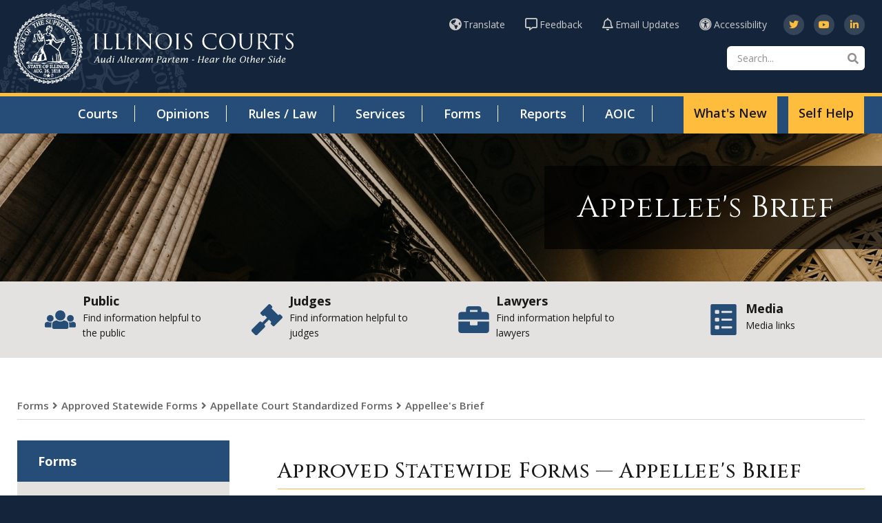

--- FILE ---
content_type: text/html; charset=utf-8
request_url: https://www.illinoiscourts.gov/documents-and-forms/approved-forms/appellate-forms/appellees-brief/
body_size: 56059
content:


<!doctype html>
<!--[if IE 9]><html class="lt-ie10" lang="en" > <![endif]-->
<html class="no-js" lang="en">

<head id="Head1"><title>
	Appellee&#39;s Brief | Office of the Illinois Courts
</title>
<meta name="keywords" content="Appellee's Brief" />
<meta name="description" content="Read the Appellee's Brief, provided by the Office of the Illinois Courts " />
<meta property="og:type" content="website">
<meta property="og:site_name" content="Administrative Office of the Illinois Courts">
<meta property="og:title" content="Administrative Office of the Illinois Courts">
<meta property="og:description" content=" Administrative Office of the Illinois Courts contains Supreme, Appellate and Circuit Court information, including judges, and the opinions of the Supreme and Appellate Courts.">
<meta property="og:image" content="https://ilcourtsaudio.blob.core.windows.net/antilles-resources/resources/d590ff4d-7a34-4b61-9c6e-054a99284f8e/courts-og-image.jpg ">
<meta property="og:image:alt" content="Illinois Courts">
<meta property="og:locale" content="en_US">
<meta property="og:url" content="https://www.illinoiscourts.gov/documents-and-forms/approved-forms/appellate-forms/appellees-brief/">

<script type='application/ld+json'> 
{
  "@context": "http://www.schema.org",
  "@type": ["WebSite", "LocalBusiness"],
  "name": "Administrative Office of the Illinois Courts",
  "alternateName": "Illinois Courts",
  "url": "https://www.illinoiscourts.gov/",
"description": " Administrative Office of the Illinois Courts contains Supreme, Appellate and Circuit Court information, including judges, and the opinions of the Supreme and Appellate Courts.",
  "logo": " https://ilcourtsaudio.blob.core.windows.net/antilles-resources/resources/78b4f313-0741-4665-a575-32fe7a373e11/il-courts-logo-200.png",
  "image": "https://ilcourtsaudio.blob.core.windows.net/antilles-resources/resources/d590ff4d-7a34-4b61-9c6e-054a99284f8e/courts-og-image.jpg",
  "telephone": " 217-726-5988",
  "maps": "https://goo.gl/maps/bQK1roxF6FB9Aiw27",
  "address": {
    	    "@type": "PostalAddress",
"addressCountry": "United States",
    	    "streetAddress": "3101 Old Jacksonville Road",
    	    "addressLocality": "Springfield",
    	    "addressRegion": "IL",
    	    "postalCode": "62704",
            "telephone" : "217-558-4490", 
     "geo": {
    "@type": "GeoCoordinates",
    "latitude": "39.787660221345845",
    "longitude": "-89.7125286269879"          }
          }
}
}}
</script>
<!-- Google tag (gtag.js) -->
<script async="" src="https://www.googletagmanager.com/gtag/js?id=G-H9JNJ7SCX8"></script>
<script>
  window.dataLayer = window.dataLayer || [];
  function gtag(){dataLayer.push(arguments);}
  gtag('js', new Date());

  gtag('config', 'G-H9JNJ7SCX8');
</script>
<link rel="canonical" href="https://www.illinoiscourts.gov/documents-and-forms/approved-forms/appellate-forms/appellees-brief/">
<meta name="google-site-verification" content="" /><meta name="msvalidate.01" content="D37F83595B3F111B96066F5A32B8B947" /><link rel="shortcut icon" href="/favicon.png" />
<link rel="apple-touch-icon" href="/apple-touch-icon.png" />
<link rel="msapplication-TileColor" content="#254d77" />
<link rel="msapplication-TileImage" href="/windows-tile-icon.png" />

<meta name="robots" content="index, follow" />
<meta name="googlebot" content="index, follow" />
<meta name="msnbot" content="index, follow" />
<meta name="teoma" content="index, follow" />


<script>
        (function (i, s, o, g, r, a, m) {
            i['GoogleAnalyticsObject'] = r; i[r] = i[r] || function () {
                (i[r].q = i[r].q || []).push(arguments)
            }, i[r].l = 1 * new Date(); a = s.createElement(o),
            m = s.getElementsByTagName(o)[0]; a.async = 1; a.src = g; m.parentNode.insertBefore(a, m)
        })(window, document, 'script', '//www.google-analytics.com/analytics.js', 'ga');

        ga('create', 'UA-197477230-1', 'illinoiscourts.gov');
        ga('send', 'pageview');
</script>

<!-- Google Tag Manager -->

<script>(function(w,d,s,l,i){w[l]=w[l]||[];w[l].push({'gtm.start':
new Date().getTime(),event:'gtm.js'});var f=d.getElementsByTagName(s)[0],
j=d.createElement(s),dl=l!='dataLayer'?'&l='+l:'';j.async=true;j.src=
'//www.googletagmanager.com/gtm.js?id='+i+dl;f.parentNode.insertBefore(j,f);
})(window,document,'script','dataLayer','GTM-KF9CVNC');</script>
<!-- End Google Tag Manager -->




<!-- css -->


<link rel="preconnect" href="https://fonts.googleapis.com">
<link rel="preconnect" href="https://fonts.gstatic.com" crossorigin>
<link href="https://fonts.googleapis.com/css2?family=Cinzel:wght@400;500;600;700;800;900&family=Open+Sans:ital,wght@0,300;0,400;0,500;0,600;0,700;0,800;1,300;1,400;1,500;1,600;1,700;1,800&display=swap" rel="stylesheet">

<link rel="stylesheet" href="https://cdnjs.cloudflare.com/ajax/libs/font-awesome/4.7.0/css/font-awesome.min.css">
<link rel="stylesheet" href="https://cdnjs.cloudflare.com/ajax/libs/font-awesome/5.9.0/css/all.min.css" integrity="sha512-q3eWabyZPc1XTCmF+8/LuE1ozpg5xxn7iO89yfSOd5/oKvyqLngoNGsx8jq92Y8eXJ/IRxQbEC+FGSYxtk2oiw==" crossorigin="anonymous" referrerpolicy="no-referrer" />


<link id="head_css_prodmain" rel="stylesheet" media="screen" href="/themes/ilcourts/assets/dist/css/main.min.css?v=12162025015810"></link>





<link id="head_css_prodsubpage" rel="stylesheet" media="screen" href="/themes/ilcourts/assets/dist/css/subpage.min.css?v=12162025015810"></link>

<meta charset="utf-8">
<meta http-equiv="X-UA-Compatible" content="IE=Edge,chrome=1">

<meta name="author" content="State of Illinois Office of the Illinois Courts">
<meta name="viewport" content="width=device-width, initial-scale=1.0">
<meta name="apple-mobile-web-app-title" content="State of Illinois Office of the Illinois Courts">

<!-- icons -->
<!-- Generate from https://realfavicongenerator.net/ -->
<link rel="apple-touch-icon" sizes="180x180" href="/themes/ilcourts/assets/dist/images/icons/apple-touch-icon.png">
<link rel="icon" type="image/png" sizes="32x32" href="/themes/ilcourts/assets/dist/images/icons/favicon-32x32.png">
<link rel="icon" type="image/png" sizes="16x16" href="/themes/ilcourts/assets/dist/images/icons/favicon-16x16.png">
<link rel="mask-icon" href="/themes/ilcourts/assets/dist/images/icons/safari-pinned-tab.svg" color="#5bbad5">
<link rel="shortcut icon" href="/themes/ilcourts/assets/dist/images/icons/favicon.png">
<meta name="msapplication-TileColor" content="#00aba9">
<meta name="msapplication-config" content="/themes/ilcourts/assets/dist/images/icons/browserconfig.xml">
<meta name="theme-color" content="#ffffff">

<!--[if lt IE 9]>
  <script src="//cdnjs.cloudflare.com/ajax/libs/html5shiv/3.7/html5shiv.js"></script>
<![endif]-->

<!-- font awesome -->
<!-- <script type="text/javascript">
  window.FontAwesomeConfig = { searchPseudoElements: true }
</script> -->
<!-- <script defer src="//use.fontawesome.com/releases/v5.0.6/js/all.js"></script> -->
</head>

<body id="body1" class="subpage documents-and-forms">
  



<noscript><iframe src='https://www.googletagmanager.com/ns.html?id=" & GoogleGTMID & "' height='0' width='0' style='display:none;visibility:hidden'></iframe></noscript>


  

<!--[if lte IE 9]>
  <div class="ie-bar">
    <p>You are using an unsupported browser. Some web functions may not work correctly. <span><a href="http://browsehappy.com/" target="_blank">Please update your browser for the best user experience</a></span></p>
  </div>
<![endif]-->
  


  <form method="post" action="./" id="form1">
<div class="aspNetHidden">
<input type="hidden" name="__EVENTTARGET" id="__EVENTTARGET" value="" />
<input type="hidden" name="__EVENTARGUMENT" id="__EVENTARGUMENT" value="" />
<input type="hidden" name="__VIEWSTATE" id="__VIEWSTATE" value="/[base64]/dj0xMjE2MjAyNTAxNTgxMB8CZ2QCCw8WBB8DBUEvdGhlbWVzL2lsY291cnRzL2Fzc2V0cy9kaXN0L2Nzcy9zdWJwYWdlLm1pbi5jc3M/[base64]/[base64]/[base64]" />
</div>

<script type="text/javascript">
//<![CDATA[
var theForm = document.forms['form1'];
if (!theForm) {
    theForm = document.form1;
}
function __doPostBack(eventTarget, eventArgument) {
    if (!theForm.onsubmit || (theForm.onsubmit() != false)) {
        theForm.__EVENTTARGET.value = eventTarget;
        theForm.__EVENTARGUMENT.value = eventArgument;
        theForm.submit();
    }
}
//]]>
</script>


<script src="/WebResource.axd?d=NVlYJAC0uow_47DJygg0npkLWPUbE2xFhCW9o90_1G0mpgubBvzBPa7-dNoaiIgNrK_mecaWDOmzAy9RUhwxLqVBQuiCK8pMtzsIHYLfzck1&amp;t=638901356248157332" type="text/javascript"></script>


<script src="/ScriptResource.axd?d=ciikXuXFNqbSfck1rsAbJtdiynJozHsZykGnoxpCqJbNm022UEymI_uE6eFPz4ASabr4upHbPEWREt9HbxxFIj6FV6jylk6Ai2vM4maBB2NTu_Xe1no-6IRhrDij9dPQrXcBJOgBeRcQTqIhg9ZT_VHL8nKsiBfnyxyRVKZDynA1&amp;t=5c0e0825" type="text/javascript"></script>
<script src="/ScriptResource.axd?d=s7nnm99T5EcKSUeNNsA2dMx4th00J_t2kHFoFUN1DCJz3er_bdTaV8W-bUF7j0sdTC0nc26BsHMdpwBl_hEm-O-KgSY8C0JnMxLW2ZRE5ppDyImZIyF0TaylvLcthRe9oe7PlmBvINWyha75faoQJAlh1JnmuqEXvCDabsZBGY3Wa4VER8_5BX_sHpL3viDa0&amp;t=5c0e0825" type="text/javascript"></script>
<div class="aspNetHidden">

	<input type="hidden" name="__VIEWSTATEGENERATOR" id="__VIEWSTATEGENERATOR" value="66677877" />
</div>
    <script type="text/javascript">
//<![CDATA[
Sys.WebForms.PageRequestManager._initialize('ctl00$sm1', 'form1', [], [], [], 90, 'ctl00');
//]]>
</script>


    

<a class="skipcontent" href="#main" tabindex="0">Skip to Main Content</a>


<script type="text/javascript" src="/views/alerts/alerts.js" defer="defer"></script>
<link rel="stylesheet" type="text/css" href="/views/alerts/alerts.css">


<header class="primary" id="header">

  <div class="branding">
    
    <div id="header_brandingSP">
	
      <a href="/" aria-label="State of Illinois Office of the Illinois Courts"><span class="logo"></span></a>
    
</div>
  </div>

  <span class="nav-open" aria-label="Open Main Navigation" title="Open Main Navigation"></span>
  <span class="nav-close" aria-label="Close Main Navigation" title="Close Main Navigation"></span>

  <div class="nav-wrap">
    
    <nav class="nav-global" aria-label="Global Navigation" title="Global Navigation">
      <ul class="nav-global-list">

            
            <li><a href="/translate" target="_parent" class="translate"><span class="fas fa-globe-americas"></span>Translate</a></li>

            
        
            
            <li><a href="/feedback" target="_parent" class="translate"><span class="far fa-comment-alt"></span>Feedback</a></li>

            
        
            
            <li><a href="/email-lists/subscribe" target="_parent" class="translate"><span class="far fa-bell"></span>Email Updates</a></li>

            
        
            
            <li><a href="https://doit.illinois.gov/initiatives/accessibility/iitaa.html" target="_blank" class="translate"><i class="fa fa-universal-access" aria-hidden="true"></i>Accessibility</a></li>

            
        </ul>

      <ul class="social-links">
            
            <li><a href="https://twitter.com/illinoiscourts" target="new" aria-label="Follow us on Twitter" title="Follow us on Twitter"><span class="fab fa-twitter"></span></a></li>
            
        
            
            <li><a href="https://www.youtube.com/channel/UCBc2kE0mWb6XTXqQ6LnudLg" target="new" aria-label="Subscribe to our channel on YouTube" title="Subscribe to our channel on YouTube"><span class="fab fa-youtube"></span></a></li>
            
        
            
            <li><a href="https://www.linkedin.com/company/illinois-supreme-court/" target="new" aria-label="Follow us on LinkedIn" title="Follow us on LinkedIn"><span class="fab fa-linkedin-in"></span></a></li>
            
        </ul>

    </nav>
    <div id="header_search_pnlSearchBox" class="search-container" onkeypress="javascript:return WebForm_FireDefaultButton(event, &#39;header_search_btnSearch&#39;)">
	
  <label for="header_search_txtSearch" id="header_search_lblSearch" class="sr-only">Search</label>
  <input name="ctl00$header$search$txtSearch" type="text" id="header_search_txtSearch" placeholder="Search..." aria-label="Search" />
  <a id="header_search_btnSearch" class="btn-search" title="Click to Search" href="javascript:__doPostBack(&#39;ctl00$header$search$btnSearch&#39;,&#39;&#39;)"><span class="fa fa-search"></span><span class="sr-only">Search</span></a>

</div>
    <nav class="nav-primary" aria-label="Main Navigation" title="Main Navigation">
      <ul class="ul1">
	<li id="courts"  class="li1 first_child has_children"><a class="a1" tabindex='0'>Courts</a><ul class="ul2 is_child ">
	<li id="supreme-court" class="li2 first_child has_children is_child"><a id="mainnav-supreme-court" class="a2" href="/courts/supreme-court/">Supreme Court</a><ul class="ul3 is_child ">
	<li id="meet-the-justices" class="li3 first_child is_child"><a id="mainnav-meet-the-justices" class="a3" href="/courts/supreme-court/meet-the-justices/">Meet the Justices</a></li>
	<li id="docket" class="li3 is_child"><a id="mainnav-docket" class="a3" href="/courts/supreme-court/docket/">Docket & Briefs</a></li>
	<li id="orders-and-announcements" class="li3 is_child"><a id="mainnav-orders-and-announcements" class="a3" href="/courts/supreme-court/orders-and-announcements/">Orders and Announcements</a></li>
	<li id="oral-argument-audio-and-video" class="li3 is_child"><a id="mainnav-oral-argument-audio-and-video" class="a3" href="/courts/supreme-court/oral-argument-audio-and-video/">Oral Argument Audio and Video</a></li>
	<li id="anticipated-opinions" class="li3 is_child"><a id="mainnav-anticipated-opinions" class="a3" href="/courts/supreme-court/anticipated-opinions/">Anticipated Filing Dates and Opinions List</a></li>
	<li id="leave-to-appeal" class="li3 is_child"><a id="mainnav-leave-to-appeal" class="a3" href="/courts/supreme-court/leave-to-appeal/">Petition for Leave to Appeal Dispositions</a></li>
	<li id="committees-and-commissions" class="li3 is_child"><a id="mainnav-committees-and-commissions" class="a3" href="/courts/supreme-court/committees-and-commissions/">Committees and Commissions</a></li>
	<li id="committee-public-hearings" class="li3 is_child"><a id="mainnav-committee-public-hearings" class="a3" href="/courts/supreme-court/committee-public-hearings/">Rules Committee Public Hearings</a></li>
	<li id="fca32164-e0af-49a3-a4e1-fcdb8cf0e76a" class="li3 is_child"><a id="mainnav-fca32164-e0af-49a3-a4e1-fcdb8cf0e76a" class="a3" href="/eservices/attorney-licensure/">Attorney Licensure</a></li>
	<li id="54f7bbd6-dccb-42c1-b037-7401430b5354" class="li3 is_child"><a id="mainnav-54f7bbd6-dccb-42c1-b037-7401430b5354" class="a3" href="/eservices/certificate-of-registration-pursuant-to-supreme-court-rule-721">Certificate of Registration (Rule 721)</a></li>
	<li id="staff-and-contact-information" class="li3 is_child"><a id="mainnav-staff-and-contact-information" class="a3" href="/courts/supreme-court/staff-and-contact-information/">Staff and Contact Information</a></li>
	<li id="c4391f87-a5b2-447e-b186-9dffbf479efd" class="li3 is_child"><a id="mainnav-c4391f87-a5b2-447e-b186-9dffbf479efd" class="a3" href="https://www.illinoiscourts.gov/courts/supreme-court/supreme-court-library/" target="_blank">Supreme Court Library</a></li>
	<li id="supreme-court-courtroom-and-resources" class="li3 is_child"><a id="mainnav-supreme-court-courtroom-and-resources" class="a3" href="/courts/supreme-court/supreme-court-courtroom-and-resources/">Supreme Court Courtroom and Resources</a></li>
</ul>
</li>
	<li id="appellate-court" class="li2 has_children is_child"><a id="mainnav-appellate-court" class="a2" href="/courts/appellate-court/">Appellate Court</a><ul class="ul3 is_child ">
	<li id="e4af101c-6506-433c-8d33-37e68fe2c205" class="li3 first_child is_child"><a id="mainnav-e4af101c-6506-433c-8d33-37e68fe2c205" class="a3" href="/courts/circuit-court/chief-judges-and-administrative-staff/?t=appellate">Meet the Justices</a></li>
	<li id="districts-first-district" class="li3 is_child"><a id="mainnav-districts-first-district" class="a3" href="/courts/appellate-court/districts-first-district/">First District</a></li>
	<li id="districts-second-district" class="li3 is_child"><a id="mainnav-districts-second-district" class="a3" href="/courts/appellate-court/districts-second-district/">Second District</a></li>
	<li id="districts-third-district" class="li3 is_child"><a id="mainnav-districts-third-district" class="a3" href="/courts/appellate-court/districts-third-district/">Third District</a></li>
	<li id="districts-fourth-district" class="li3 is_child"><a id="mainnav-districts-fourth-district" class="a3" href="/courts/appellate-court/districts-fourth-district/">Fourth District</a></li>
	<li id="districts-fifth-district" class="li3 is_child"><a id="mainnav-districts-fifth-district" class="a3" href="/courts/appellate-court/districts-fifth-district/">Fifth District</a></li>
	<li id="workers-compensation" class="li3 is_child"><a id="mainnav-workers-compensation" class="a3" href="/courts/appellate-court/workers-compensation/">Workers' Compensation</a></li>
	<li id="oral-arguments-calendar" class="li3 is_child"><a id="mainnav-oral-arguments-calendar" class="a3" href="/courts/appellate-court/oral-arguments-calendar/">Oral Arguments Calendars</a></li>
	<li id="oral-argument-audio" class="li3 is_child"><a id="mainnav-oral-argument-audio" class="a3" href="/courts/appellate-court/oral-argument-audio/">Oral Argument Audio</a></li>
	<li id="appellate-clerks" class="li3 is_child"><a id="mainnav-appellate-clerks" class="a3" href="/courts/appellate-court/appellate-clerks/">Meet the Appellate Court Clerks</a></li>
	<li id="appellate-court-local-rules" class="li3 is_child"><a id="mainnav-appellate-court-local-rules" class="a3" href="/courts/appellate-court/appellate-court-local-rules/">Appellate Court Local Rules</a></li>
	<li id="appellate-court-districts-and-resources" class="li3 last_child is_child"><a id="mainnav-appellate-court-districts-and-resources" class="a3" href="/courts/appellate-court/appellate-court-districts-and-resources/">Appellate Court Districts and Resources</a></li>
</ul>
</li>
	<li id="circuit-court" class="li2 has_children is_child"><a id="mainnav-circuit-court" class="a2" href="/courts/circuit-court/">Circuit Court</a><ul class="ul3 is_child ">
	<li id="courts-circuit-court-chief-judges-and-administrative-staff" class="li3 first_child is_child"><a id="mainnav-courts-circuit-court-chief-judges-and-administrative-staff" class="a3" href="/courts/circuit-court/courts-circuit-court-chief-judges-and-administrative-staff/">Chief Judges and Administrative Staff</a></li>
	<li id="circuit-court-clerks" class="li3 is_child"><a id="mainnav-circuit-court-clerks" class="a3" href="/courts/circuit-court/circuit-court-clerks/">Circuit Court Clerks</a></li>
	<li id="jury-information" class="li3 is_child"><a id="mainnav-jury-information" class="a3" href="/courts/circuit-court/jury-information/">Jury Information</a></li>
	<li id="763455fd-ba8f-4194-a619-077047d9ce4a" class="li3 is_child"><a id="mainnav-763455fd-ba8f-4194-a619-077047d9ce4a" class="a3" href="/courts/additional-resources/chief-judges-and-administrative-staff/">Judicial Directory</a></li>
	<li id="8ced4a3c-9787-418e-9dda-4d388c43026e" class="li3 is_child"><a id="mainnav-8ced4a3c-9787-418e-9dda-4d388c43026e" class="a3" href="/eservices/Plead-and-Pay-Traffic">Plead and Pay Traffic / Conservation Tickets (e-Guilty)</a></li>
	<li id="illinois-circuit-court-statistical-reports" class="li3 is_child"><a id="mainnav-illinois-circuit-court-statistical-reports" class="a3" href="/courts/circuit-court/illinois-circuit-court-statistical-reports/">Illinois Circuit Court Statistical Reports</a></li>
	<li id="manual-on-recordkeeping" class="li3 is_child"><a id="mainnav-manual-on-recordkeeping" class="a3" href="/courts/circuit-court/manual-on-recordkeeping/">Manual on Recordkeeping</a></li>
	<li id="69c4ed7d-5d5f-41d9-843b-c8f5b57b4f57" class="li3 is_child"><a id="mainnav-69c4ed7d-5d5f-41d9-843b-c8f5b57b4f57" class="a3" href="/courts-directory/interactive-map">Circuit Courts and Resources</a></li>
</ul>
</li>
	<li id="additional-resources"  class="li2 has_children is_child"><a class="a2" tabindex='0'>Additional Resources</a><ul class="ul3 is_child ">
	<li id="9678a3c9-755f-4aad-8d01-fab52461e178" class="li3 first_child is_child"><a id="mainnav-9678a3c9-755f-4aad-8d01-fab52461e178" class="a3" href="/public/public-access-for-people-with-disabilities/">Access for People with Disabilities</a></li>
	<li id="76ec7f36-7b89-4c0d-9a08-80923f8118c3" class="li3 is_child"><a id="mainnav-76ec7f36-7b89-4c0d-9a08-80923f8118c3" class="a3" href="/courts/supreme-court/judicial-events/">Judicial Events</a></li>
	<li id="remote-proceedings" class="li3 is_child"><a id="mainnav-remote-proceedings" class="a3" href="/courts/additional-resources/remote-proceedings/">Remote Proceedings</a></li>
	<li id="high-profile-cases" class="li3 is_child"><a id="mainnav-high-profile-cases" class="a3" href="/courts/additional-resources/high-profile-cases/">High-Profile Cases</a></li>
	<li id="employment-opportunities" class="li3 is_child"><a id="mainnav-employment-opportunities" class="a3" href="/courts/additional-resources/employment-opportunities/">Employment Opportunities</a></li>
	<li id="1d417f9e-9cb3-449f-bbf7-49b06dc0ef07" class="li3 is_child"><a id="mainnav-1d417f9e-9cb3-449f-bbf7-49b06dc0ef07" class="a3" href="/documents-and-forms/employment-application">Probation Eligible Employment Application</a></li>
	<li id="procurement" class="li3 is_child"><a id="mainnav-procurement" class="a3" href="/courts/additional-resources/procurement/">Procurement Opportunities</a></li>
	<li id="holidays-and-closings" class="li3 is_child"><a id="mainnav-holidays-and-closings" class="a3" href="/courts/additional-resources/holidays-and-closings/">Holidays & Closings</a></li>
	<li id="chief-judges-and-administrative-staff" class="li3 is_child"><a id="mainnav-chief-judges-and-administrative-staff" class="a3" href="/courts/additional-resources/chief-judges-and-administrative-staff/">Judicial Directory</a></li>
	<li id="12f98875-cd95-4fbc-bd1c-9869b43732a9" class="li3 is_child"><a id="mainnav-12f98875-cd95-4fbc-bd1c-9869b43732a9" class="a3" href="/courts/supreme-court/supreme-and-appellate-court-policies-and-standards/">Judicial Branch Policies & Standards</a></li>
	<li id="b798f23a-b81b-4702-93bd-6dc28c5f684d" class="li3 is_child"><a id="mainnav-b798f23a-b81b-4702-93bd-6dc28c5f684d" class="a3" href="/courts/supreme-court/illinois-judicial-conference/">Illinois Judicial Conference</a></li>
	<li id="a9379b33-caa4-4a74-81d0-ccd6d7b183a6" class="li3 is_child"><a id="mainnav-a9379b33-caa4-4a74-81d0-ccd6d7b183a6" class="a3" href="https://www.ilosps.gov/" target="_blank">Office of Statewide Pretrial Services</a></li>
	<li id="pretrial-resources" class="li3 is_child"><a id="mainnav-pretrial-resources" class="a3" href="/courts/additional-resources/pretrial-resources/">Pretrial Data and Opinions</a></li>
</ul>
</li>
</ul>
</li>
	<li id="8b225af4-61c9-4bcc-9d91-8e21c4b8ba90" class="li1"><a id="mainnav-8b225af4-61c9-4bcc-9d91-8e21c4b8ba90" class="a1" href="/top-level-opinions/">Opinions</a></li>
	<li id="rules-law"  class="li1 has_children"><a class="a1" tabindex='0'>Rules / Law</a><ul class="ul2 is_child ">
	<li id="ea85d66f-7d99-496d-8757-f1ee6f8c34aa" class="li2 first_child is_child"><a id="mainnav-ea85d66f-7d99-496d-8757-f1ee6f8c34aa" class="a2" href="/rules-law/supreme-court-rules">Supreme Court Rules</a></li>
	<li id="227487ec-a7ba-4c60-828c-b1067bbab336" class="li2 is_child"><a id="mainnav-227487ec-a7ba-4c60-828c-b1067bbab336" class="a2" href="/rules/supreme-court-rules?a=viii">Illinois Rules of Professional Conduct of 2010</a></li>
	<li id="8364cc02-d934-43df-83a4-51a6c2b77e69" class="li2 is_child"><a id="mainnav-8364cc02-d934-43df-83a4-51a6c2b77e69" class="a2" href="/rules/supreme-court-rules?a=xi">Illinois Code of Judicial Conduct of 2023</a></li>
	<li id="9571fbcb-b666-43d1-835e-81cb78a3138d" class="li2 is_child"><a id="mainnav-9571fbcb-b666-43d1-835e-81cb78a3138d" class="a2" href="/courts/supreme-court/courts-supreme-court-illinois-rules-of-evidence/">Illinois Rules of Evidence</a></li>
	<li id="e27b0150-24c6-4a3d-a73d-13f3779747e7" class="li2 is_child"><a id="mainnav-e27b0150-24c6-4a3d-a73d-13f3779747e7" class="a2" href="/courts/appellate-court/appellate-court-local-rules/">Appellate Court Local Rules</a></li>
	<li id="ipi-jury-instructions" class="li2 is_child"><a id="mainnav-ipi-jury-instructions" class="a2" href="/rules-law/ipi-jury-instructions/">IPI Jury Instructions</a></li>
	<li id="170a84ac-75d8-4c80-ba0a-dcf596093f6e" class="li2 is_child"><a id="mainnav-170a84ac-75d8-4c80-ba0a-dcf596093f6e" class="a2" href="https://www.ilga.gov/Legislation/ILCS/Chapters" target="_blank">Illinois Compiled Statutes</a></li>
	<li id="b700e896-5ce8-45c0-bc06-70421f3d78ca" class="li2 is_child"><a id="mainnav-b700e896-5ce8-45c0-bc06-70421f3d78ca" class="a2" href="https://www.ilga.gov/commission/jcar/admincode/titles.html" target="_blank">Administrative Code (JCAR)</a></li>
	<li id="7b216e51-ed4f-4bb2-a907-342eec450ebd" class="li2 is_child"><a id="mainnav-7b216e51-ed4f-4bb2-a907-342eec450ebd" class="a2" href="https://www.ilbaradmissions.org/getpdfform.action?id=1100" target="_blank">Rules of Procedure (IBAB)</a></li>
	<li id="b71c8fd9-695b-4d5b-8e24-19d409188856" class="li2 is_child"><a id="mainnav-b71c8fd9-695b-4d5b-8e24-19d409188856" class="a2" href="https://www.ilga.gov/commission/lrb/conmain.htm" target="_blank">Illinois Constitution</a></li>
	<li id="a2b3f9bc-5351-400e-a5d3-ed78c6be492e" class="li2 is_child"><a id="mainnav-a2b3f9bc-5351-400e-a5d3-ed78c6be492e" class="a2" href="https://constitution.congress.gov/constitution/" target="_blank">U.S. Constitution</a></li>
</ul>
</li>
	<li id="eservices" class="li1 has_children"><a id="mainnav-eservices" class="a1" href="/eservices/">Services</a><ul class="ul2 is_child ">
	<li id="plead-and-pay-traffic" class="li2 first_child is_child"><a id="mainnav-plead-and-pay-traffic" class="a2" href="/eservices/plead-and-pay-traffic/">Illinois e-Court Initiatives</a></li>
	<li id="e59cc0ce-46b1-4074-95ac-4ef56589b8b5" class="li2 is_child"><a id="mainnav-e59cc0ce-46b1-4074-95ac-4ef56589b8b5" class="a2" href="https://researchil.tylerhost.net/CourtRecordsSearch/Home#/home" target="_blank">re:SearchIL (Statewide Document Repository)</a></li>
	<li id="efileil" class="li2 is_child"><a id="mainnav-efileil" class="a2" href="/eservices/efileil/">eFileIL (Statewide e-filing)</a></li>
	<li id="certificate-of-registration-pursuant-to-supreme-court-rule-721" class="li2 is_child"><a id="mainnav-certificate-of-registration-pursuant-to-supreme-court-rule-721" class="a2" href="/eservices/certificate-of-registration-pursuant-to-supreme-court-rule-721/">Certificate of Registration (Rule 721)</a></li>
	<li id="pro-bono-program" class="li2 is_child"><a id="mainnav-pro-bono-program" class="a2" href="/eservices/pro-bono-program/">Volunteer Pro Bono Program for Criminal Appeals</a></li>
	<li id="child-protection-and-illinois-courts-court-improvement-program-cip" class="li2 is_child"><a id="mainnav-child-protection-and-illinois-courts-court-improvement-program-cip" class="a2" href="/eservices/child-protection-and-illinois-courts-court-improvement-program-cip/">Court Improvement Program (CIP)</a></li>
	<li id="d9c8a923-89ed-4396-b603-2712fa6d67fa" class="li2 is_child"><a id="mainnav-d9c8a923-89ed-4396-b603-2712fa6d67fa" class="a2" href="/probation-programs">Probation and Pretrial Practices</a></li>
	<li id="statement-of-economic-interest" class="li2 is_child"><a id="mainnav-statement-of-economic-interest" class="a2" href="/eservices/statement-of-economic-interest/">Statement of Economic Interest Forms</a></li>
	<li id="attorney-licensure" class="li2 is_child"><a id="mainnav-attorney-licensure" class="a2" href="/eservices/attorney-licensure/">Attorney Licensure</a></li>
	<li id="attorney-bar-matters" class="li2 is_child"><a id="mainnav-attorney-bar-matters" class="a2" href="/eservices/attorney-bar-matters/">Bar Admission Ceremonies</a></li>
	<li id="e75bde0c-e516-4b2c-80b1-871734b21f9d" class="li2 is_child"><a id="mainnav-e75bde0c-e516-4b2c-80b1-871734b21f9d" class="a2" href="/courts/supreme-court/supreme-court-library/">Supreme Court Library</a></li>
</ul>
</li>
	<li id="documents-and-forms" class="li1 has_children active"><a id="mainnav-documents-and-forms" class="a1" href="/documents-and-forms/">Forms</a><ul class="ul2 is_child ">
	<li id="approved-forms" class="li2 first_child is_child active"><a id="mainnav-approved-forms" class="a2" href="/documents-and-forms/approved-forms/">Approved Statewide Forms</a></li>
	<li id="uniform-mental-health-orders" class="li2 is_child"><a id="mainnav-uniform-mental-health-orders" class="a2" href="/documents-and-forms/uniform-mental-health-orders/">Uniform Mental Health Orders</a></li>
	<li id="forms-probation-reimbursement-invoice-voucher" class="li2 is_child"><a id="mainnav-forms-probation-reimbursement-invoice-voucher" class="a2" href="/documents-and-forms/forms-probation-reimbursement-invoice-voucher/">Probation Reimbursement Invoice Voucher</a></li>
	<li id="annual-certification-of-private-insurance-coverage-form" class="li2 is_child"><a id="mainnav-annual-certification-of-private-insurance-coverage-form" class="a2" href="/documents-and-forms/annual-certification-of-private-insurance-coverage-form/">Annual Certification of Private Insurance Coverage</a></li>
	<li id="employment-application" class="li2 is_child"><a id="mainnav-employment-application" class="a2" href="/documents-and-forms/employment-application/">Probation Eligible Employment Application</a></li>
	<li id="speaking-engagement-request-form" class="li2 is_child"><a id="mainnav-speaking-engagement-request-form" class="a2" href="/documents-and-forms/speaking-engagement-request-form/">Judicial Speakers Bureau Request Form</a></li>
	<li id="state-c-10-travel-voucher-form" class="li2 is_child"><a id="mainnav-state-c-10-travel-voucher-form" class="a2" href="/documents-and-forms/state-c-10-travel-voucher-form/">State C-10 Travel Voucher Form</a></li>
	<li id="f405e5a8-41aa-40a5-96fd-355591751a7e" class="li2 is_child"><a id="mainnav-f405e5a8-41aa-40a5-96fd-355591751a7e" class="a2" href="https://ilcourtsaudio.blob.core.windows.net/antilles-resources/resources/b0377255-a5e8-4c75-af0b-65925622d97b/Judicial Branch Employment Application.pdf" target="_blank">Judicial Branch Application for Employment</a></li>
	<li id="e71da2cf-24d8-4cf9-b452-34f8e8a3b642" class="li2 is_child"><a id="mainnav-e71da2cf-24d8-4cf9-b452-34f8e8a3b642" class="a2" href="/eservices/uniform-citation-forms">Uniform Citation Forms</a></li>
	<li id="9a888a42-caa1-4f6a-a797-850a5434e476" class="li2 is_child"><a id="mainnav-9a888a42-caa1-4f6a-a797-850a5434e476" class="a2" href="/documents-and-forms/">Court Forms Hub</a></li>
	<li id="emergency-courthouse-and-building-closure" class="li2 is_child"><a id="mainnav-emergency-courthouse-and-building-closure" class="a2" href="/documents-and-forms/emergency-courthouse-and-building-closure/">Emergency Closing Policy and Procedures</a></li>
	<li id="representation-by-law-students-graduates-711-forms" class="li2 is_child"><a id="mainnav-representation-by-law-students-graduates-711-forms" class="a2" href="/documents-and-forms/representation-by-law-students-graduates-711-forms/">Representation by Law Students / Graduates (Rule 711)</a></li>
	<li id="forms-judicial-request-for-removal-of-personal-information" class="li2 is_child"><a id="mainnav-forms-judicial-request-for-removal-of-personal-information" class="a2" href="/documents-and-forms/forms-judicial-request-for-removal-of-personal-information/">Judicial Request for Removal of Personal Information</a></li>
	<li id="firearms-restraining-order-forms" class="li2 is_child"><a id="mainnav-firearms-restraining-order-forms" class="a2" href="/documents-and-forms/firearms-restraining-order-forms/">Firearms Restraining Order Forms</a></li>
	<li id="cace99ab-2ea5-4e63-b7a2-8f3fe8a36252" class="li2 is_child"><a id="mainnav-cace99ab-2ea5-4e63-b7a2-8f3fe8a36252" class="a2" href="https://ilcourtsaudio.blob.core.windows.net/antilles-resources/resources/0e5fff82-c135-4558-aae1-c0bb7345f0c2/Judgment_Sentence_to_DOC.pdf" target="_blank">Sentencing Judgement Order to IDOC Form</a></li>
	<li id="civil-no-contact-and-stalking-no-contact-orders" class="li2 is_child"><a id="mainnav-civil-no-contact-and-stalking-no-contact-orders" class="a2" href="/documents-and-forms/civil-no-contact-and-stalking-no-contact-orders/">Civil No Contact and Stalking No Contact Orders</a></li>
	<li id="96c4e019-1854-4086-9082-9a4a385d726e" class="li2 is_child"><a id="mainnav-96c4e019-1854-4086-9082-9a4a385d726e" class="a2" href="/public/public-access-for-people-with-disabilities/">Access for People with Disabilities</a></li>
</ul>
</li>
	<li id="reports" class="li1 has_children"><a id="mainnav-reports" class="a1" href="/reports/">Reports</a><ul class="ul2 is_child ">
	<li id="annual-report-illinois-courts" class="li2 first_child is_child"><a id="mainnav-annual-report-illinois-courts" class="a2" href="/reports/annual-report-illinois-courts/">Annual Report of the Illinois Courts</a></li>
	<li id="reports-circuit-court-civil-criminal-and-traffic-assessment-reports" class="li2 is_child"><a id="mainnav-reports-circuit-court-civil-criminal-and-traffic-assessment-reports" class="a2" href="/reports/reports-circuit-court-civil-criminal-and-traffic-assessment-reports/">Circuit Civil, Criminal and Traffic Assessment Reports</a></li>
	<li id="3f8a5c3f-265c-4a3e-8c96-40abe17bcd5b" class="li2 is_child"><a id="mainnav-3f8a5c3f-265c-4a3e-8c96-40abe17bcd5b" class="a2" href="https://www.illinoiscourts.gov/report/strategic_agenda_22-25" target="_blank">Illinois Judicial Branch Strategic Agenda</a></li>
	<li id="annual-report-to-the-general-assembly" class="li2 is_child"><a id="mainnav-annual-report-to-the-general-assembly" class="a2" href="/reports/annual-report-to-the-general-assembly/">Annual Reports to the General Assembly</a></li>
	<li id="-court-annexed-mandatory-arbitration" class="li2 is_child"><a id="mainnav--court-annexed-mandatory-arbitration" class="a2" href="/reports/-court-annexed-mandatory-arbitration/">Mandatory Arbitration Reports</a></li>
	<li id="a3a7a870-9399-4003-a960-9bb5debd076d" class="li2 is_child"><a id="mainnav-a3a7a870-9399-4003-a960-9bb5debd076d" class="a2" href="/Resources/4b970035-98ba-4110-86fc-60e02b6a126b/2016_Statutory_Court_Fee_Task_Force_Report.pdf" target="_blank">2016 Statutory Court Fee Task Force Report</a></li>
	<li id="a354100d-83f5-4fe5-a967-bca05ba4bdb9" class="li2 is_child"><a id="mainnav-a354100d-83f5-4fe5-a967-bca05ba4bdb9" class="a2" href="https://ilcourtsaudio.blob.core.windows.net/antilles-resources/resources/6228d82a-c843-4211-adfa-02a6171655a9/2023_Statutory_Court_Fee_Task_Force_Report.pdf" target="_blank">2023 Statutory Court Fee Task Force Report</a></li>
	<li id="18306bc5-5e3f-4199-b39a-9c4380aac282" class="li2 is_child"><a id="mainnav-18306bc5-5e3f-4199-b39a-9c4380aac282" class="a2" href="https://ilcourtsaudio.blob.core.windows.net/antilles-resources/resources/4ac41234-0433-45c6-ab20-091ce793c372/Strategic Agenda Operational Plan 2025.pdf" target="_blank">Strategic Agenda Operational Plan</a></li>
	<li id="e0d8fc1b-0ec3-4593-bad3-2a426dace630" class="li2 is_child"><a id="mainnav-e0d8fc1b-0ec3-4593-bad3-2a426dace630" class="a2" href="/Resources/5837def4-c1ab-48d4-9bdf-32bab2862fb3/2015_User_Survey.pdf" target="_blank">Results of 2015 Circuit Court User Survey </a></li>
	<li id="425b5a8d-e81d-4277-b520-92816c280151" class="li2 is_child"><a id="mainnav-425b5a8d-e81d-4277-b520-92816c280151" class="a2" href="https://www.illinoiscourts.gov/report/IL_Supreme_Court_Commission_on_Access_Justice_Strategic_Plan_23-28/?page=1" target="_blank">Access to Justice Commission's Strategic Plan</a></li>
	<li id="853bfb15-4364-444a-ab08-afc53c90a408" class="li2 is_child"><a id="mainnav-853bfb15-4364-444a-ab08-afc53c90a408" class="a2" href="/courts/circuit-court/illinois-circuit-court-statistical-reports">Illinois Circuit Court Statistical Reports</a></li>
	<li id="5c832d29-e13c-4648-80ce-d3197a92c0f5" class="li2 is_child"><a id="mainnav-5c832d29-e13c-4648-80ce-d3197a92c0f5" class="a2" href="/Resources/d0fb13e1-a13c-450d-bdce-77aacf3d3457/MH_Justice_Cook_County_Bond_Court.pdf" target="_blank">Mental Health and Justice in Cook County Bond Courts</a></li>
	<li id="1142d20f-6891-475a-940d-3727c1f64648" class="li2 is_child"><a id="mainnav-1142d20f-6891-475a-940d-3727c1f64648" class="a2" href="https://ilcourtsaudio.blob.core.windows.net/antilles-resources/resources/068d653e-7483-401b-b2b6-9fb3ccf5a636/Preliminary Report Pretrial Practices Data Oversight Board.pdf" target="_blank">Pretrial Practices Data Oversight Board Preliminary Report</a></li>
</ul>
</li>
	<li id="aoic" class="li1 has_children"><a id="mainnav-aoic" class="a1" href="/aoic/">AOIC</a><ul class="ul2 is_child ">
	<li id="executive-division" class="li2 first_child is_child"><a id="mainnav-executive-division" class="a2" href="/aoic/executive-division/">Executive Office</a></li>
	<li id="access-to-justice" class="li2 is_child"><a id="mainnav-access-to-justice" class="a2" href="/aoic/access-to-justice/">Access to Justice Division</a></li>
	<li id="administrative-services-division" class="li2 is_child"><a id="mainnav-administrative-services-division" class="a2" href="/aoic/administrative-services-division/">Administrative Services Division</a></li>
	<li id="communications" class="li2 is_child"><a id="mainnav-communications" class="a2" href="/aoic/communications/">Communications Division</a></li>
	<li id="courts-children-families-division" class="li2 is_child"><a id="mainnav-courts-children-families-division" class="a2" href="/aoic/courts-children-families-division/">Courts, Children and Families Division</a></li>
	<li id="court-services-division" class="li2 is_child"><a id="mainnav-court-services-division" class="a2" href="/aoic/court-services-division/">Court Services Division</a></li>
	<li id="human-resources" class="li2 is_child"><a id="mainnav-human-resources" class="a2" href="/aoic/human-resources/">Human Resources Division</a></li>
	<li id="illinois-judicial-college" class="li2 is_child"><a id="mainnav-illinois-judicial-college" class="a2" href="/aoic/illinois-judicial-college/">Judicial College Division</a></li>
	<li id="jmis" class="li2 is_child"><a id="mainnav-jmis" class="a2" href="/aoic/jmis/">Judicial Management Information Services Division (IT)</a></li>
	<li id="probation-services-division" class="li2 is_child"><a id="mainnav-probation-services-division" class="a2" href="/aoic/probation-services-division/">Probation Services Division</a></li>
	<li id="contact" class="li2 is_child"><a id="mainnav-contact" class="a2" href="/aoic/contact/">Contact</a></li>
</ul>
</li>
	<li id="86d3a36b-8812-4528-8eee-085909cdbbef" class="li1"><a id="mainnav-86d3a36b-8812-4528-8eee-085909cdbbef" class="a1" href="/self-help">Self Help</a></li>
	<li id="whats-new" class="li1"><a id="mainnav-whats-new" class="a1" href="/whats-new/">What's New</a></li>
</ul>






      
    </nav>
  </div>
</header>


    <div class="banner">
      
      <span class="page-title">Appellee's Brief</span>
    </div>

    <main role="main" id="main">

      <section class="nav-quick" aria-label="Information">
  <ul class="no-bullet">
            
            <li>
  <a href="/public" target="_parent">
    <span class="icon" style="background-image: url('/images/lists/1955/icn-public.svg')"></span>
    <span class="icon-hover" style="background-image: url('/images/lists/1956/icn-public-over.svg')"></span>
    <div class="inner">
      <strong>Public</strong>
      <span class="description">Find information helpful to the public</span>
    </div>
  </a>
</li>
            
        
            
            <li>
  <a href="/judges/" target="_parent">
    <span class="icon" style="background-image: url('/images/lists/1961/icn-judges.svg')"></span>
    <span class="icon-hover" style="background-image: url('/images/lists/1962/icn-judges-over.svg')"></span>
    <div class="inner">
      <strong>Judges</strong>
      <span class="description">Find information helpful to judges</span>
    </div>
  </a>
</li>
            
        
            
            <li>
  <a href="/attorneys" target="_parent">
    <span class="icon" style="background-image: url('/images/lists/1967/icn-attorneys.svg')"></span>
    <span class="icon-hover" style="background-image: url('/images/lists/1968/icn-attorneys-over.svg')"></span>
    <div class="inner">
      <strong>Lawyers</strong>
      <span class="description">Find information helpful to lawyers</span>
    </div>
  </a>
</li>
            
        
            
            <li>
  <a href="/media" target="_parent">
    <span class="icon" style="background-image: url('/images/lists/1973/icn-media.svg')"></span>
    <span class="icon-hover" style="background-image: url('/images/lists/1974/icn-media-over.svg')"></span>
    <div class="inner">
      <strong>Media</strong>
      <span class="description">Media links</span>
    </div>
  </a>
</li>
            
          </ul>
</section>


      <div class="wrap-content">
        
<ul class="breadcrumb">
    <li><a href="/documents-and-forms/">Forms</a></li><li><a href="/documents-and-forms/approved-forms/">Approved Statewide Forms</a></li><li><a href="/documents-and-forms/approved-forms/appellate-forms/">Appellate Court Standardized Forms</a></li><li>Appellee's Brief</li>
</ul>
        <article class="main-content">
          <h1 class="page-title sr-only">Appellee's Brief <span class="sr-only"> | State of Illinois Office of the Illinois Courts</span></h1>
          <h2>
        Approved Statewide Forms — Appellee's Brief
</h2><p>
    The Supreme Court Commission on Access to Justice has approved the following forms. All Illinois Courts must accept these forms. 
    <strong>Scroll down</strong> below the chart for important information on how to fill out these forms, including the need for Adobe and downloading forms to save them properly so that you can electronically file them.
</p><hr><p>
        <i class="fas fa-edit noneditable">&nbsp;</i>﻿If you are representing yourself and have a question about your civil appeal, you can submit questions about your appeal to the Illinois <a href="https://il.freelegalanswers.org/" target="_blank">Free Legal Answers for Civil Appeals website</a> and have it answered for free by a pro bono lawyer. You must meet income qualifications to use the program. More information about how to use the program can be found in this <a href="https://www.illinoiscourts.gov/Resources/fc7abea4-851f-4fa7-8422-60caafad40d2/ILFLA_CivilAppeals_Postcard.pdf" target="_blank">postcard</a> or <a href="https://www.illinoiscourts.gov/Resources/8bb1110d-e4e5-4254-a535-f5362c24d3c7/ILFLA_CivilAppeals_Flyer.pdf" target="_blank">flyer</a>.
    </p><hr><h3>
    Appellee's Brief
</h3><table summary="table displaying Appellee's Brief documents by form title and approval date">
    <thead>
        <tr>
            <th>
            Form Title
                <br>
            </th>
            <th>
            Notes
            </th>
        </tr>
    </thead>
    <tbody>
        <tr>
            <td>
                <a href="/Resources/ac0d76b8-02bf-4183-955c-f9b459a2a90a/Appellee_Brief_Getting_Started_Approved.pdf" target="_blank">Getting Started - Appellee's Brief</a>
            </td>
            <td>
                Approved 07/2025</td>
        </tr>
        <tr>
            <td>
                <a href="https://ilcourtsaudio.blob.core.windows.net/antilles-resources/resources/d57e4911-acde-48d4-953a-06e745c215c7/AC Appellees Brief Instructions.pdf" target="_blank">How to file an Appellee's Brief</a>
            </td>
            <td>
                Approved 07/2025</td>
        </tr>
        <tr>
            <td>
                <a href="https://ilcourtsaudio.blob.core.windows.net/antilles-resources/resources/ce9826c1-521f-426e-b863-041887b2e4dc/AC Appellees Brief.pdf" target="_blank">Appellee's Brief</a>
            </td>
            <td>
                Approved 07/2025</td>
        </tr>
        <tr>
            <td>
                <a href="/Resources/d49128ae-bdb4-42f5-bf71-a51b17c5d4c2/Appellee_Additional_Points_Authorities_Approved.pdf" target="_blank">Additional Points and Authorities</a>
            </td>
            <td>
                Approved 07/2025
                
            </td>
        </tr>
        <tr>
            <td>
                <a href="/Resources/3985a364-9252-4955-bce6-6d4e75725b58/Appellee_Additional_Issues_Presented_for_Review_Approved.pdf" target="_blank">Additional Issues Presented for Review</a>
            </td>
            <td>
                Approved 07/2025
                
            </td>
        </tr>
        <tr>
            <td>
                <a href="/Resources/38012402-9947-4feb-a799-a0c5c656160f/Additional_Statutes_Involved_Approved.pdf" target="_blank">Additional Statutes Involved</a>
            </td>
            <td>
                Approved 01/2018
                
            </td>
        </tr>
        <tr>
            <td>
                <a href="/Resources/01779869-234a-4c94-b0ed-4a97ef57252f/Additional_Statement_Facts_Approved.pdf" target="_blank">Additional Statement of Facts</a>
            </td>
            <td>
                Approved 01/2018
                
            </td>
        </tr>
        <tr>
            <td>
                <a href="/Resources/0474fac5-474f-4d08-947d-bb4f4747027b/Appellee_Additional_Arguments_Approved.pdf" target="_blank">Additional Argument</a>
            </td>
            <td>
                Approved 07/2025
                
            </td>
        </tr>
        <tr>
            <td>
                <a href="https://ilcourtsaudio.blob.core.windows.net/antilles-resources/resources/60e198e5-4507-4751-b574-8829187c34bb/AC Additional Proof of Delivery.pdf" target="_blank">Additional Proof of Delivery</a>
            </td>
            <td>
                Approved 07/2025</td>
        </tr>
        <tr>
            <td>
                <a href="/Resources/0d2eee5a-0dae-48df-8e69-6cd0268d8a6f/Additional_Common_Law_Record_Approved.pdf" target="_blank">Additional Common Law Record</a>
            </td>
            <td>
                Approved 01/2018
                
            </td>
        </tr>
        <tr>
            <td>
                <a href="/Resources/14efeeec-58d7-4749-8046-1030c45ece2d/Additional_Report_Proceedings_Approved.pdf" target="_blank">Additional Report of Proceedings</a>
            </td>
            <td>
                Approved 01/2018
                
            </td>
        </tr>
        <tr>
            <td>
                <a href="/Resources/6c08b483-f3e9-4d2c-9d88-369f7f8dc92a/Additional_Index_Witnesses_Approved.pdf" target="_blank">Additional Index of Witnesses</a>
            </td>
            <td>
                Approved 07/2025
                
            </td>
        </tr>
    </tbody>
</table><div>
    <p>
        <a class="btn btn-primary" href="https://docs.google.com/forms/d/e/1FAIpQLScilIvJm5X7DMnzvNg-NBJPvy05P-GzKqgDd6NWjUfpH8niwQ/viewform">Suggestions?</a>
    </p>
    <hr>
    <p>
    All forms are ADA accessible, and you can handwrite or type into the PDF form to fill it out. 
        <strong>IMPORTANT: You will need Adobe Acrobat, or free <u><a href="https://get.adobe.com/reader/" target="_blank">Adobe Reader XI</a></u> (or a higher version) in order to save completed forms. You MUST first SAVE/DOWNLOAD each form as a PDF to your computer before you begin. If you fill out a form on a webpage, you will lose your progress.</strong>
    </p>
    <p>
        <strong>E-filing:</strong> If you are e-filing any of these forms, you will need to "flatten" the form so it cannot be changed after you complete it. You flatten the form in one of two ways:
    </p>
    <div style="margin-left: 40px">
        <ol start="1" type="1" arx-list-left="20" style="margin-left: 0px; padding-left: 20px;">
            <li>If you used Adobe Acrobat or Reader to complete your downloaded form (recommended), go to the "File" menu at the top, select "print", and choose "Adobe PDF" or "Print to PDF" from the dropdown menu. You will be told to save the form. This saved form will be "flattened" and you can e-file it.</li>
            <li>If you did not use Adobe Acrobat or Reader, your computer will select a software that will allow you to fill out the forms. You will need to look for a "Save as PDF" option. Depending on the software you use, this option may be found in the print dialog box under your "Print" menu option.</li>
            <li>Before e-filing any "flattened" form, be sure to open the file to make sure that it looks filled out.</li>
        </ol>
    </div>
</div>
          
        </article>

        <aside class="sidebar">
          <nav class="nav-sub">
            <h2>Forms</h2><ul class="ul1">
	<li id="approved-forms" class="li1 first_child active"><a class="a1" href="/documents-and-forms/approved-forms/">Approved Statewide Forms</a><ul class="ul2 is_child ">
</ul>
</li>
	<li id="uniform-mental-health-orders" class="li1"><a class="a1" href="/documents-and-forms/uniform-mental-health-orders/">Uniform Mental Health Orders</a></li>
	<li id="forms-probation-reimbursement-invoice-voucher" class="li1"><a class="a1" href="/documents-and-forms/forms-probation-reimbursement-invoice-voucher/">Probation Reimbursement Invoice Voucher</a></li>
	<li id="annual-certification-of-private-insurance-coverage-form" class="li1"><a class="a1" href="/documents-and-forms/annual-certification-of-private-insurance-coverage-form/">Annual Certification of Private Insurance Coverage</a></li>
	<li id="employment-application" class="li1"><a class="a1" href="/documents-and-forms/employment-application/">Probation Eligible Employment Application</a></li>
	<li id="speaking-engagement-request-form" class="li1"><a class="a1" href="/documents-and-forms/speaking-engagement-request-form/">Judicial Speakers Bureau Request Form</a></li>
	<li id="state-c-10-travel-voucher-form" class="li1"><a class="a1" href="/documents-and-forms/state-c-10-travel-voucher-form/">State C-10 Travel Voucher Form</a></li>
	<li id="f405e5a8-41aa-40a5-96fd-355591751a7e" class="li1"><a class="a1" href="https://ilcourtsaudio.blob.core.windows.net/antilles-resources/resources/b0377255-a5e8-4c75-af0b-65925622d97b/Judicial Branch Employment Application.pdf" target="_blank">Judicial Branch Application for Employment</a></li>
	<li id="e71da2cf-24d8-4cf9-b452-34f8e8a3b642" class="li1"><a class="a1" href="/eservices/uniform-citation-forms">Uniform Citation Forms</a></li>
	<li id="9a888a42-caa1-4f6a-a797-850a5434e476" class="li1"><a class="a1" href="/documents-and-forms/">Court Forms Hub</a></li>
	<li id="emergency-courthouse-and-building-closure" class="li1"><a class="a1" href="/documents-and-forms/emergency-courthouse-and-building-closure/">Emergency Closing Policy and Procedures</a></li>
	<li id="representation-by-law-students-graduates-711-forms" class="li1"><a class="a1" href="/documents-and-forms/representation-by-law-students-graduates-711-forms/">Representation by Law Students / Graduates (Rule 711)</a></li>
	<li id="forms-judicial-request-for-removal-of-personal-information" class="li1"><a class="a1" href="/documents-and-forms/forms-judicial-request-for-removal-of-personal-information/">Judicial Request for Removal of Personal Information</a></li>
	<li id="firearms-restraining-order-forms" class="li1"><a class="a1" href="/documents-and-forms/firearms-restraining-order-forms/">Firearms Restraining Order Forms</a></li>
	<li id="cace99ab-2ea5-4e63-b7a2-8f3fe8a36252" class="li1"><a class="a1" href="https://ilcourtsaudio.blob.core.windows.net/antilles-resources/resources/0e5fff82-c135-4558-aae1-c0bb7345f0c2/Judgment_Sentence_to_DOC.pdf" target="_blank">Sentencing Judgement Order to IDOC Form</a></li>
	<li id="civil-no-contact-and-stalking-no-contact-orders" class="li1"><a class="a1" href="/documents-and-forms/civil-no-contact-and-stalking-no-contact-orders/">Civil No Contact and Stalking No Contact Orders</a></li>
	<li id="96c4e019-1854-4086-9082-9a4a385d726e" class="li1"><a class="a1" href="/public/public-access-for-people-with-disabilities/">Access for People with Disabilities</a></li>
</ul>

          </nav>
          
        </aside>
      </div>

      <div class="footer-cta">
        
      </div>

    </main>

    

<!--footer-->
<footer class="primary">
  <div class="footer-inner">
    
      <nav class="nav-tertiary">
        <h2 class="sr-only">Site Navigation</h2>
        <ul class="ul1">
	<li id="courts"  class="li1 first_child has_children"><a class="a1" tabindex='0'>Courts</a><ul class="ul2 is_child ">
	<li id="supreme-court" class="li2 first_child has_children is_child"><a id="mainnav-supreme-court" class="a2" href="/courts/supreme-court/">Supreme Court</a><ul class="ul3 is_child ">
	<li id="meet-the-justices" class="li3 first_child is_child"><a id="mainnav-meet-the-justices" class="a3" href="/courts/supreme-court/meet-the-justices/">Meet the Justices</a></li>
	<li id="docket" class="li3 is_child"><a id="mainnav-docket" class="a3" href="/courts/supreme-court/docket/">Docket & Briefs</a></li>
	<li id="orders-and-announcements" class="li3 is_child"><a id="mainnav-orders-and-announcements" class="a3" href="/courts/supreme-court/orders-and-announcements/">Orders and Announcements</a></li>
	<li id="oral-argument-audio-and-video" class="li3 is_child"><a id="mainnav-oral-argument-audio-and-video" class="a3" href="/courts/supreme-court/oral-argument-audio-and-video/">Oral Argument Audio and Video</a></li>
	<li id="anticipated-opinions" class="li3 is_child"><a id="mainnav-anticipated-opinions" class="a3" href="/courts/supreme-court/anticipated-opinions/">Anticipated Filing Dates and Opinions List</a></li>
	<li id="leave-to-appeal" class="li3 is_child"><a id="mainnav-leave-to-appeal" class="a3" href="/courts/supreme-court/leave-to-appeal/">Petition for Leave to Appeal Dispositions</a></li>
	<li id="committees-and-commissions" class="li3 is_child"><a id="mainnav-committees-and-commissions" class="a3" href="/courts/supreme-court/committees-and-commissions/">Committees and Commissions</a></li>
	<li id="committee-public-hearings" class="li3 is_child"><a id="mainnav-committee-public-hearings" class="a3" href="/courts/supreme-court/committee-public-hearings/">Rules Committee Public Hearings</a></li>
	<li id="fca32164-e0af-49a3-a4e1-fcdb8cf0e76a" class="li3 is_child"><a id="mainnav-fca32164-e0af-49a3-a4e1-fcdb8cf0e76a" class="a3" href="/eservices/attorney-licensure/">Attorney Licensure</a></li>
	<li id="54f7bbd6-dccb-42c1-b037-7401430b5354" class="li3 is_child"><a id="mainnav-54f7bbd6-dccb-42c1-b037-7401430b5354" class="a3" href="/eservices/certificate-of-registration-pursuant-to-supreme-court-rule-721">Certificate of Registration (Rule 721)</a></li>
	<li id="staff-and-contact-information" class="li3 is_child"><a id="mainnav-staff-and-contact-information" class="a3" href="/courts/supreme-court/staff-and-contact-information/">Staff and Contact Information</a></li>
	<li id="c4391f87-a5b2-447e-b186-9dffbf479efd" class="li3 is_child"><a id="mainnav-c4391f87-a5b2-447e-b186-9dffbf479efd" class="a3" href="https://www.illinoiscourts.gov/courts/supreme-court/supreme-court-library/" target="_blank">Supreme Court Library</a></li>
	<li id="supreme-court-courtroom-and-resources" class="li3 is_child"><a id="mainnav-supreme-court-courtroom-and-resources" class="a3" href="/courts/supreme-court/supreme-court-courtroom-and-resources/">Supreme Court Courtroom and Resources</a></li>
</ul>
</li>
	<li id="appellate-court" class="li2 has_children is_child"><a id="mainnav-appellate-court" class="a2" href="/courts/appellate-court/">Appellate Court</a><ul class="ul3 is_child ">
	<li id="e4af101c-6506-433c-8d33-37e68fe2c205" class="li3 first_child is_child"><a id="mainnav-e4af101c-6506-433c-8d33-37e68fe2c205" class="a3" href="/courts/circuit-court/chief-judges-and-administrative-staff/?t=appellate">Meet the Justices</a></li>
	<li id="districts-first-district" class="li3 is_child"><a id="mainnav-districts-first-district" class="a3" href="/courts/appellate-court/districts-first-district/">First District</a></li>
	<li id="districts-second-district" class="li3 is_child"><a id="mainnav-districts-second-district" class="a3" href="/courts/appellate-court/districts-second-district/">Second District</a></li>
	<li id="districts-third-district" class="li3 is_child"><a id="mainnav-districts-third-district" class="a3" href="/courts/appellate-court/districts-third-district/">Third District</a></li>
	<li id="districts-fourth-district" class="li3 is_child"><a id="mainnav-districts-fourth-district" class="a3" href="/courts/appellate-court/districts-fourth-district/">Fourth District</a></li>
	<li id="districts-fifth-district" class="li3 is_child"><a id="mainnav-districts-fifth-district" class="a3" href="/courts/appellate-court/districts-fifth-district/">Fifth District</a></li>
	<li id="workers-compensation" class="li3 is_child"><a id="mainnav-workers-compensation" class="a3" href="/courts/appellate-court/workers-compensation/">Workers' Compensation</a></li>
	<li id="oral-arguments-calendar" class="li3 is_child"><a id="mainnav-oral-arguments-calendar" class="a3" href="/courts/appellate-court/oral-arguments-calendar/">Oral Arguments Calendars</a></li>
	<li id="oral-argument-audio" class="li3 is_child"><a id="mainnav-oral-argument-audio" class="a3" href="/courts/appellate-court/oral-argument-audio/">Oral Argument Audio</a></li>
	<li id="appellate-clerks" class="li3 is_child"><a id="mainnav-appellate-clerks" class="a3" href="/courts/appellate-court/appellate-clerks/">Meet the Appellate Court Clerks</a></li>
	<li id="appellate-court-local-rules" class="li3 is_child"><a id="mainnav-appellate-court-local-rules" class="a3" href="/courts/appellate-court/appellate-court-local-rules/">Appellate Court Local Rules</a></li>
	<li id="appellate-court-districts-and-resources" class="li3 last_child is_child"><a id="mainnav-appellate-court-districts-and-resources" class="a3" href="/courts/appellate-court/appellate-court-districts-and-resources/">Appellate Court Districts and Resources</a></li>
</ul>
</li>
	<li id="circuit-court" class="li2 has_children is_child"><a id="mainnav-circuit-court" class="a2" href="/courts/circuit-court/">Circuit Court</a><ul class="ul3 is_child ">
	<li id="courts-circuit-court-chief-judges-and-administrative-staff" class="li3 first_child is_child"><a id="mainnav-courts-circuit-court-chief-judges-and-administrative-staff" class="a3" href="/courts/circuit-court/courts-circuit-court-chief-judges-and-administrative-staff/">Chief Judges and Administrative Staff</a></li>
	<li id="circuit-court-clerks" class="li3 is_child"><a id="mainnav-circuit-court-clerks" class="a3" href="/courts/circuit-court/circuit-court-clerks/">Circuit Court Clerks</a></li>
	<li id="jury-information" class="li3 is_child"><a id="mainnav-jury-information" class="a3" href="/courts/circuit-court/jury-information/">Jury Information</a></li>
	<li id="763455fd-ba8f-4194-a619-077047d9ce4a" class="li3 is_child"><a id="mainnav-763455fd-ba8f-4194-a619-077047d9ce4a" class="a3" href="/courts/additional-resources/chief-judges-and-administrative-staff/">Judicial Directory</a></li>
	<li id="8ced4a3c-9787-418e-9dda-4d388c43026e" class="li3 is_child"><a id="mainnav-8ced4a3c-9787-418e-9dda-4d388c43026e" class="a3" href="/eservices/Plead-and-Pay-Traffic">Plead and Pay Traffic / Conservation Tickets (e-Guilty)</a></li>
	<li id="illinois-circuit-court-statistical-reports" class="li3 is_child"><a id="mainnav-illinois-circuit-court-statistical-reports" class="a3" href="/courts/circuit-court/illinois-circuit-court-statistical-reports/">Illinois Circuit Court Statistical Reports</a></li>
	<li id="manual-on-recordkeeping" class="li3 is_child"><a id="mainnav-manual-on-recordkeeping" class="a3" href="/courts/circuit-court/manual-on-recordkeeping/">Manual on Recordkeeping</a></li>
	<li id="69c4ed7d-5d5f-41d9-843b-c8f5b57b4f57" class="li3 is_child"><a id="mainnav-69c4ed7d-5d5f-41d9-843b-c8f5b57b4f57" class="a3" href="/courts-directory/interactive-map">Circuit Courts and Resources</a></li>
</ul>
</li>
	<li id="additional-resources"  class="li2 has_children is_child"><a class="a2" tabindex='0'>Additional Resources</a><ul class="ul3 is_child ">
	<li id="9678a3c9-755f-4aad-8d01-fab52461e178" class="li3 first_child is_child"><a id="mainnav-9678a3c9-755f-4aad-8d01-fab52461e178" class="a3" href="/public/public-access-for-people-with-disabilities/">Access for People with Disabilities</a></li>
	<li id="76ec7f36-7b89-4c0d-9a08-80923f8118c3" class="li3 is_child"><a id="mainnav-76ec7f36-7b89-4c0d-9a08-80923f8118c3" class="a3" href="/courts/supreme-court/judicial-events/">Judicial Events</a></li>
	<li id="remote-proceedings" class="li3 is_child"><a id="mainnav-remote-proceedings" class="a3" href="/courts/additional-resources/remote-proceedings/">Remote Proceedings</a></li>
	<li id="high-profile-cases" class="li3 is_child"><a id="mainnav-high-profile-cases" class="a3" href="/courts/additional-resources/high-profile-cases/">High-Profile Cases</a></li>
	<li id="employment-opportunities" class="li3 is_child"><a id="mainnav-employment-opportunities" class="a3" href="/courts/additional-resources/employment-opportunities/">Employment Opportunities</a></li>
	<li id="1d417f9e-9cb3-449f-bbf7-49b06dc0ef07" class="li3 is_child"><a id="mainnav-1d417f9e-9cb3-449f-bbf7-49b06dc0ef07" class="a3" href="/documents-and-forms/employment-application">Probation Eligible Employment Application</a></li>
	<li id="procurement" class="li3 is_child"><a id="mainnav-procurement" class="a3" href="/courts/additional-resources/procurement/">Procurement Opportunities</a></li>
	<li id="holidays-and-closings" class="li3 is_child"><a id="mainnav-holidays-and-closings" class="a3" href="/courts/additional-resources/holidays-and-closings/">Holidays & Closings</a></li>
	<li id="chief-judges-and-administrative-staff" class="li3 is_child"><a id="mainnav-chief-judges-and-administrative-staff" class="a3" href="/courts/additional-resources/chief-judges-and-administrative-staff/">Judicial Directory</a></li>
	<li id="12f98875-cd95-4fbc-bd1c-9869b43732a9" class="li3 is_child"><a id="mainnav-12f98875-cd95-4fbc-bd1c-9869b43732a9" class="a3" href="/courts/supreme-court/supreme-and-appellate-court-policies-and-standards/">Judicial Branch Policies & Standards</a></li>
	<li id="b798f23a-b81b-4702-93bd-6dc28c5f684d" class="li3 is_child"><a id="mainnav-b798f23a-b81b-4702-93bd-6dc28c5f684d" class="a3" href="/courts/supreme-court/illinois-judicial-conference/">Illinois Judicial Conference</a></li>
	<li id="a9379b33-caa4-4a74-81d0-ccd6d7b183a6" class="li3 is_child"><a id="mainnav-a9379b33-caa4-4a74-81d0-ccd6d7b183a6" class="a3" href="https://www.ilosps.gov/" target="_blank">Office of Statewide Pretrial Services</a></li>
	<li id="pretrial-resources" class="li3 is_child"><a id="mainnav-pretrial-resources" class="a3" href="/courts/additional-resources/pretrial-resources/">Pretrial Data and Opinions</a></li>
</ul>
</li>
</ul>
</li>
	<li id="8b225af4-61c9-4bcc-9d91-8e21c4b8ba90" class="li1"><a id="mainnav-8b225af4-61c9-4bcc-9d91-8e21c4b8ba90" class="a1" href="/top-level-opinions/">Opinions</a></li>
	<li id="rules-law"  class="li1 has_children"><a class="a1" tabindex='0'>Rules / Law</a><ul class="ul2 is_child ">
	<li id="ea85d66f-7d99-496d-8757-f1ee6f8c34aa" class="li2 first_child is_child"><a id="mainnav-ea85d66f-7d99-496d-8757-f1ee6f8c34aa" class="a2" href="/rules-law/supreme-court-rules">Supreme Court Rules</a></li>
	<li id="227487ec-a7ba-4c60-828c-b1067bbab336" class="li2 is_child"><a id="mainnav-227487ec-a7ba-4c60-828c-b1067bbab336" class="a2" href="/rules/supreme-court-rules?a=viii">Illinois Rules of Professional Conduct of 2010</a></li>
	<li id="8364cc02-d934-43df-83a4-51a6c2b77e69" class="li2 is_child"><a id="mainnav-8364cc02-d934-43df-83a4-51a6c2b77e69" class="a2" href="/rules/supreme-court-rules?a=xi">Illinois Code of Judicial Conduct of 2023</a></li>
	<li id="9571fbcb-b666-43d1-835e-81cb78a3138d" class="li2 is_child"><a id="mainnav-9571fbcb-b666-43d1-835e-81cb78a3138d" class="a2" href="/courts/supreme-court/courts-supreme-court-illinois-rules-of-evidence/">Illinois Rules of Evidence</a></li>
	<li id="e27b0150-24c6-4a3d-a73d-13f3779747e7" class="li2 is_child"><a id="mainnav-e27b0150-24c6-4a3d-a73d-13f3779747e7" class="a2" href="/courts/appellate-court/appellate-court-local-rules/">Appellate Court Local Rules</a></li>
	<li id="ipi-jury-instructions" class="li2 is_child"><a id="mainnav-ipi-jury-instructions" class="a2" href="/rules-law/ipi-jury-instructions/">IPI Jury Instructions</a></li>
	<li id="170a84ac-75d8-4c80-ba0a-dcf596093f6e" class="li2 is_child"><a id="mainnav-170a84ac-75d8-4c80-ba0a-dcf596093f6e" class="a2" href="https://www.ilga.gov/Legislation/ILCS/Chapters" target="_blank">Illinois Compiled Statutes</a></li>
	<li id="b700e896-5ce8-45c0-bc06-70421f3d78ca" class="li2 is_child"><a id="mainnav-b700e896-5ce8-45c0-bc06-70421f3d78ca" class="a2" href="https://www.ilga.gov/commission/jcar/admincode/titles.html" target="_blank">Administrative Code (JCAR)</a></li>
	<li id="7b216e51-ed4f-4bb2-a907-342eec450ebd" class="li2 is_child"><a id="mainnav-7b216e51-ed4f-4bb2-a907-342eec450ebd" class="a2" href="https://www.ilbaradmissions.org/getpdfform.action?id=1100" target="_blank">Rules of Procedure (IBAB)</a></li>
	<li id="b71c8fd9-695b-4d5b-8e24-19d409188856" class="li2 is_child"><a id="mainnav-b71c8fd9-695b-4d5b-8e24-19d409188856" class="a2" href="https://www.ilga.gov/commission/lrb/conmain.htm" target="_blank">Illinois Constitution</a></li>
	<li id="a2b3f9bc-5351-400e-a5d3-ed78c6be492e" class="li2 is_child"><a id="mainnav-a2b3f9bc-5351-400e-a5d3-ed78c6be492e" class="a2" href="https://constitution.congress.gov/constitution/" target="_blank">U.S. Constitution</a></li>
</ul>
</li>
	<li id="eservices" class="li1 has_children"><a id="mainnav-eservices" class="a1" href="/eservices/">Services</a><ul class="ul2 is_child ">
	<li id="plead-and-pay-traffic" class="li2 first_child is_child"><a id="mainnav-plead-and-pay-traffic" class="a2" href="/eservices/plead-and-pay-traffic/">Illinois e-Court Initiatives</a></li>
	<li id="e59cc0ce-46b1-4074-95ac-4ef56589b8b5" class="li2 is_child"><a id="mainnav-e59cc0ce-46b1-4074-95ac-4ef56589b8b5" class="a2" href="https://researchil.tylerhost.net/CourtRecordsSearch/Home#/home" target="_blank">re:SearchIL (Statewide Document Repository)</a></li>
	<li id="efileil" class="li2 is_child"><a id="mainnav-efileil" class="a2" href="/eservices/efileil/">eFileIL (Statewide e-filing)</a></li>
	<li id="certificate-of-registration-pursuant-to-supreme-court-rule-721" class="li2 is_child"><a id="mainnav-certificate-of-registration-pursuant-to-supreme-court-rule-721" class="a2" href="/eservices/certificate-of-registration-pursuant-to-supreme-court-rule-721/">Certificate of Registration (Rule 721)</a></li>
	<li id="pro-bono-program" class="li2 is_child"><a id="mainnav-pro-bono-program" class="a2" href="/eservices/pro-bono-program/">Volunteer Pro Bono Program for Criminal Appeals</a></li>
	<li id="child-protection-and-illinois-courts-court-improvement-program-cip" class="li2 is_child"><a id="mainnav-child-protection-and-illinois-courts-court-improvement-program-cip" class="a2" href="/eservices/child-protection-and-illinois-courts-court-improvement-program-cip/">Court Improvement Program (CIP)</a></li>
	<li id="d9c8a923-89ed-4396-b603-2712fa6d67fa" class="li2 is_child"><a id="mainnav-d9c8a923-89ed-4396-b603-2712fa6d67fa" class="a2" href="/probation-programs">Probation and Pretrial Practices</a></li>
	<li id="statement-of-economic-interest" class="li2 is_child"><a id="mainnav-statement-of-economic-interest" class="a2" href="/eservices/statement-of-economic-interest/">Statement of Economic Interest Forms</a></li>
	<li id="attorney-licensure" class="li2 is_child"><a id="mainnav-attorney-licensure" class="a2" href="/eservices/attorney-licensure/">Attorney Licensure</a></li>
	<li id="attorney-bar-matters" class="li2 is_child"><a id="mainnav-attorney-bar-matters" class="a2" href="/eservices/attorney-bar-matters/">Bar Admission Ceremonies</a></li>
	<li id="e75bde0c-e516-4b2c-80b1-871734b21f9d" class="li2 is_child"><a id="mainnav-e75bde0c-e516-4b2c-80b1-871734b21f9d" class="a2" href="/courts/supreme-court/supreme-court-library/">Supreme Court Library</a></li>
</ul>
</li>
	<li id="documents-and-forms" class="li1 has_children active"><a id="mainnav-documents-and-forms" class="a1" href="/documents-and-forms/">Forms</a><ul class="ul2 is_child ">
	<li id="approved-forms" class="li2 first_child is_child active"><a id="mainnav-approved-forms" class="a2" href="/documents-and-forms/approved-forms/">Approved Statewide Forms</a></li>
	<li id="uniform-mental-health-orders" class="li2 is_child"><a id="mainnav-uniform-mental-health-orders" class="a2" href="/documents-and-forms/uniform-mental-health-orders/">Uniform Mental Health Orders</a></li>
	<li id="forms-probation-reimbursement-invoice-voucher" class="li2 is_child"><a id="mainnav-forms-probation-reimbursement-invoice-voucher" class="a2" href="/documents-and-forms/forms-probation-reimbursement-invoice-voucher/">Probation Reimbursement Invoice Voucher</a></li>
	<li id="annual-certification-of-private-insurance-coverage-form" class="li2 is_child"><a id="mainnav-annual-certification-of-private-insurance-coverage-form" class="a2" href="/documents-and-forms/annual-certification-of-private-insurance-coverage-form/">Annual Certification of Private Insurance Coverage</a></li>
	<li id="employment-application" class="li2 is_child"><a id="mainnav-employment-application" class="a2" href="/documents-and-forms/employment-application/">Probation Eligible Employment Application</a></li>
	<li id="speaking-engagement-request-form" class="li2 is_child"><a id="mainnav-speaking-engagement-request-form" class="a2" href="/documents-and-forms/speaking-engagement-request-form/">Judicial Speakers Bureau Request Form</a></li>
	<li id="state-c-10-travel-voucher-form" class="li2 is_child"><a id="mainnav-state-c-10-travel-voucher-form" class="a2" href="/documents-and-forms/state-c-10-travel-voucher-form/">State C-10 Travel Voucher Form</a></li>
	<li id="f405e5a8-41aa-40a5-96fd-355591751a7e" class="li2 is_child"><a id="mainnav-f405e5a8-41aa-40a5-96fd-355591751a7e" class="a2" href="https://ilcourtsaudio.blob.core.windows.net/antilles-resources/resources/b0377255-a5e8-4c75-af0b-65925622d97b/Judicial Branch Employment Application.pdf" target="_blank">Judicial Branch Application for Employment</a></li>
	<li id="e71da2cf-24d8-4cf9-b452-34f8e8a3b642" class="li2 is_child"><a id="mainnav-e71da2cf-24d8-4cf9-b452-34f8e8a3b642" class="a2" href="/eservices/uniform-citation-forms">Uniform Citation Forms</a></li>
	<li id="9a888a42-caa1-4f6a-a797-850a5434e476" class="li2 is_child"><a id="mainnav-9a888a42-caa1-4f6a-a797-850a5434e476" class="a2" href="/documents-and-forms/">Court Forms Hub</a></li>
	<li id="emergency-courthouse-and-building-closure" class="li2 is_child"><a id="mainnav-emergency-courthouse-and-building-closure" class="a2" href="/documents-and-forms/emergency-courthouse-and-building-closure/">Emergency Closing Policy and Procedures</a></li>
	<li id="representation-by-law-students-graduates-711-forms" class="li2 is_child"><a id="mainnav-representation-by-law-students-graduates-711-forms" class="a2" href="/documents-and-forms/representation-by-law-students-graduates-711-forms/">Representation by Law Students / Graduates (Rule 711)</a></li>
	<li id="forms-judicial-request-for-removal-of-personal-information" class="li2 is_child"><a id="mainnav-forms-judicial-request-for-removal-of-personal-information" class="a2" href="/documents-and-forms/forms-judicial-request-for-removal-of-personal-information/">Judicial Request for Removal of Personal Information</a></li>
	<li id="firearms-restraining-order-forms" class="li2 is_child"><a id="mainnav-firearms-restraining-order-forms" class="a2" href="/documents-and-forms/firearms-restraining-order-forms/">Firearms Restraining Order Forms</a></li>
	<li id="cace99ab-2ea5-4e63-b7a2-8f3fe8a36252" class="li2 is_child"><a id="mainnav-cace99ab-2ea5-4e63-b7a2-8f3fe8a36252" class="a2" href="https://ilcourtsaudio.blob.core.windows.net/antilles-resources/resources/0e5fff82-c135-4558-aae1-c0bb7345f0c2/Judgment_Sentence_to_DOC.pdf" target="_blank">Sentencing Judgement Order to IDOC Form</a></li>
	<li id="civil-no-contact-and-stalking-no-contact-orders" class="li2 is_child"><a id="mainnav-civil-no-contact-and-stalking-no-contact-orders" class="a2" href="/documents-and-forms/civil-no-contact-and-stalking-no-contact-orders/">Civil No Contact and Stalking No Contact Orders</a></li>
	<li id="96c4e019-1854-4086-9082-9a4a385d726e" class="li2 is_child"><a id="mainnav-96c4e019-1854-4086-9082-9a4a385d726e" class="a2" href="/public/public-access-for-people-with-disabilities/">Access for People with Disabilities</a></li>
</ul>
</li>
	<li id="reports" class="li1 has_children"><a id="mainnav-reports" class="a1" href="/reports/">Reports</a><ul class="ul2 is_child ">
	<li id="annual-report-illinois-courts" class="li2 first_child is_child"><a id="mainnav-annual-report-illinois-courts" class="a2" href="/reports/annual-report-illinois-courts/">Annual Report of the Illinois Courts</a></li>
	<li id="reports-circuit-court-civil-criminal-and-traffic-assessment-reports" class="li2 is_child"><a id="mainnav-reports-circuit-court-civil-criminal-and-traffic-assessment-reports" class="a2" href="/reports/reports-circuit-court-civil-criminal-and-traffic-assessment-reports/">Circuit Civil, Criminal and Traffic Assessment Reports</a></li>
	<li id="3f8a5c3f-265c-4a3e-8c96-40abe17bcd5b" class="li2 is_child"><a id="mainnav-3f8a5c3f-265c-4a3e-8c96-40abe17bcd5b" class="a2" href="https://www.illinoiscourts.gov/report/strategic_agenda_22-25" target="_blank">Illinois Judicial Branch Strategic Agenda</a></li>
	<li id="annual-report-to-the-general-assembly" class="li2 is_child"><a id="mainnav-annual-report-to-the-general-assembly" class="a2" href="/reports/annual-report-to-the-general-assembly/">Annual Reports to the General Assembly</a></li>
	<li id="-court-annexed-mandatory-arbitration" class="li2 is_child"><a id="mainnav--court-annexed-mandatory-arbitration" class="a2" href="/reports/-court-annexed-mandatory-arbitration/">Mandatory Arbitration Reports</a></li>
	<li id="a3a7a870-9399-4003-a960-9bb5debd076d" class="li2 is_child"><a id="mainnav-a3a7a870-9399-4003-a960-9bb5debd076d" class="a2" href="/Resources/4b970035-98ba-4110-86fc-60e02b6a126b/2016_Statutory_Court_Fee_Task_Force_Report.pdf" target="_blank">2016 Statutory Court Fee Task Force Report</a></li>
	<li id="a354100d-83f5-4fe5-a967-bca05ba4bdb9" class="li2 is_child"><a id="mainnav-a354100d-83f5-4fe5-a967-bca05ba4bdb9" class="a2" href="https://ilcourtsaudio.blob.core.windows.net/antilles-resources/resources/6228d82a-c843-4211-adfa-02a6171655a9/2023_Statutory_Court_Fee_Task_Force_Report.pdf" target="_blank">2023 Statutory Court Fee Task Force Report</a></li>
	<li id="18306bc5-5e3f-4199-b39a-9c4380aac282" class="li2 is_child"><a id="mainnav-18306bc5-5e3f-4199-b39a-9c4380aac282" class="a2" href="https://ilcourtsaudio.blob.core.windows.net/antilles-resources/resources/4ac41234-0433-45c6-ab20-091ce793c372/Strategic Agenda Operational Plan 2025.pdf" target="_blank">Strategic Agenda Operational Plan</a></li>
	<li id="e0d8fc1b-0ec3-4593-bad3-2a426dace630" class="li2 is_child"><a id="mainnav-e0d8fc1b-0ec3-4593-bad3-2a426dace630" class="a2" href="/Resources/5837def4-c1ab-48d4-9bdf-32bab2862fb3/2015_User_Survey.pdf" target="_blank">Results of 2015 Circuit Court User Survey </a></li>
	<li id="425b5a8d-e81d-4277-b520-92816c280151" class="li2 is_child"><a id="mainnav-425b5a8d-e81d-4277-b520-92816c280151" class="a2" href="https://www.illinoiscourts.gov/report/IL_Supreme_Court_Commission_on_Access_Justice_Strategic_Plan_23-28/?page=1" target="_blank">Access to Justice Commission's Strategic Plan</a></li>
	<li id="853bfb15-4364-444a-ab08-afc53c90a408" class="li2 is_child"><a id="mainnav-853bfb15-4364-444a-ab08-afc53c90a408" class="a2" href="/courts/circuit-court/illinois-circuit-court-statistical-reports">Illinois Circuit Court Statistical Reports</a></li>
	<li id="5c832d29-e13c-4648-80ce-d3197a92c0f5" class="li2 is_child"><a id="mainnav-5c832d29-e13c-4648-80ce-d3197a92c0f5" class="a2" href="/Resources/d0fb13e1-a13c-450d-bdce-77aacf3d3457/MH_Justice_Cook_County_Bond_Court.pdf" target="_blank">Mental Health and Justice in Cook County Bond Courts</a></li>
	<li id="1142d20f-6891-475a-940d-3727c1f64648" class="li2 is_child"><a id="mainnav-1142d20f-6891-475a-940d-3727c1f64648" class="a2" href="https://ilcourtsaudio.blob.core.windows.net/antilles-resources/resources/068d653e-7483-401b-b2b6-9fb3ccf5a636/Preliminary Report Pretrial Practices Data Oversight Board.pdf" target="_blank">Pretrial Practices Data Oversight Board Preliminary Report</a></li>
</ul>
</li>
	<li id="aoic" class="li1 has_children"><a id="mainnav-aoic" class="a1" href="/aoic/">AOIC</a><ul class="ul2 is_child ">
	<li id="executive-division" class="li2 first_child is_child"><a id="mainnav-executive-division" class="a2" href="/aoic/executive-division/">Executive Office</a></li>
	<li id="access-to-justice" class="li2 is_child"><a id="mainnav-access-to-justice" class="a2" href="/aoic/access-to-justice/">Access to Justice Division</a></li>
	<li id="administrative-services-division" class="li2 is_child"><a id="mainnav-administrative-services-division" class="a2" href="/aoic/administrative-services-division/">Administrative Services Division</a></li>
	<li id="communications" class="li2 is_child"><a id="mainnav-communications" class="a2" href="/aoic/communications/">Communications Division</a></li>
	<li id="courts-children-families-division" class="li2 is_child"><a id="mainnav-courts-children-families-division" class="a2" href="/aoic/courts-children-families-division/">Courts, Children and Families Division</a></li>
	<li id="court-services-division" class="li2 is_child"><a id="mainnav-court-services-division" class="a2" href="/aoic/court-services-division/">Court Services Division</a></li>
	<li id="human-resources" class="li2 is_child"><a id="mainnav-human-resources" class="a2" href="/aoic/human-resources/">Human Resources Division</a></li>
	<li id="illinois-judicial-college" class="li2 is_child"><a id="mainnav-illinois-judicial-college" class="a2" href="/aoic/illinois-judicial-college/">Judicial College Division</a></li>
	<li id="jmis" class="li2 is_child"><a id="mainnav-jmis" class="a2" href="/aoic/jmis/">Judicial Management Information Services Division (IT)</a></li>
	<li id="probation-services-division" class="li2 is_child"><a id="mainnav-probation-services-division" class="a2" href="/aoic/probation-services-division/">Probation Services Division</a></li>
	<li id="contact" class="li2 is_child"><a id="mainnav-contact" class="a2" href="/aoic/contact/">Contact</a></li>
</ul>
</li>
	<li id="whats-new" class="li1"><a id="mainnav-whats-new" class="a1" href="/whats-new/">What's New</a></li>
</ul>






      </nav>

      <div class="information">
        <section class="nav-quick" aria-label="Information">
  <ul class="no-bullet">
            
            <li>
  <a href="/public" target="_parent">
    <span class="icon" style="background-image: url('/images/lists/1955/icn-public.svg')"></span>
    <span class="icon-hover" style="background-image: url('/images/lists/1956/icn-public-over.svg')"></span>
    <div class="inner">
      <strong>Public</strong>
      <span class="description">Find information helpful to the public</span>
    </div>
  </a>
</li>
            
        
            
            <li>
  <a href="/judges/" target="_parent">
    <span class="icon" style="background-image: url('/images/lists/1961/icn-judges.svg')"></span>
    <span class="icon-hover" style="background-image: url('/images/lists/1962/icn-judges-over.svg')"></span>
    <div class="inner">
      <strong>Judges</strong>
      <span class="description">Find information helpful to judges</span>
    </div>
  </a>
</li>
            
        
            
            <li>
  <a href="/attorneys" target="_parent">
    <span class="icon" style="background-image: url('/images/lists/1967/icn-attorneys.svg')"></span>
    <span class="icon-hover" style="background-image: url('/images/lists/1968/icn-attorneys-over.svg')"></span>
    <div class="inner">
      <strong>Lawyers</strong>
      <span class="description">Find information helpful to lawyers</span>
    </div>
  </a>
</li>
            
        
            
            <li>
  <a href="/media" target="_parent">
    <span class="icon" style="background-image: url('/images/lists/1973/icn-media.svg')"></span>
    <span class="icon-hover" style="background-image: url('/images/lists/1974/icn-media-over.svg')"></span>
    <div class="inner">
      <strong>Media</strong>
      <span class="description">Media links</span>
    </div>
  </a>
</li>
            
          </ul>
</section>

        <ul class="nav-global-list">

            
            <li><a href="/translate" target="_parent" class="translate"><span class="fas fa-globe-americas"></span>Translate</a></li>

            
        
            
            <li><a href="/feedback" target="_parent" class="translate"><span class="far fa-comment-alt"></span>Feedback</a></li>

            
        
            
            <li><a href="/email-lists/subscribe" target="_parent" class="translate"><span class="far fa-bell"></span>Email Updates</a></li>

            
        
            
            <li><a href="https://doit.illinois.gov/initiatives/accessibility/iitaa.html" target="_blank" class="translate"><i class="fa fa-universal-access" aria-hidden="true"></i>Accessibility</a></li>

            
        </ul>

      </div>
    
  </div>
</footer>
<!--/footer-->

  </form>

  

<!--modals-->
<!-- Video Modal -->
<div class="modal videos-modal" id="videoModal" aria-label="" aria-hidden="true">
    <div class="modal-content">
        <h2 class="modal-title" id="modalTitleVideo">Modal Title</h2>
        <div class="flex-container">
            <div class="flex-video">
                <iframe src="" width="640" height="360" frameborder="0" allow="autoplay; fullscreen; picture-in-picture" allowfullscreen></iframe>
            </div>
        </div>
        <span class="close-modal noneditable" aria-label="Close Modal"></span>
    </div>
</div>
<!-- Audio Modal -->
<div class="modal audio-modal" id="audioModal" aria-label="" aria-hidden="true">
    <div class="modal-content">
        <h2 class="modal-title" id="modalTitleAudio">Modal Title</h2>
        <audio controls>
            <source src="" type="audio/mpeg">
            <p>Your browser doesn't support HTML5 audio. Here is a <a href="">link to the audio</a> instead.</p>
        </audio>
        <span class="close-modal noneditable" aria-label="Close Modal"></span>
    </div>
</div>
<!--/modals-->


  <!-- Vendor JS -->
  <script src="//cdnjs.cloudflare.com/ajax/libs/modernizr/2.8.3/modernizr.min.js"></script>
  <script src="//code.jquery.com/jquery-latest.min.js"></script>

  <!-- LRS JS -->
  





<div id="js_productionSubpage">
	
  <script src="/themes/ilcourts/assets/dist/js/main.js?v=12162025015810"></script>
  <script src="/themes/ilcourts/assets/dist/js/subpage.js?v=12162025015810"></script>

</div>
  
</body>
</html>


--- FILE ---
content_type: text/css
request_url: https://www.illinoiscourts.gov/themes/ilcourts/assets/dist/css/main.min.css?v=12162025015810
body_size: 19853
content:
/*!
* WS Starter
* Designed by LRS Web Solutions (http://lrswebsolutions.com)
* Visit http://lrswebsolutions.com
*//*! normalize.css v8.0.1 | MIT License | github.com/necolas/normalize.css */html{line-height:1.15;-webkit-text-size-adjust:100%}body{margin:0}main{display:block}h1{font-size:2em;margin:.67em 0}hr{box-sizing:content-box;height:0;overflow:visible}pre{font-family:monospace,monospace;font-size:1em}a{background-color:transparent}abbr[title]{border-bottom:none;text-decoration:underline;-webkit-text-decoration:underline dotted;text-decoration:underline dotted}b,strong{font-weight:700}code,kbd,samp{font-family:monospace,monospace;font-size:1em}small{font-size:80%}sub,sup{font-size:75%;line-height:0;position:relative;vertical-align:baseline}sub{bottom:-.25em}sup{top:-.5em}img{border-style:none}button,input,optgroup,select,textarea{font-family:inherit;font-size:100%;line-height:1.15;margin:0}button,input{overflow:visible}button,select{text-transform:none}[type=button],[type=reset],[type=submit],button{-webkit-appearance:button}[type=button]::-moz-focus-inner,[type=reset]::-moz-focus-inner,[type=submit]::-moz-focus-inner,button::-moz-focus-inner{border-style:none;padding:0}[type=button]:-moz-focusring,[type=reset]:-moz-focusring,[type=submit]:-moz-focusring,button:-moz-focusring{outline:1px dotted ButtonText;outline:.0625rem dotted ButtonText}fieldset{padding:.35em .75em .625em}legend{box-sizing:border-box;color:inherit;display:table;max-width:100%;padding:0;white-space:normal}progress{vertical-align:baseline}textarea{overflow:auto}[type=checkbox],[type=radio]{box-sizing:border-box;padding:0}[type=number]::-webkit-inner-spin-button,[type=number]::-webkit-outer-spin-button{height:auto}[type=search]{-webkit-appearance:textfield;outline-offset:-2px;outline-offset:-.125rem}[type=search]::-webkit-search-decoration{-webkit-appearance:none}::-webkit-file-upload-button{-webkit-appearance:button;font:inherit}details{display:block}summary{display:list-item}template{display:none}[hidden]{display:none}.sr-only{border:0!important;clip:rect(1px,1px,1px,1px)!important;clip:rect(.0625rem,.0625rem,.0625rem,.0625rem)!important;-webkit-clip-path:inset(50%)!important;clip-path:inset(50%)!important;height:1px!important;height:.0625rem!important;margin:-1px!important;margin:-.0625rem!important;overflow:hidden!important;padding:0!important;position:absolute!important;width:1px!important;width:.0625rem!important;white-space:nowrap!important}.sr-only:active,.sr-only:focus{clip:auto!important;-webkit-clip-path:none!important;clip-path:none!important;height:auto!important;margin:auto!important;overflow:visible!important;width:auto!important;white-space:normal!important}.offscreen{position:absolute;top:-9999em;left:-9999em}.hide{display:none}.show{display:initial}.invisible{visibility:hidden}.clear{display:block;clear:both}.clear-after:after{display:table;clear:both;content:""}.float-center{display:block;margin-right:auto;margin-left:auto}.float-left{float:left}.float-right{float:right}.align-left,.text-left{text-align:left}.align-right,.text-right{text-align:right}.align-center,.text-center{text-align:center}.align-justify,.text-justify{text-align:justify}@media (orientation:landscape){.show-landscape{display:block}}@media (orientation:portrait){.show-landscape{display:none}}@media (orientation:portrait){.show-portrait{display:block}}@media (orientation:landscape){.show-portrait{display:none}}@media (orientation:landscape){.hide-landscape{display:none}}@media (orientation:portrait){.hide-landscape{display:block}}@media (orientation:portrait){.hide-portrait{display:none}}@media (orientation:landscape){.hide-portrait{display:block}}@media (min-width:768px){.show-small-only{display:none}}@media (min-width:0) and (max-width:768px){.show-medium-only{display:none}}@media (min-width:1024px){.show-medium-only{display:none}}.show-large-only{display:none}@media (min-width:1024px) and (max-width:1199px){.show-large-only{display:block}}@media (min-width:1200px){.show-large-only{display:none}}.show-xlarge-only{display:none}@media (min-width:1200px) and (max-width:1249px){.show-xlarge-only{display:block}}@media (min-width:1250px){.show-xlarge-only{display:none}}.show-xxlarge-only{display:none}@media (min-width:1250px){.show-xxlarge-only{display:none}}.show-medium-up{display:none}@media (min-width:768px){.show-medium-up{display:block}}.show-large-up{display:none}@media (min-width:1024px){.show-large-up{display:block}}.show-xlarge-up{display:none}@media (min-width:1200px){.show-xlarge-up{display:block}}.show-xxlarge-up{display:none}@media (min-width:1250px){.show-xxlarge-up{display:block}}@media (min-width:0) and (max-width:768px){.hide-small-only{display:none}}@media (min-width:768px) and (max-width:1023px){.hide-medium-only{display:none}}@media (min-width:1024px) and (max-width:1199px){.hide-large-only{display:none}}@media (min-width:1200px) and (max-width:1249px){.hide-xlarge-only{display:none}}@media (min-width:1250px){.hide-xxlarge-only{display:none}}@media (min-width:768px){.hide-medium-up{display:none}}@media (min-width:1024px){.hide-large-up{display:none}}@media (min-width:1200px){.hide-xlarge-up{display:none}}@media (min-width:1250px){.hide-xxlarge-up{display:none}}a.skipcontent{padding:6px 8px;padding:.375rem .5rem;position:fixed;top:-40px;top:-2.5rem;left:20px;left:1.25rem;color:#fff;border-left:1px solid #fff;border-left:.0625rem solid #fff;border-right:1px solid #fff;border-right:.0625rem solid #fff;border-bottom:1px solid #fff;border-bottom:.0625rem solid #fff;border-bottom-right-radius:8px;border-bottom-right-radius:.5rem;border-bottom-left-radius:8px;border-bottom-left-radius:.5rem;background:#000;-webkit-transition:top 1s ease-out,background 1s linear;transition:top 1s ease-out,background 1s linear;z-index:500}a.skipcontent:visited{color:#fff}a.skipcontent:focus,a.skipcontent:hover{position:fixed;left:20px;left:1.25rem;top:0;top:0;background:#000;color:#fff;outline:0;-webkit-transition:top .1s ease-in,background .5s linear;transition:top .1s ease-in,background .5s linear}.grid{list-style:none!important;margin:0;padding:0}@media (min-width:768px){.grid{display:flex;flex-wrap:wrap;justify-content:space-between;width:100%}}.grid .column{display:inline-block;margin:0 0 15px 0;margin:0 0 .9375rem 0;padding:0;width:100%}@media (min-width:768px){.grid .column{margin:0;padding:0}}.grid .column [class*=cta]{margin:0}.grid .column.column-2{width:100%}@media (min-width:768px){.grid .column.column-2{width:calc((100% - 30px)/ 12 * 2);width:calc((100% - 1.875rem)/ 12 * 2)}}.grid .column.column-3{width:100%}@media (min-width:768px){.grid .column.column-3{width:calc((100% - 30px)/ 12 * 3);width:calc((100% - 1.875rem)/ 12 * 3)}}@media (min-width:1024px){.grid .column.column-3{width:calc((100% - 30px)/ 12 * 3);width:calc((100% - 1.875rem)/ 12 * 3)}}.grid .column.column-4{width:100%}@media (min-width:768px){.grid .column.column-4{width:calc((100% - 30px)/ 12 * 4);width:calc((100% - 1.875rem)/ 12 * 4)}}@media (min-width:1024px){.grid .column.column-4{width:calc((100% - 30px)/ 12 * 4);width:calc((100% - 1.875rem)/ 12 * 4)}}.grid .column.column-5{width:100%}@media (min-width:768px){.grid .column.column-5{width:calc((100% - 30px)/ 12 * 5);width:calc((100% - 1.875rem)/ 12 * 5)}}.grid .column.column-6{width:100%}@media (min-width:768px){.grid .column.column-6{width:calc((100% - 30px)/ 12 * 6);width:calc((100% - 1.875rem)/ 12 * 6)}}.grid .column.column-7{width:100%}@media (min-width:768px){.grid .column.column-7{width:calc((100% - 30px)/ 12 * 7);width:calc((100% - 1.875rem)/ 12 * 7)}}.grid .column.column-8{width:100%}@media (min-width:768px){.grid .column.column-8{width:calc((100% - 30px)/ 12 * 8);width:calc((100% - 1.875rem)/ 12 * 8)}}.grid .column.column-9{width:100%}@media (min-width:768px){.grid .column.column-9{width:calc((100% - 30px)/ 12 * 9);width:calc((100% - 1.875rem)/ 12 * 9)}}.grid .column.column-10{width:100%}@media (min-width:768px){.grid .column.column-10{width:calc((100% - 30px)/ 12 * 10);width:calc((100% - 1.875rem)/ 12 * 10)}}/*!
 * Bootstrap Grid v5.0.0-beta2 (https://getbootstrap.com/)
 * Copyright 2011-2021 The Bootstrap Authors
 * Copyright 2011-2021 Twitter, Inc.
 * Licensed under MIT (https://github.com/twbs/bootstrap/blob/main/LICENSE)
 */.container,.container-fluid,.container-lg,.container-md,.container-sm,.container-xl,.container-xxl{width:100%;padding-right:var(--bs-gutter-x,.75rem);padding-left:var(--bs-gutter-x,.75rem);margin-right:auto;margin-left:auto}@media (min-width:576px){.container,.container-sm{max-width:540px;max-width:33.75rem}}@media (min-width:768px){.container,.container-md,.container-sm{max-width:720px;max-width:45rem}}@media (min-width:992px){.container,.container-lg,.container-md,.container-sm{max-width:960px;max-width:60rem}}@media (min-width:1200px){.container,.container-lg,.container-md,.container-sm,.container-xl{max-width:1140px;max-width:71.25rem}}@media (min-width:1400px){.container,.container-lg,.container-md,.container-sm,.container-xl,.container-xxl{max-width:1320px;max-width:82.5rem}}.row{--bs-gutter-x:25px;--bs-gutter-x:1.5625rem;--bs-gutter-y:0;display:flex;flex-wrap:wrap;margin-top:calc(var(--bs-gutter-y) * -1);margin-right:calc(var(--bs-gutter-x)/ -2);margin-left:calc(var(--bs-gutter-x)/ -2)}.row>*{box-sizing:border-box;flex-shrink:0;width:100%;max-width:100%;padding-right:calc(var(--bs-gutter-x)/ 2);padding-left:calc(var(--bs-gutter-x)/ 2);margin-top:var(--bs-gutter-y)}.col{flex:1 0 0%}.row-cols-auto>*{flex:0 0 auto;width:auto}.row-cols-1>*{flex:0 0 auto;width:100%}.row-cols-2>*{flex:0 0 auto;width:50%}.row-cols-3>*{flex:0 0 auto;width:33.3333333333%}.row-cols-4>*{flex:0 0 auto;width:25%}.row-cols-5>*{flex:0 0 auto;width:20%}.row-cols-6>*{flex:0 0 auto;width:16.6666666667%}.col-auto{flex:0 0 auto;width:auto}.col-1{flex:0 0 auto;width:8.3333333333%}.col-2{flex:0 0 auto;width:16.6666666667%}.col-3{flex:0 0 auto;width:25%}.col-4{flex:0 0 auto;width:33.3333333333%}.col-5{flex:0 0 auto;width:41.6666666667%}.col-6{flex:0 0 auto;width:50%}.col-7{flex:0 0 auto;width:58.3333333333%}.col-8{flex:0 0 auto;width:66.6666666667%}.col-9{flex:0 0 auto;width:75%}.col-10{flex:0 0 auto;width:83.3333333333%}.col-11{flex:0 0 auto;width:91.6666666667%}.col-12{flex:0 0 auto;width:100%}.offset-1{margin-left:8.3333333333%}.offset-2{margin-left:16.6666666667%}.offset-3{margin-left:25%}.offset-4{margin-left:33.3333333333%}.offset-5{margin-left:41.6666666667%}.offset-6{margin-left:50%}.offset-7{margin-left:58.3333333333%}.offset-8{margin-left:66.6666666667%}.offset-9{margin-left:75%}.offset-10{margin-left:83.3333333333%}.offset-11{margin-left:91.6666666667%}.g-0,.gx-0{--bs-gutter-x:0}.g-0,.gy-0{--bs-gutter-y:0}.g-1,.gx-1{--bs-gutter-x:0.25rem}.g-1,.gy-1{--bs-gutter-y:0.25rem}.g-2,.gx-2{--bs-gutter-x:0.5rem}.g-2,.gy-2{--bs-gutter-y:0.5rem}.g-3,.gx-3{--bs-gutter-x:1rem}.g-3,.gy-3{--bs-gutter-y:1rem}.g-4,.gx-4{--bs-gutter-x:1.5rem}.g-4,.gy-4{--bs-gutter-y:1.5rem}.g-5,.gx-5{--bs-gutter-x:3rem}.g-5,.gy-5{--bs-gutter-y:3rem}@media (min-width:576px){.col-sm{flex:1 0 0%}.row-cols-sm-auto>*{flex:0 0 auto;width:auto}.row-cols-sm-1>*{flex:0 0 auto;width:100%}.row-cols-sm-2>*{flex:0 0 auto;width:50%}.row-cols-sm-3>*{flex:0 0 auto;width:33.3333333333%}.row-cols-sm-4>*{flex:0 0 auto;width:25%}.row-cols-sm-5>*{flex:0 0 auto;width:20%}.row-cols-sm-6>*{flex:0 0 auto;width:16.6666666667%}.col-sm-auto{flex:0 0 auto;width:auto}.col-sm-1{flex:0 0 auto;width:8.3333333333%}.col-sm-2{flex:0 0 auto;width:16.6666666667%}.col-sm-3{flex:0 0 auto;width:25%}.col-sm-4{flex:0 0 auto;width:33.3333333333%}.col-sm-5{flex:0 0 auto;width:41.6666666667%}.col-sm-6{flex:0 0 auto;width:50%}.col-sm-7{flex:0 0 auto;width:58.3333333333%}.col-sm-8{flex:0 0 auto;width:66.6666666667%}.col-sm-9{flex:0 0 auto;width:75%}.col-sm-10{flex:0 0 auto;width:83.3333333333%}.col-sm-11{flex:0 0 auto;width:91.6666666667%}.col-sm-12{flex:0 0 auto;width:100%}.offset-sm-0{margin-left:0}.offset-sm-1{margin-left:8.3333333333%}.offset-sm-2{margin-left:16.6666666667%}.offset-sm-3{margin-left:25%}.offset-sm-4{margin-left:33.3333333333%}.offset-sm-5{margin-left:41.6666666667%}.offset-sm-6{margin-left:50%}.offset-sm-7{margin-left:58.3333333333%}.offset-sm-8{margin-left:66.6666666667%}.offset-sm-9{margin-left:75%}.offset-sm-10{margin-left:83.3333333333%}.offset-sm-11{margin-left:91.6666666667%}.g-sm-0,.gx-sm-0{--bs-gutter-x:0}.g-sm-0,.gy-sm-0{--bs-gutter-y:0}.g-sm-1,.gx-sm-1{--bs-gutter-x:0.25rem}.g-sm-1,.gy-sm-1{--bs-gutter-y:0.25rem}.g-sm-2,.gx-sm-2{--bs-gutter-x:0.5rem}.g-sm-2,.gy-sm-2{--bs-gutter-y:0.5rem}.g-sm-3,.gx-sm-3{--bs-gutter-x:1rem}.g-sm-3,.gy-sm-3{--bs-gutter-y:1rem}.g-sm-4,.gx-sm-4{--bs-gutter-x:1.5rem}.g-sm-4,.gy-sm-4{--bs-gutter-y:1.5rem}.g-sm-5,.gx-sm-5{--bs-gutter-x:3rem}.g-sm-5,.gy-sm-5{--bs-gutter-y:3rem}}@media (min-width:768px){.col-md{flex:1 0 0%}.row-cols-md-auto>*{flex:0 0 auto;width:auto}.row-cols-md-1>*{flex:0 0 auto;width:100%}.row-cols-md-2>*{flex:0 0 auto;width:50%}.row-cols-md-3>*{flex:0 0 auto;width:33.3333333333%}.row-cols-md-4>*{flex:0 0 auto;width:25%}.row-cols-md-5>*{flex:0 0 auto;width:20%}.row-cols-md-6>*{flex:0 0 auto;width:16.6666666667%}.col-md-auto{flex:0 0 auto;width:auto}.col-md-1{flex:0 0 auto;width:8.3333333333%}.col-md-2{flex:0 0 auto;width:16.6666666667%}.col-md-3{flex:0 0 auto;width:25%}.col-md-4{flex:0 0 auto;width:33.3333333333%}.col-md-5{flex:0 0 auto;width:41.6666666667%}.col-md-6{flex:0 0 auto;width:50%}.col-md-7{flex:0 0 auto;width:58.3333333333%}.col-md-8{flex:0 0 auto;width:66.6666666667%}.col-md-9{flex:0 0 auto;width:75%}.col-md-10{flex:0 0 auto;width:83.3333333333%}.col-md-11{flex:0 0 auto;width:91.6666666667%}.col-md-12{flex:0 0 auto;width:100%}.offset-md-0{margin-left:0}.offset-md-1{margin-left:8.3333333333%}.offset-md-2{margin-left:16.6666666667%}.offset-md-3{margin-left:25%}.offset-md-4{margin-left:33.3333333333%}.offset-md-5{margin-left:41.6666666667%}.offset-md-6{margin-left:50%}.offset-md-7{margin-left:58.3333333333%}.offset-md-8{margin-left:66.6666666667%}.offset-md-9{margin-left:75%}.offset-md-10{margin-left:83.3333333333%}.offset-md-11{margin-left:91.6666666667%}.g-md-0,.gx-md-0{--bs-gutter-x:0}.g-md-0,.gy-md-0{--bs-gutter-y:0}.g-md-1,.gx-md-1{--bs-gutter-x:0.25rem}.g-md-1,.gy-md-1{--bs-gutter-y:0.25rem}.g-md-2,.gx-md-2{--bs-gutter-x:0.5rem}.g-md-2,.gy-md-2{--bs-gutter-y:0.5rem}.g-md-3,.gx-md-3{--bs-gutter-x:1rem}.g-md-3,.gy-md-3{--bs-gutter-y:1rem}.g-md-4,.gx-md-4{--bs-gutter-x:1.5rem}.g-md-4,.gy-md-4{--bs-gutter-y:1.5rem}.g-md-5,.gx-md-5{--bs-gutter-x:3rem}.g-md-5,.gy-md-5{--bs-gutter-y:3rem}}@media (min-width:992px){.col-lg{flex:1 0 0%}.row-cols-lg-auto>*{flex:0 0 auto;width:auto}.row-cols-lg-1>*{flex:0 0 auto;width:100%}.row-cols-lg-2>*{flex:0 0 auto;width:50%}.row-cols-lg-3>*{flex:0 0 auto;width:33.3333333333%}.row-cols-lg-4>*{flex:0 0 auto;width:25%}.row-cols-lg-5>*{flex:0 0 auto;width:20%}.row-cols-lg-6>*{flex:0 0 auto;width:16.6666666667%}.col-lg-auto{flex:0 0 auto;width:auto}.col-lg-1{flex:0 0 auto;width:8.3333333333%}.col-lg-2{flex:0 0 auto;width:16.6666666667%}.col-lg-3{flex:0 0 auto;width:25%}.col-lg-4{flex:0 0 auto;width:33.3333333333%}.col-lg-5{flex:0 0 auto;width:41.6666666667%}.col-lg-6{flex:0 0 auto;width:50%}.col-lg-7{flex:0 0 auto;width:58.3333333333%}.col-lg-8{flex:0 0 auto;width:66.6666666667%}.col-lg-9{flex:0 0 auto;width:75%}.col-lg-10{flex:0 0 auto;width:83.3333333333%}.col-lg-11{flex:0 0 auto;width:91.6666666667%}.col-lg-12{flex:0 0 auto;width:100%}.offset-lg-0{margin-left:0}.offset-lg-1{margin-left:8.3333333333%}.offset-lg-2{margin-left:16.6666666667%}.offset-lg-3{margin-left:25%}.offset-lg-4{margin-left:33.3333333333%}.offset-lg-5{margin-left:41.6666666667%}.offset-lg-6{margin-left:50%}.offset-lg-7{margin-left:58.3333333333%}.offset-lg-8{margin-left:66.6666666667%}.offset-lg-9{margin-left:75%}.offset-lg-10{margin-left:83.3333333333%}.offset-lg-11{margin-left:91.6666666667%}.g-lg-0,.gx-lg-0{--bs-gutter-x:0}.g-lg-0,.gy-lg-0{--bs-gutter-y:0}.g-lg-1,.gx-lg-1{--bs-gutter-x:0.25rem}.g-lg-1,.gy-lg-1{--bs-gutter-y:0.25rem}.g-lg-2,.gx-lg-2{--bs-gutter-x:0.5rem}.g-lg-2,.gy-lg-2{--bs-gutter-y:0.5rem}.g-lg-3,.gx-lg-3{--bs-gutter-x:1rem}.g-lg-3,.gy-lg-3{--bs-gutter-y:1rem}.g-lg-4,.gx-lg-4{--bs-gutter-x:1.5rem}.g-lg-4,.gy-lg-4{--bs-gutter-y:1.5rem}.g-lg-5,.gx-lg-5{--bs-gutter-x:3rem}.g-lg-5,.gy-lg-5{--bs-gutter-y:3rem}}@media (min-width:1200px){.col-xl{flex:1 0 0%}.row-cols-xl-auto>*{flex:0 0 auto;width:auto}.row-cols-xl-1>*{flex:0 0 auto;width:100%}.row-cols-xl-2>*{flex:0 0 auto;width:50%}.row-cols-xl-3>*{flex:0 0 auto;width:33.3333333333%}.row-cols-xl-4>*{flex:0 0 auto;width:25%}.row-cols-xl-5>*{flex:0 0 auto;width:20%}.row-cols-xl-6>*{flex:0 0 auto;width:16.6666666667%}.col-xl-auto{flex:0 0 auto;width:auto}.col-xl-1{flex:0 0 auto;width:8.3333333333%}.col-xl-2{flex:0 0 auto;width:16.6666666667%}.col-xl-3{flex:0 0 auto;width:25%}.col-xl-4{flex:0 0 auto;width:33.3333333333%}.col-xl-5{flex:0 0 auto;width:41.6666666667%}.col-xl-6{flex:0 0 auto;width:50%}.col-xl-7{flex:0 0 auto;width:58.3333333333%}.col-xl-8{flex:0 0 auto;width:66.6666666667%}.col-xl-9{flex:0 0 auto;width:75%}.col-xl-10{flex:0 0 auto;width:83.3333333333%}.col-xl-11{flex:0 0 auto;width:91.6666666667%}.col-xl-12{flex:0 0 auto;width:100%}.offset-xl-0{margin-left:0}.offset-xl-1{margin-left:8.3333333333%}.offset-xl-2{margin-left:16.6666666667%}.offset-xl-3{margin-left:25%}.offset-xl-4{margin-left:33.3333333333%}.offset-xl-5{margin-left:41.6666666667%}.offset-xl-6{margin-left:50%}.offset-xl-7{margin-left:58.3333333333%}.offset-xl-8{margin-left:66.6666666667%}.offset-xl-9{margin-left:75%}.offset-xl-10{margin-left:83.3333333333%}.offset-xl-11{margin-left:91.6666666667%}.g-xl-0,.gx-xl-0{--bs-gutter-x:0}.g-xl-0,.gy-xl-0{--bs-gutter-y:0}.g-xl-1,.gx-xl-1{--bs-gutter-x:0.25rem}.g-xl-1,.gy-xl-1{--bs-gutter-y:0.25rem}.g-xl-2,.gx-xl-2{--bs-gutter-x:0.5rem}.g-xl-2,.gy-xl-2{--bs-gutter-y:0.5rem}.g-xl-3,.gx-xl-3{--bs-gutter-x:1rem}.g-xl-3,.gy-xl-3{--bs-gutter-y:1rem}.g-xl-4,.gx-xl-4{--bs-gutter-x:1.5rem}.g-xl-4,.gy-xl-4{--bs-gutter-y:1.5rem}.g-xl-5,.gx-xl-5{--bs-gutter-x:3rem}.g-xl-5,.gy-xl-5{--bs-gutter-y:3rem}}@media (min-width:1400px){.col-xxl{flex:1 0 0%}.row-cols-xxl-auto>*{flex:0 0 auto;width:auto}.row-cols-xxl-1>*{flex:0 0 auto;width:100%}.row-cols-xxl-2>*{flex:0 0 auto;width:50%}.row-cols-xxl-3>*{flex:0 0 auto;width:33.3333333333%}.row-cols-xxl-4>*{flex:0 0 auto;width:25%}.row-cols-xxl-5>*{flex:0 0 auto;width:20%}.row-cols-xxl-6>*{flex:0 0 auto;width:16.6666666667%}.col-xxl-auto{flex:0 0 auto;width:auto}.col-xxl-1{flex:0 0 auto;width:8.3333333333%}.col-xxl-2{flex:0 0 auto;width:16.6666666667%}.col-xxl-3{flex:0 0 auto;width:25%}.col-xxl-4{flex:0 0 auto;width:33.3333333333%}.col-xxl-5{flex:0 0 auto;width:41.6666666667%}.col-xxl-6{flex:0 0 auto;width:50%}.col-xxl-7{flex:0 0 auto;width:58.3333333333%}.col-xxl-8{flex:0 0 auto;width:66.6666666667%}.col-xxl-9{flex:0 0 auto;width:75%}.col-xxl-10{flex:0 0 auto;width:83.3333333333%}.col-xxl-11{flex:0 0 auto;width:91.6666666667%}.col-xxl-12{flex:0 0 auto;width:100%}.offset-xxl-0{margin-left:0}.offset-xxl-1{margin-left:8.3333333333%}.offset-xxl-2{margin-left:16.6666666667%}.offset-xxl-3{margin-left:25%}.offset-xxl-4{margin-left:33.3333333333%}.offset-xxl-5{margin-left:41.6666666667%}.offset-xxl-6{margin-left:50%}.offset-xxl-7{margin-left:58.3333333333%}.offset-xxl-8{margin-left:66.6666666667%}.offset-xxl-9{margin-left:75%}.offset-xxl-10{margin-left:83.3333333333%}.offset-xxl-11{margin-left:91.6666666667%}.g-xxl-0,.gx-xxl-0{--bs-gutter-x:0}.g-xxl-0,.gy-xxl-0{--bs-gutter-y:0}.g-xxl-1,.gx-xxl-1{--bs-gutter-x:0.25rem}.g-xxl-1,.gy-xxl-1{--bs-gutter-y:0.25rem}.g-xxl-2,.gx-xxl-2{--bs-gutter-x:0.5rem}.g-xxl-2,.gy-xxl-2{--bs-gutter-y:0.5rem}.g-xxl-3,.gx-xxl-3{--bs-gutter-x:1rem}.g-xxl-3,.gy-xxl-3{--bs-gutter-y:1rem}.g-xxl-4,.gx-xxl-4{--bs-gutter-x:1.5rem}.g-xxl-4,.gy-xxl-4{--bs-gutter-y:1.5rem}.g-xxl-5,.gx-xxl-5{--bs-gutter-x:3rem}.g-xxl-5,.gy-xxl-5{--bs-gutter-y:3rem}}.d-inline{display:inline!important}.d-inline-block{display:inline-block!important}.d-block{display:block!important}.d-grid{display:grid!important}.d-table{display:table!important}.d-table-row{display:table-row!important}.d-table-cell{display:table-cell!important}.d-flex{display:flex!important}.d-inline-flex{display:inline-flex!important}.d-none{display:none!important}.flex-fill{flex:1 1 auto!important}.flex-row{flex-direction:row!important}.flex-column{flex-direction:column!important}.flex-row-reverse{flex-direction:row-reverse!important}.flex-column-reverse{flex-direction:column-reverse!important}.flex-grow-0{flex-grow:0!important}.flex-grow-1{flex-grow:1!important}.flex-shrink-0{flex-shrink:0!important}.flex-shrink-1{flex-shrink:1!important}.flex-wrap{flex-wrap:wrap!important}.flex-nowrap{flex-wrap:nowrap!important}.flex-wrap-reverse{flex-wrap:wrap-reverse!important}.justify-content-start{justify-content:flex-start!important}.justify-content-end{justify-content:flex-end!important}.justify-content-center{justify-content:center!important}.justify-content-between{justify-content:space-between!important}.justify-content-around{justify-content:space-around!important}.justify-content-evenly{justify-content:space-evenly!important}.align-items-start{align-items:flex-start!important}.align-items-end{align-items:flex-end!important}.align-items-center{align-items:center!important}.align-items-baseline{align-items:baseline!important}.align-items-stretch{align-items:stretch!important}.align-content-start{align-content:flex-start!important}.align-content-end{align-content:flex-end!important}.align-content-center{align-content:center!important}.align-content-between{align-content:space-between!important}.align-content-around{align-content:space-around!important}.align-content-stretch{align-content:stretch!important}.align-self-auto{align-self:auto!important}.align-self-start{align-self:flex-start!important}.align-self-end{align-self:flex-end!important}.align-self-center{align-self:center!important}.align-self-baseline{align-self:baseline!important}.align-self-stretch{align-self:stretch!important}.order-first{order:-1!important}.order-0{order:0!important}.order-1{order:1!important}.order-2{order:2!important}.order-3{order:3!important}.order-4{order:4!important}.order-5{order:5!important}.order-last{order:6!important}.m-0{margin:0!important}.m-1{margin:.25rem!important}.m-2{margin:.5rem!important}.m-3{margin:1rem!important}.m-4{margin:1.5rem!important}.m-5{margin:3rem!important}.m-auto{margin:auto!important}.mx-0{margin-right:0!important;margin-left:0!important}.mx-1{margin-right:.25rem!important;margin-left:.25rem!important}.mx-2{margin-right:.5rem!important;margin-left:.5rem!important}.mx-3{margin-right:1rem!important;margin-left:1rem!important}.mx-4{margin-right:1.5rem!important;margin-left:1.5rem!important}.mx-5{margin-right:3rem!important;margin-left:3rem!important}.mx-auto{margin-right:auto!important;margin-left:auto!important}.my-0{margin-top:0!important;margin-bottom:0!important}.my-1{margin-top:.25rem!important;margin-bottom:.25rem!important}.my-2{margin-top:.5rem!important;margin-bottom:.5rem!important}.my-3{margin-top:1rem!important;margin-bottom:1rem!important}.my-4{margin-top:1.5rem!important;margin-bottom:1.5rem!important}.my-5{margin-top:3rem!important;margin-bottom:3rem!important}.my-auto{margin-top:auto!important;margin-bottom:auto!important}.mt-0{margin-top:0!important}.mt-1{margin-top:.25rem!important}.mt-2{margin-top:.5rem!important}.mt-3{margin-top:1rem!important}.mt-4{margin-top:1.5rem!important}.mt-5{margin-top:3rem!important}.mt-auto{margin-top:auto!important}.me-0{margin-right:0!important}.me-1{margin-right:.25rem!important}.me-2{margin-right:.5rem!important}.me-3{margin-right:1rem!important}.me-4{margin-right:1.5rem!important}.me-5{margin-right:3rem!important}.me-auto{margin-right:auto!important}.mb-0{margin-bottom:0!important}.mb-1{margin-bottom:.25rem!important}.mb-2{margin-bottom:.5rem!important}.mb-3{margin-bottom:1rem!important}.mb-4{margin-bottom:1.5rem!important}.mb-5{margin-bottom:3rem!important}.mb-auto{margin-bottom:auto!important}.ms-0{margin-left:0!important}.ms-1{margin-left:.25rem!important}.ms-2{margin-left:.5rem!important}.ms-3{margin-left:1rem!important}.ms-4{margin-left:1.5rem!important}.ms-5{margin-left:3rem!important}.ms-auto{margin-left:auto!important}.p-0{padding:0!important}.p-1{padding:.25rem!important}.p-2{padding:.5rem!important}.p-3{padding:1rem!important}.p-4{padding:1.5rem!important}.p-5{padding:3rem!important}.px-0{padding-right:0!important;padding-left:0!important}.px-1{padding-right:.25rem!important;padding-left:.25rem!important}.px-2{padding-right:.5rem!important;padding-left:.5rem!important}.px-3{padding-right:1rem!important;padding-left:1rem!important}.px-4{padding-right:1.5rem!important;padding-left:1.5rem!important}.px-5{padding-right:3rem!important;padding-left:3rem!important}.py-0{padding-top:0!important;padding-bottom:0!important}.py-1{padding-top:.25rem!important;padding-bottom:.25rem!important}.py-2{padding-top:.5rem!important;padding-bottom:.5rem!important}.py-3{padding-top:1rem!important;padding-bottom:1rem!important}.py-4{padding-top:1.5rem!important;padding-bottom:1.5rem!important}.py-5{padding-top:3rem!important;padding-bottom:3rem!important}.pt-0{padding-top:0!important}.pt-1{padding-top:.25rem!important}.pt-2{padding-top:.5rem!important}.pt-3{padding-top:1rem!important}.pt-4{padding-top:1.5rem!important}.pt-5{padding-top:3rem!important}.pe-0{padding-right:0!important}.pe-1{padding-right:.25rem!important}.pe-2{padding-right:.5rem!important}.pe-3{padding-right:1rem!important}.pe-4{padding-right:1.5rem!important}.pe-5{padding-right:3rem!important}.pb-0{padding-bottom:0!important}.pb-1{padding-bottom:.25rem!important}.pb-2{padding-bottom:.5rem!important}.pb-3{padding-bottom:1rem!important}.pb-4{padding-bottom:1.5rem!important}.pb-5{padding-bottom:3rem!important}.ps-0{padding-left:0!important}.ps-1{padding-left:.25rem!important}.ps-2{padding-left:.5rem!important}.ps-3{padding-left:1rem!important}.ps-4{padding-left:1.5rem!important}.ps-5{padding-left:3rem!important}@media (min-width:576px){.d-sm-inline{display:inline!important}.d-sm-inline-block{display:inline-block!important}.d-sm-block{display:block!important}.d-sm-grid{display:grid!important}.d-sm-table{display:table!important}.d-sm-table-row{display:table-row!important}.d-sm-table-cell{display:table-cell!important}.d-sm-flex{display:flex!important}.d-sm-inline-flex{display:inline-flex!important}.d-sm-none{display:none!important}.flex-sm-fill{flex:1 1 auto!important}.flex-sm-row{flex-direction:row!important}.flex-sm-column{flex-direction:column!important}.flex-sm-row-reverse{flex-direction:row-reverse!important}.flex-sm-column-reverse{flex-direction:column-reverse!important}.flex-sm-grow-0{flex-grow:0!important}.flex-sm-grow-1{flex-grow:1!important}.flex-sm-shrink-0{flex-shrink:0!important}.flex-sm-shrink-1{flex-shrink:1!important}.flex-sm-wrap{flex-wrap:wrap!important}.flex-sm-nowrap{flex-wrap:nowrap!important}.flex-sm-wrap-reverse{flex-wrap:wrap-reverse!important}.justify-content-sm-start{justify-content:flex-start!important}.justify-content-sm-end{justify-content:flex-end!important}.justify-content-sm-center{justify-content:center!important}.justify-content-sm-between{justify-content:space-between!important}.justify-content-sm-around{justify-content:space-around!important}.justify-content-sm-evenly{justify-content:space-evenly!important}.align-items-sm-start{align-items:flex-start!important}.align-items-sm-end{align-items:flex-end!important}.align-items-sm-center{align-items:center!important}.align-items-sm-baseline{align-items:baseline!important}.align-items-sm-stretch{align-items:stretch!important}.align-content-sm-start{align-content:flex-start!important}.align-content-sm-end{align-content:flex-end!important}.align-content-sm-center{align-content:center!important}.align-content-sm-between{align-content:space-between!important}.align-content-sm-around{align-content:space-around!important}.align-content-sm-stretch{align-content:stretch!important}.align-self-sm-auto{align-self:auto!important}.align-self-sm-start{align-self:flex-start!important}.align-self-sm-end{align-self:flex-end!important}.align-self-sm-center{align-self:center!important}.align-self-sm-baseline{align-self:baseline!important}.align-self-sm-stretch{align-self:stretch!important}.order-sm-first{order:-1!important}.order-sm-0{order:0!important}.order-sm-1{order:1!important}.order-sm-2{order:2!important}.order-sm-3{order:3!important}.order-sm-4{order:4!important}.order-sm-5{order:5!important}.order-sm-last{order:6!important}.m-sm-0{margin:0!important}.m-sm-1{margin:.25rem!important}.m-sm-2{margin:.5rem!important}.m-sm-3{margin:1rem!important}.m-sm-4{margin:1.5rem!important}.m-sm-5{margin:3rem!important}.m-sm-auto{margin:auto!important}.mx-sm-0{margin-right:0!important;margin-left:0!important}.mx-sm-1{margin-right:.25rem!important;margin-left:.25rem!important}.mx-sm-2{margin-right:.5rem!important;margin-left:.5rem!important}.mx-sm-3{margin-right:1rem!important;margin-left:1rem!important}.mx-sm-4{margin-right:1.5rem!important;margin-left:1.5rem!important}.mx-sm-5{margin-right:3rem!important;margin-left:3rem!important}.mx-sm-auto{margin-right:auto!important;margin-left:auto!important}.my-sm-0{margin-top:0!important;margin-bottom:0!important}.my-sm-1{margin-top:.25rem!important;margin-bottom:.25rem!important}.my-sm-2{margin-top:.5rem!important;margin-bottom:.5rem!important}.my-sm-3{margin-top:1rem!important;margin-bottom:1rem!important}.my-sm-4{margin-top:1.5rem!important;margin-bottom:1.5rem!important}.my-sm-5{margin-top:3rem!important;margin-bottom:3rem!important}.my-sm-auto{margin-top:auto!important;margin-bottom:auto!important}.mt-sm-0{margin-top:0!important}.mt-sm-1{margin-top:.25rem!important}.mt-sm-2{margin-top:.5rem!important}.mt-sm-3{margin-top:1rem!important}.mt-sm-4{margin-top:1.5rem!important}.mt-sm-5{margin-top:3rem!important}.mt-sm-auto{margin-top:auto!important}.me-sm-0{margin-right:0!important}.me-sm-1{margin-right:.25rem!important}.me-sm-2{margin-right:.5rem!important}.me-sm-3{margin-right:1rem!important}.me-sm-4{margin-right:1.5rem!important}.me-sm-5{margin-right:3rem!important}.me-sm-auto{margin-right:auto!important}.mb-sm-0{margin-bottom:0!important}.mb-sm-1{margin-bottom:.25rem!important}.mb-sm-2{margin-bottom:.5rem!important}.mb-sm-3{margin-bottom:1rem!important}.mb-sm-4{margin-bottom:1.5rem!important}.mb-sm-5{margin-bottom:3rem!important}.mb-sm-auto{margin-bottom:auto!important}.ms-sm-0{margin-left:0!important}.ms-sm-1{margin-left:.25rem!important}.ms-sm-2{margin-left:.5rem!important}.ms-sm-3{margin-left:1rem!important}.ms-sm-4{margin-left:1.5rem!important}.ms-sm-5{margin-left:3rem!important}.ms-sm-auto{margin-left:auto!important}.p-sm-0{padding:0!important}.p-sm-1{padding:.25rem!important}.p-sm-2{padding:.5rem!important}.p-sm-3{padding:1rem!important}.p-sm-4{padding:1.5rem!important}.p-sm-5{padding:3rem!important}.px-sm-0{padding-right:0!important;padding-left:0!important}.px-sm-1{padding-right:.25rem!important;padding-left:.25rem!important}.px-sm-2{padding-right:.5rem!important;padding-left:.5rem!important}.px-sm-3{padding-right:1rem!important;padding-left:1rem!important}.px-sm-4{padding-right:1.5rem!important;padding-left:1.5rem!important}.px-sm-5{padding-right:3rem!important;padding-left:3rem!important}.py-sm-0{padding-top:0!important;padding-bottom:0!important}.py-sm-1{padding-top:.25rem!important;padding-bottom:.25rem!important}.py-sm-2{padding-top:.5rem!important;padding-bottom:.5rem!important}.py-sm-3{padding-top:1rem!important;padding-bottom:1rem!important}.py-sm-4{padding-top:1.5rem!important;padding-bottom:1.5rem!important}.py-sm-5{padding-top:3rem!important;padding-bottom:3rem!important}.pt-sm-0{padding-top:0!important}.pt-sm-1{padding-top:.25rem!important}.pt-sm-2{padding-top:.5rem!important}.pt-sm-3{padding-top:1rem!important}.pt-sm-4{padding-top:1.5rem!important}.pt-sm-5{padding-top:3rem!important}.pe-sm-0{padding-right:0!important}.pe-sm-1{padding-right:.25rem!important}.pe-sm-2{padding-right:.5rem!important}.pe-sm-3{padding-right:1rem!important}.pe-sm-4{padding-right:1.5rem!important}.pe-sm-5{padding-right:3rem!important}.pb-sm-0{padding-bottom:0!important}.pb-sm-1{padding-bottom:.25rem!important}.pb-sm-2{padding-bottom:.5rem!important}.pb-sm-3{padding-bottom:1rem!important}.pb-sm-4{padding-bottom:1.5rem!important}.pb-sm-5{padding-bottom:3rem!important}.ps-sm-0{padding-left:0!important}.ps-sm-1{padding-left:.25rem!important}.ps-sm-2{padding-left:.5rem!important}.ps-sm-3{padding-left:1rem!important}.ps-sm-4{padding-left:1.5rem!important}.ps-sm-5{padding-left:3rem!important}}@media (min-width:768px){.d-md-inline{display:inline!important}.d-md-inline-block{display:inline-block!important}.d-md-block{display:block!important}.d-md-grid{display:grid!important}.d-md-table{display:table!important}.d-md-table-row{display:table-row!important}.d-md-table-cell{display:table-cell!important}.d-md-flex{display:flex!important}.d-md-inline-flex{display:inline-flex!important}.d-md-none{display:none!important}.flex-md-fill{flex:1 1 auto!important}.flex-md-row{flex-direction:row!important}.flex-md-column{flex-direction:column!important}.flex-md-row-reverse{flex-direction:row-reverse!important}.flex-md-column-reverse{flex-direction:column-reverse!important}.flex-md-grow-0{flex-grow:0!important}.flex-md-grow-1{flex-grow:1!important}.flex-md-shrink-0{flex-shrink:0!important}.flex-md-shrink-1{flex-shrink:1!important}.flex-md-wrap{flex-wrap:wrap!important}.flex-md-nowrap{flex-wrap:nowrap!important}.flex-md-wrap-reverse{flex-wrap:wrap-reverse!important}.justify-content-md-start{justify-content:flex-start!important}.justify-content-md-end{justify-content:flex-end!important}.justify-content-md-center{justify-content:center!important}.justify-content-md-between{justify-content:space-between!important}.justify-content-md-around{justify-content:space-around!important}.justify-content-md-evenly{justify-content:space-evenly!important}.align-items-md-start{align-items:flex-start!important}.align-items-md-end{align-items:flex-end!important}.align-items-md-center{align-items:center!important}.align-items-md-baseline{align-items:baseline!important}.align-items-md-stretch{align-items:stretch!important}.align-content-md-start{align-content:flex-start!important}.align-content-md-end{align-content:flex-end!important}.align-content-md-center{align-content:center!important}.align-content-md-between{align-content:space-between!important}.align-content-md-around{align-content:space-around!important}.align-content-md-stretch{align-content:stretch!important}.align-self-md-auto{align-self:auto!important}.align-self-md-start{align-self:flex-start!important}.align-self-md-end{align-self:flex-end!important}.align-self-md-center{align-self:center!important}.align-self-md-baseline{align-self:baseline!important}.align-self-md-stretch{align-self:stretch!important}.order-md-first{order:-1!important}.order-md-0{order:0!important}.order-md-1{order:1!important}.order-md-2{order:2!important}.order-md-3{order:3!important}.order-md-4{order:4!important}.order-md-5{order:5!important}.order-md-last{order:6!important}.m-md-0{margin:0!important}.m-md-1{margin:.25rem!important}.m-md-2{margin:.5rem!important}.m-md-3{margin:1rem!important}.m-md-4{margin:1.5rem!important}.m-md-5{margin:3rem!important}.m-md-auto{margin:auto!important}.mx-md-0{margin-right:0!important;margin-left:0!important}.mx-md-1{margin-right:.25rem!important;margin-left:.25rem!important}.mx-md-2{margin-right:.5rem!important;margin-left:.5rem!important}.mx-md-3{margin-right:1rem!important;margin-left:1rem!important}.mx-md-4{margin-right:1.5rem!important;margin-left:1.5rem!important}.mx-md-5{margin-right:3rem!important;margin-left:3rem!important}.mx-md-auto{margin-right:auto!important;margin-left:auto!important}.my-md-0{margin-top:0!important;margin-bottom:0!important}.my-md-1{margin-top:.25rem!important;margin-bottom:.25rem!important}.my-md-2{margin-top:.5rem!important;margin-bottom:.5rem!important}.my-md-3{margin-top:1rem!important;margin-bottom:1rem!important}.my-md-4{margin-top:1.5rem!important;margin-bottom:1.5rem!important}.my-md-5{margin-top:3rem!important;margin-bottom:3rem!important}.my-md-auto{margin-top:auto!important;margin-bottom:auto!important}.mt-md-0{margin-top:0!important}.mt-md-1{margin-top:.25rem!important}.mt-md-2{margin-top:.5rem!important}.mt-md-3{margin-top:1rem!important}.mt-md-4{margin-top:1.5rem!important}.mt-md-5{margin-top:3rem!important}.mt-md-auto{margin-top:auto!important}.me-md-0{margin-right:0!important}.me-md-1{margin-right:.25rem!important}.me-md-2{margin-right:.5rem!important}.me-md-3{margin-right:1rem!important}.me-md-4{margin-right:1.5rem!important}.me-md-5{margin-right:3rem!important}.me-md-auto{margin-right:auto!important}.mb-md-0{margin-bottom:0!important}.mb-md-1{margin-bottom:.25rem!important}.mb-md-2{margin-bottom:.5rem!important}.mb-md-3{margin-bottom:1rem!important}.mb-md-4{margin-bottom:1.5rem!important}.mb-md-5{margin-bottom:3rem!important}.mb-md-auto{margin-bottom:auto!important}.ms-md-0{margin-left:0!important}.ms-md-1{margin-left:.25rem!important}.ms-md-2{margin-left:.5rem!important}.ms-md-3{margin-left:1rem!important}.ms-md-4{margin-left:1.5rem!important}.ms-md-5{margin-left:3rem!important}.ms-md-auto{margin-left:auto!important}.p-md-0{padding:0!important}.p-md-1{padding:.25rem!important}.p-md-2{padding:.5rem!important}.p-md-3{padding:1rem!important}.p-md-4{padding:1.5rem!important}.p-md-5{padding:3rem!important}.px-md-0{padding-right:0!important;padding-left:0!important}.px-md-1{padding-right:.25rem!important;padding-left:.25rem!important}.px-md-2{padding-right:.5rem!important;padding-left:.5rem!important}.px-md-3{padding-right:1rem!important;padding-left:1rem!important}.px-md-4{padding-right:1.5rem!important;padding-left:1.5rem!important}.px-md-5{padding-right:3rem!important;padding-left:3rem!important}.py-md-0{padding-top:0!important;padding-bottom:0!important}.py-md-1{padding-top:.25rem!important;padding-bottom:.25rem!important}.py-md-2{padding-top:.5rem!important;padding-bottom:.5rem!important}.py-md-3{padding-top:1rem!important;padding-bottom:1rem!important}.py-md-4{padding-top:1.5rem!important;padding-bottom:1.5rem!important}.py-md-5{padding-top:3rem!important;padding-bottom:3rem!important}.pt-md-0{padding-top:0!important}.pt-md-1{padding-top:.25rem!important}.pt-md-2{padding-top:.5rem!important}.pt-md-3{padding-top:1rem!important}.pt-md-4{padding-top:1.5rem!important}.pt-md-5{padding-top:3rem!important}.pe-md-0{padding-right:0!important}.pe-md-1{padding-right:.25rem!important}.pe-md-2{padding-right:.5rem!important}.pe-md-3{padding-right:1rem!important}.pe-md-4{padding-right:1.5rem!important}.pe-md-5{padding-right:3rem!important}.pb-md-0{padding-bottom:0!important}.pb-md-1{padding-bottom:.25rem!important}.pb-md-2{padding-bottom:.5rem!important}.pb-md-3{padding-bottom:1rem!important}.pb-md-4{padding-bottom:1.5rem!important}.pb-md-5{padding-bottom:3rem!important}.ps-md-0{padding-left:0!important}.ps-md-1{padding-left:.25rem!important}.ps-md-2{padding-left:.5rem!important}.ps-md-3{padding-left:1rem!important}.ps-md-4{padding-left:1.5rem!important}.ps-md-5{padding-left:3rem!important}}@media (min-width:992px){.d-lg-inline{display:inline!important}.d-lg-inline-block{display:inline-block!important}.d-lg-block{display:block!important}.d-lg-grid{display:grid!important}.d-lg-table{display:table!important}.d-lg-table-row{display:table-row!important}.d-lg-table-cell{display:table-cell!important}.d-lg-flex{display:flex!important}.d-lg-inline-flex{display:inline-flex!important}.d-lg-none{display:none!important}.flex-lg-fill{flex:1 1 auto!important}.flex-lg-row{flex-direction:row!important}.flex-lg-column{flex-direction:column!important}.flex-lg-row-reverse{flex-direction:row-reverse!important}.flex-lg-column-reverse{flex-direction:column-reverse!important}.flex-lg-grow-0{flex-grow:0!important}.flex-lg-grow-1{flex-grow:1!important}.flex-lg-shrink-0{flex-shrink:0!important}.flex-lg-shrink-1{flex-shrink:1!important}.flex-lg-wrap{flex-wrap:wrap!important}.flex-lg-nowrap{flex-wrap:nowrap!important}.flex-lg-wrap-reverse{flex-wrap:wrap-reverse!important}.justify-content-lg-start{justify-content:flex-start!important}.justify-content-lg-end{justify-content:flex-end!important}.justify-content-lg-center{justify-content:center!important}.justify-content-lg-between{justify-content:space-between!important}.justify-content-lg-around{justify-content:space-around!important}.justify-content-lg-evenly{justify-content:space-evenly!important}.align-items-lg-start{align-items:flex-start!important}.align-items-lg-end{align-items:flex-end!important}.align-items-lg-center{align-items:center!important}.align-items-lg-baseline{align-items:baseline!important}.align-items-lg-stretch{align-items:stretch!important}.align-content-lg-start{align-content:flex-start!important}.align-content-lg-end{align-content:flex-end!important}.align-content-lg-center{align-content:center!important}.align-content-lg-between{align-content:space-between!important}.align-content-lg-around{align-content:space-around!important}.align-content-lg-stretch{align-content:stretch!important}.align-self-lg-auto{align-self:auto!important}.align-self-lg-start{align-self:flex-start!important}.align-self-lg-end{align-self:flex-end!important}.align-self-lg-center{align-self:center!important}.align-self-lg-baseline{align-self:baseline!important}.align-self-lg-stretch{align-self:stretch!important}.order-lg-first{order:-1!important}.order-lg-0{order:0!important}.order-lg-1{order:1!important}.order-lg-2{order:2!important}.order-lg-3{order:3!important}.order-lg-4{order:4!important}.order-lg-5{order:5!important}.order-lg-last{order:6!important}.m-lg-0{margin:0!important}.m-lg-1{margin:.25rem!important}.m-lg-2{margin:.5rem!important}.m-lg-3{margin:1rem!important}.m-lg-4{margin:1.5rem!important}.m-lg-5{margin:3rem!important}.m-lg-auto{margin:auto!important}.mx-lg-0{margin-right:0!important;margin-left:0!important}.mx-lg-1{margin-right:.25rem!important;margin-left:.25rem!important}.mx-lg-2{margin-right:.5rem!important;margin-left:.5rem!important}.mx-lg-3{margin-right:1rem!important;margin-left:1rem!important}.mx-lg-4{margin-right:1.5rem!important;margin-left:1.5rem!important}.mx-lg-5{margin-right:3rem!important;margin-left:3rem!important}.mx-lg-auto{margin-right:auto!important;margin-left:auto!important}.my-lg-0{margin-top:0!important;margin-bottom:0!important}.my-lg-1{margin-top:.25rem!important;margin-bottom:.25rem!important}.my-lg-2{margin-top:.5rem!important;margin-bottom:.5rem!important}.my-lg-3{margin-top:1rem!important;margin-bottom:1rem!important}.my-lg-4{margin-top:1.5rem!important;margin-bottom:1.5rem!important}.my-lg-5{margin-top:3rem!important;margin-bottom:3rem!important}.my-lg-auto{margin-top:auto!important;margin-bottom:auto!important}.mt-lg-0{margin-top:0!important}.mt-lg-1{margin-top:.25rem!important}.mt-lg-2{margin-top:.5rem!important}.mt-lg-3{margin-top:1rem!important}.mt-lg-4{margin-top:1.5rem!important}.mt-lg-5{margin-top:3rem!important}.mt-lg-auto{margin-top:auto!important}.me-lg-0{margin-right:0!important}.me-lg-1{margin-right:.25rem!important}.me-lg-2{margin-right:.5rem!important}.me-lg-3{margin-right:1rem!important}.me-lg-4{margin-right:1.5rem!important}.me-lg-5{margin-right:3rem!important}.me-lg-auto{margin-right:auto!important}.mb-lg-0{margin-bottom:0!important}.mb-lg-1{margin-bottom:.25rem!important}.mb-lg-2{margin-bottom:.5rem!important}.mb-lg-3{margin-bottom:1rem!important}.mb-lg-4{margin-bottom:1.5rem!important}.mb-lg-5{margin-bottom:3rem!important}.mb-lg-auto{margin-bottom:auto!important}.ms-lg-0{margin-left:0!important}.ms-lg-1{margin-left:.25rem!important}.ms-lg-2{margin-left:.5rem!important}.ms-lg-3{margin-left:1rem!important}.ms-lg-4{margin-left:1.5rem!important}.ms-lg-5{margin-left:3rem!important}.ms-lg-auto{margin-left:auto!important}.p-lg-0{padding:0!important}.p-lg-1{padding:.25rem!important}.p-lg-2{padding:.5rem!important}.p-lg-3{padding:1rem!important}.p-lg-4{padding:1.5rem!important}.p-lg-5{padding:3rem!important}.px-lg-0{padding-right:0!important;padding-left:0!important}.px-lg-1{padding-right:.25rem!important;padding-left:.25rem!important}.px-lg-2{padding-right:.5rem!important;padding-left:.5rem!important}.px-lg-3{padding-right:1rem!important;padding-left:1rem!important}.px-lg-4{padding-right:1.5rem!important;padding-left:1.5rem!important}.px-lg-5{padding-right:3rem!important;padding-left:3rem!important}.py-lg-0{padding-top:0!important;padding-bottom:0!important}.py-lg-1{padding-top:.25rem!important;padding-bottom:.25rem!important}.py-lg-2{padding-top:.5rem!important;padding-bottom:.5rem!important}.py-lg-3{padding-top:1rem!important;padding-bottom:1rem!important}.py-lg-4{padding-top:1.5rem!important;padding-bottom:1.5rem!important}.py-lg-5{padding-top:3rem!important;padding-bottom:3rem!important}.pt-lg-0{padding-top:0!important}.pt-lg-1{padding-top:.25rem!important}.pt-lg-2{padding-top:.5rem!important}.pt-lg-3{padding-top:1rem!important}.pt-lg-4{padding-top:1.5rem!important}.pt-lg-5{padding-top:3rem!important}.pe-lg-0{padding-right:0!important}.pe-lg-1{padding-right:.25rem!important}.pe-lg-2{padding-right:.5rem!important}.pe-lg-3{padding-right:1rem!important}.pe-lg-4{padding-right:1.5rem!important}.pe-lg-5{padding-right:3rem!important}.pb-lg-0{padding-bottom:0!important}.pb-lg-1{padding-bottom:.25rem!important}.pb-lg-2{padding-bottom:.5rem!important}.pb-lg-3{padding-bottom:1rem!important}.pb-lg-4{padding-bottom:1.5rem!important}.pb-lg-5{padding-bottom:3rem!important}.ps-lg-0{padding-left:0!important}.ps-lg-1{padding-left:.25rem!important}.ps-lg-2{padding-left:.5rem!important}.ps-lg-3{padding-left:1rem!important}.ps-lg-4{padding-left:1.5rem!important}.ps-lg-5{padding-left:3rem!important}}@media (min-width:1200px){.d-xl-inline{display:inline!important}.d-xl-inline-block{display:inline-block!important}.d-xl-block{display:block!important}.d-xl-grid{display:grid!important}.d-xl-table{display:table!important}.d-xl-table-row{display:table-row!important}.d-xl-table-cell{display:table-cell!important}.d-xl-flex{display:flex!important}.d-xl-inline-flex{display:inline-flex!important}.d-xl-none{display:none!important}.flex-xl-fill{flex:1 1 auto!important}.flex-xl-row{flex-direction:row!important}.flex-xl-column{flex-direction:column!important}.flex-xl-row-reverse{flex-direction:row-reverse!important}.flex-xl-column-reverse{flex-direction:column-reverse!important}.flex-xl-grow-0{flex-grow:0!important}.flex-xl-grow-1{flex-grow:1!important}.flex-xl-shrink-0{flex-shrink:0!important}.flex-xl-shrink-1{flex-shrink:1!important}.flex-xl-wrap{flex-wrap:wrap!important}.flex-xl-nowrap{flex-wrap:nowrap!important}.flex-xl-wrap-reverse{flex-wrap:wrap-reverse!important}.justify-content-xl-start{justify-content:flex-start!important}.justify-content-xl-end{justify-content:flex-end!important}.justify-content-xl-center{justify-content:center!important}.justify-content-xl-between{justify-content:space-between!important}.justify-content-xl-around{justify-content:space-around!important}.justify-content-xl-evenly{justify-content:space-evenly!important}.align-items-xl-start{align-items:flex-start!important}.align-items-xl-end{align-items:flex-end!important}.align-items-xl-center{align-items:center!important}.align-items-xl-baseline{align-items:baseline!important}.align-items-xl-stretch{align-items:stretch!important}.align-content-xl-start{align-content:flex-start!important}.align-content-xl-end{align-content:flex-end!important}.align-content-xl-center{align-content:center!important}.align-content-xl-between{align-content:space-between!important}.align-content-xl-around{align-content:space-around!important}.align-content-xl-stretch{align-content:stretch!important}.align-self-xl-auto{align-self:auto!important}.align-self-xl-start{align-self:flex-start!important}.align-self-xl-end{align-self:flex-end!important}.align-self-xl-center{align-self:center!important}.align-self-xl-baseline{align-self:baseline!important}.align-self-xl-stretch{align-self:stretch!important}.order-xl-first{order:-1!important}.order-xl-0{order:0!important}.order-xl-1{order:1!important}.order-xl-2{order:2!important}.order-xl-3{order:3!important}.order-xl-4{order:4!important}.order-xl-5{order:5!important}.order-xl-last{order:6!important}.m-xl-0{margin:0!important}.m-xl-1{margin:.25rem!important}.m-xl-2{margin:.5rem!important}.m-xl-3{margin:1rem!important}.m-xl-4{margin:1.5rem!important}.m-xl-5{margin:3rem!important}.m-xl-auto{margin:auto!important}.mx-xl-0{margin-right:0!important;margin-left:0!important}.mx-xl-1{margin-right:.25rem!important;margin-left:.25rem!important}.mx-xl-2{margin-right:.5rem!important;margin-left:.5rem!important}.mx-xl-3{margin-right:1rem!important;margin-left:1rem!important}.mx-xl-4{margin-right:1.5rem!important;margin-left:1.5rem!important}.mx-xl-5{margin-right:3rem!important;margin-left:3rem!important}.mx-xl-auto{margin-right:auto!important;margin-left:auto!important}.my-xl-0{margin-top:0!important;margin-bottom:0!important}.my-xl-1{margin-top:.25rem!important;margin-bottom:.25rem!important}.my-xl-2{margin-top:.5rem!important;margin-bottom:.5rem!important}.my-xl-3{margin-top:1rem!important;margin-bottom:1rem!important}.my-xl-4{margin-top:1.5rem!important;margin-bottom:1.5rem!important}.my-xl-5{margin-top:3rem!important;margin-bottom:3rem!important}.my-xl-auto{margin-top:auto!important;margin-bottom:auto!important}.mt-xl-0{margin-top:0!important}.mt-xl-1{margin-top:.25rem!important}.mt-xl-2{margin-top:.5rem!important}.mt-xl-3{margin-top:1rem!important}.mt-xl-4{margin-top:1.5rem!important}.mt-xl-5{margin-top:3rem!important}.mt-xl-auto{margin-top:auto!important}.me-xl-0{margin-right:0!important}.me-xl-1{margin-right:.25rem!important}.me-xl-2{margin-right:.5rem!important}.me-xl-3{margin-right:1rem!important}.me-xl-4{margin-right:1.5rem!important}.me-xl-5{margin-right:3rem!important}.me-xl-auto{margin-right:auto!important}.mb-xl-0{margin-bottom:0!important}.mb-xl-1{margin-bottom:.25rem!important}.mb-xl-2{margin-bottom:.5rem!important}.mb-xl-3{margin-bottom:1rem!important}.mb-xl-4{margin-bottom:1.5rem!important}.mb-xl-5{margin-bottom:3rem!important}.mb-xl-auto{margin-bottom:auto!important}.ms-xl-0{margin-left:0!important}.ms-xl-1{margin-left:.25rem!important}.ms-xl-2{margin-left:.5rem!important}.ms-xl-3{margin-left:1rem!important}.ms-xl-4{margin-left:1.5rem!important}.ms-xl-5{margin-left:3rem!important}.ms-xl-auto{margin-left:auto!important}.p-xl-0{padding:0!important}.p-xl-1{padding:.25rem!important}.p-xl-2{padding:.5rem!important}.p-xl-3{padding:1rem!important}.p-xl-4{padding:1.5rem!important}.p-xl-5{padding:3rem!important}.px-xl-0{padding-right:0!important;padding-left:0!important}.px-xl-1{padding-right:.25rem!important;padding-left:.25rem!important}.px-xl-2{padding-right:.5rem!important;padding-left:.5rem!important}.px-xl-3{padding-right:1rem!important;padding-left:1rem!important}.px-xl-4{padding-right:1.5rem!important;padding-left:1.5rem!important}.px-xl-5{padding-right:3rem!important;padding-left:3rem!important}.py-xl-0{padding-top:0!important;padding-bottom:0!important}.py-xl-1{padding-top:.25rem!important;padding-bottom:.25rem!important}.py-xl-2{padding-top:.5rem!important;padding-bottom:.5rem!important}.py-xl-3{padding-top:1rem!important;padding-bottom:1rem!important}.py-xl-4{padding-top:1.5rem!important;padding-bottom:1.5rem!important}.py-xl-5{padding-top:3rem!important;padding-bottom:3rem!important}.pt-xl-0{padding-top:0!important}.pt-xl-1{padding-top:.25rem!important}.pt-xl-2{padding-top:.5rem!important}.pt-xl-3{padding-top:1rem!important}.pt-xl-4{padding-top:1.5rem!important}.pt-xl-5{padding-top:3rem!important}.pe-xl-0{padding-right:0!important}.pe-xl-1{padding-right:.25rem!important}.pe-xl-2{padding-right:.5rem!important}.pe-xl-3{padding-right:1rem!important}.pe-xl-4{padding-right:1.5rem!important}.pe-xl-5{padding-right:3rem!important}.pb-xl-0{padding-bottom:0!important}.pb-xl-1{padding-bottom:.25rem!important}.pb-xl-2{padding-bottom:.5rem!important}.pb-xl-3{padding-bottom:1rem!important}.pb-xl-4{padding-bottom:1.5rem!important}.pb-xl-5{padding-bottom:3rem!important}.ps-xl-0{padding-left:0!important}.ps-xl-1{padding-left:.25rem!important}.ps-xl-2{padding-left:.5rem!important}.ps-xl-3{padding-left:1rem!important}.ps-xl-4{padding-left:1.5rem!important}.ps-xl-5{padding-left:3rem!important}}@media (min-width:1400px){.d-xxl-inline{display:inline!important}.d-xxl-inline-block{display:inline-block!important}.d-xxl-block{display:block!important}.d-xxl-grid{display:grid!important}.d-xxl-table{display:table!important}.d-xxl-table-row{display:table-row!important}.d-xxl-table-cell{display:table-cell!important}.d-xxl-flex{display:flex!important}.d-xxl-inline-flex{display:inline-flex!important}.d-xxl-none{display:none!important}.flex-xxl-fill{flex:1 1 auto!important}.flex-xxl-row{flex-direction:row!important}.flex-xxl-column{flex-direction:column!important}.flex-xxl-row-reverse{flex-direction:row-reverse!important}.flex-xxl-column-reverse{flex-direction:column-reverse!important}.flex-xxl-grow-0{flex-grow:0!important}.flex-xxl-grow-1{flex-grow:1!important}.flex-xxl-shrink-0{flex-shrink:0!important}.flex-xxl-shrink-1{flex-shrink:1!important}.flex-xxl-wrap{flex-wrap:wrap!important}.flex-xxl-nowrap{flex-wrap:nowrap!important}.flex-xxl-wrap-reverse{flex-wrap:wrap-reverse!important}.justify-content-xxl-start{justify-content:flex-start!important}.justify-content-xxl-end{justify-content:flex-end!important}.justify-content-xxl-center{justify-content:center!important}.justify-content-xxl-between{justify-content:space-between!important}.justify-content-xxl-around{justify-content:space-around!important}.justify-content-xxl-evenly{justify-content:space-evenly!important}.align-items-xxl-start{align-items:flex-start!important}.align-items-xxl-end{align-items:flex-end!important}.align-items-xxl-center{align-items:center!important}.align-items-xxl-baseline{align-items:baseline!important}.align-items-xxl-stretch{align-items:stretch!important}.align-content-xxl-start{align-content:flex-start!important}.align-content-xxl-end{align-content:flex-end!important}.align-content-xxl-center{align-content:center!important}.align-content-xxl-between{align-content:space-between!important}.align-content-xxl-around{align-content:space-around!important}.align-content-xxl-stretch{align-content:stretch!important}.align-self-xxl-auto{align-self:auto!important}.align-self-xxl-start{align-self:flex-start!important}.align-self-xxl-end{align-self:flex-end!important}.align-self-xxl-center{align-self:center!important}.align-self-xxl-baseline{align-self:baseline!important}.align-self-xxl-stretch{align-self:stretch!important}.order-xxl-first{order:-1!important}.order-xxl-0{order:0!important}.order-xxl-1{order:1!important}.order-xxl-2{order:2!important}.order-xxl-3{order:3!important}.order-xxl-4{order:4!important}.order-xxl-5{order:5!important}.order-xxl-last{order:6!important}.m-xxl-0{margin:0!important}.m-xxl-1{margin:.25rem!important}.m-xxl-2{margin:.5rem!important}.m-xxl-3{margin:1rem!important}.m-xxl-4{margin:1.5rem!important}.m-xxl-5{margin:3rem!important}.m-xxl-auto{margin:auto!important}.mx-xxl-0{margin-right:0!important;margin-left:0!important}.mx-xxl-1{margin-right:.25rem!important;margin-left:.25rem!important}.mx-xxl-2{margin-right:.5rem!important;margin-left:.5rem!important}.mx-xxl-3{margin-right:1rem!important;margin-left:1rem!important}.mx-xxl-4{margin-right:1.5rem!important;margin-left:1.5rem!important}.mx-xxl-5{margin-right:3rem!important;margin-left:3rem!important}.mx-xxl-auto{margin-right:auto!important;margin-left:auto!important}.my-xxl-0{margin-top:0!important;margin-bottom:0!important}.my-xxl-1{margin-top:.25rem!important;margin-bottom:.25rem!important}.my-xxl-2{margin-top:.5rem!important;margin-bottom:.5rem!important}.my-xxl-3{margin-top:1rem!important;margin-bottom:1rem!important}.my-xxl-4{margin-top:1.5rem!important;margin-bottom:1.5rem!important}.my-xxl-5{margin-top:3rem!important;margin-bottom:3rem!important}.my-xxl-auto{margin-top:auto!important;margin-bottom:auto!important}.mt-xxl-0{margin-top:0!important}.mt-xxl-1{margin-top:.25rem!important}.mt-xxl-2{margin-top:.5rem!important}.mt-xxl-3{margin-top:1rem!important}.mt-xxl-4{margin-top:1.5rem!important}.mt-xxl-5{margin-top:3rem!important}.mt-xxl-auto{margin-top:auto!important}.me-xxl-0{margin-right:0!important}.me-xxl-1{margin-right:.25rem!important}.me-xxl-2{margin-right:.5rem!important}.me-xxl-3{margin-right:1rem!important}.me-xxl-4{margin-right:1.5rem!important}.me-xxl-5{margin-right:3rem!important}.me-xxl-auto{margin-right:auto!important}.mb-xxl-0{margin-bottom:0!important}.mb-xxl-1{margin-bottom:.25rem!important}.mb-xxl-2{margin-bottom:.5rem!important}.mb-xxl-3{margin-bottom:1rem!important}.mb-xxl-4{margin-bottom:1.5rem!important}.mb-xxl-5{margin-bottom:3rem!important}.mb-xxl-auto{margin-bottom:auto!important}.ms-xxl-0{margin-left:0!important}.ms-xxl-1{margin-left:.25rem!important}.ms-xxl-2{margin-left:.5rem!important}.ms-xxl-3{margin-left:1rem!important}.ms-xxl-4{margin-left:1.5rem!important}.ms-xxl-5{margin-left:3rem!important}.ms-xxl-auto{margin-left:auto!important}.p-xxl-0{padding:0!important}.p-xxl-1{padding:.25rem!important}.p-xxl-2{padding:.5rem!important}.p-xxl-3{padding:1rem!important}.p-xxl-4{padding:1.5rem!important}.p-xxl-5{padding:3rem!important}.px-xxl-0{padding-right:0!important;padding-left:0!important}.px-xxl-1{padding-right:.25rem!important;padding-left:.25rem!important}.px-xxl-2{padding-right:.5rem!important;padding-left:.5rem!important}.px-xxl-3{padding-right:1rem!important;padding-left:1rem!important}.px-xxl-4{padding-right:1.5rem!important;padding-left:1.5rem!important}.px-xxl-5{padding-right:3rem!important;padding-left:3rem!important}.py-xxl-0{padding-top:0!important;padding-bottom:0!important}.py-xxl-1{padding-top:.25rem!important;padding-bottom:.25rem!important}.py-xxl-2{padding-top:.5rem!important;padding-bottom:.5rem!important}.py-xxl-3{padding-top:1rem!important;padding-bottom:1rem!important}.py-xxl-4{padding-top:1.5rem!important;padding-bottom:1.5rem!important}.py-xxl-5{padding-top:3rem!important;padding-bottom:3rem!important}.pt-xxl-0{padding-top:0!important}.pt-xxl-1{padding-top:.25rem!important}.pt-xxl-2{padding-top:.5rem!important}.pt-xxl-3{padding-top:1rem!important}.pt-xxl-4{padding-top:1.5rem!important}.pt-xxl-5{padding-top:3rem!important}.pe-xxl-0{padding-right:0!important}.pe-xxl-1{padding-right:.25rem!important}.pe-xxl-2{padding-right:.5rem!important}.pe-xxl-3{padding-right:1rem!important}.pe-xxl-4{padding-right:1.5rem!important}.pe-xxl-5{padding-right:3rem!important}.pb-xxl-0{padding-bottom:0!important}.pb-xxl-1{padding-bottom:.25rem!important}.pb-xxl-2{padding-bottom:.5rem!important}.pb-xxl-3{padding-bottom:1rem!important}.pb-xxl-4{padding-bottom:1.5rem!important}.pb-xxl-5{padding-bottom:3rem!important}.ps-xxl-0{padding-left:0!important}.ps-xxl-1{padding-left:.25rem!important}.ps-xxl-2{padding-left:.5rem!important}.ps-xxl-3{padding-left:1rem!important}.ps-xxl-4{padding-left:1.5rem!important}.ps-xxl-5{padding-left:3rem!important}}@media print{.d-print-inline{display:inline!important}.d-print-inline-block{display:inline-block!important}.d-print-block{display:block!important}.d-print-grid{display:grid!important}.d-print-table{display:table!important}.d-print-table-row{display:table-row!important}.d-print-table-cell{display:table-cell!important}.d-print-flex{display:flex!important}.d-print-inline-flex{display:inline-flex!important}.d-print-none{display:none!important}}body.modal-open{overflow:hidden}.modal-overlay{position:fixed;left:0;top:0;width:100%;height:100%;background-color:rgba(0,0,0,.5);opacity:0;visibility:hidden;transform:scale(1.1);transition:visibility 0s linear .25s,opacity .25s 0s;z-index:1071}.modal-overlay.show-modal{opacity:1;visibility:visible;transform:scale(1);transition:visibility 0s linear 0s,opacity .25s 0s}.modal{display:none;background-color:#fff;width:98vw;height:auto;min-height:calc(90vh - 40px);min-height:calc(90vh - 2.5rem);max-height:calc(90vh - 40px);max-height:calc(90vh - 2.5rem);position:fixed;top:50%;left:50%;transform:translate(-50%,-50%);opacity:0;visibility:hidden;overflow:visible;z-index:1072}@media only screen and (min-width:768px){.modal{width:96vw;min-height:auto;height:auto;max-height:90vh;overflow-y:visible}}@media only screen and (min-width:1024px){.modal{width:60vw;max-width:500px;max-width:31.25rem;min-height:auto;height:auto;max-height:90vh;overflow:visible}.modal.wide{width:80vw;max-width:80vw}}@media only screen and (min-width:1200px){.modal{width:50vw;max-width:640px;max-width:40rem;min-height:auto;height:auto;max-height:90vh;overflow:visible}.modal.wide{width:80vw;max-width:80vw}}.modal.show-modal{display:block;opacity:1;visibility:visible;transition:visibility 0s linear 0s,opacity .25s 0s}.modal .close-modal{position:absolute;top:.5rem;right:1.5rem;width:1.5rem;font-size:1rem;line-height:1.5rem;text-align:center;cursor:pointer;border-radius:.25rem;background-color:#d3d3d3}.modal .close-modal:hover{background-color:#a9a9a9}.modal .modal-content{padding:31px 20px 20px;padding:1.9375rem 1.25rem 1.25rem;height:100%;overflow-y:auto;max-height:inherit}.modal-inline-parent{position:relative!important;z-index:auto!important}img{display:block;max-width:100%;height:auto;-ms-interpolation-mode:bicubic}@media (min-width:768px){img{max-width:100%}}img.retina{display:none;max-width:50%}img[class*=left]{float:left;max-width:40%;margin:0 20px 15px 0;margin:0 1.25rem .9375rem 0}@media (min-width:768px){img[class*=left]{margin:0 50px 20px 0;margin:0 3.125rem 1.25rem 0}}img[class*=right]{float:right;max-width:40%;margin:0 0 15px 20px;margin:0 0 .9375rem 1.25rem}@media (min-width:768px){img[class*=right]{margin:0 0 20px 50px;margin:0 0 1.25rem 3.125rem}}img[class*=center]{margin:0 auto 15px auto;margin:0 auto .9375rem auto}@media (min-width:768px){img[class*=center]{margin:0 auto 20px auto;margin:0 auto 1.25rem auto}}figure{display:block;margin:0;max-width:100%;height:auto;-ms-interpolation-mode:bicubic}@media (min-width:768px){figure{max-width:100%}}figure img{display:block;margin:0 auto}figure img[class*=align]{margin:0 auto;float:none}@media (min-width:768px){figure img[class*=align]{margin:0 auto;float:none}}figure.outset-left,figure[class*=left]{float:left;max-width:40%;margin:0 20px 15px 0;margin:0 1.25rem .9375rem 0}@media (min-width:768px){figure.outset-left,figure[class*=left]{margin:0 50px 20px 0;margin:0 3.125rem 1.25rem 0}}figure.outset-right,figure[class*=right]{float:right;max-width:40%;margin:0 0 15px 20px;margin:0 0 .9375rem 1.25rem}@media (min-width:768px){figure.outset-right,figure[class*=right]{margin:0 0 20px 50px;margin:0 0 1.25rem 3.125rem}}figure.outset-both,figure[class*=center]{margin:0 auto 15px auto;margin:0 auto .9375rem auto}@media (min-width:768px){figure.outset-both,figure[class*=center]{margin:0 auto 20px auto;margin:0 auto 1.25rem auto}}figure figcaption{margin-top:1px;margin-top:.0625rem;font-style:italic;font-size:15px;line-height:18px;font-size:.9375rem;line-height:1.125rem;letter-spacing:normal;color:#fff;background:#000;padding:10px 25px;padding:.625rem 1.5625rem}.main-content .image-list{display:flex;flex-wrap:wrap;margin:30px 0;margin:1.875rem 0}@media (min-width:768px){.main-content .image-list{flex-wrap:nowrap;flex-grow:0;justify-content:space-between}}.main-content .image-list h2,.main-content .image-list h3,.main-content .image-list h4{margin-top:0}.main-content .image-list .image{width:100%;text-align:center}@media (min-width:768px){.main-content .image-list .image{display:flex;align-content:stretch;align-items:stretch;width:220px;width:13.75rem;overflow:hidden}}@media (min-width:768px) and (min-width:768px){.main-content .image-list .image figure,.main-content .image-list .image img{margin:0;-o-object-fit:cover;object-fit:cover;flex:1}}.main-content .image-list .content{width:100%}@media (min-width:768px){.main-content .image-list .content{display:flex;flex-wrap:wrap;width:calc(100% - 230px);width:calc(100% - 14.375rem);align-items:center}}.main-content .image-list .content>*{width:100%}.zoom-gal,.zoom-img{cursor:zoom-in}.zoom-gal img,.zoom-img img{transition:all .2s ease-in-out}.zoom-gal img:focus,.zoom-gal img:hover,.zoom-img img:focus,.zoom-img img:hover{transform:scale(1.02)}.flex-container{margin:0 auto 10px auto;margin:0 auto .625rem auto;width:100%;max-width:100%}@media (min-width:1024px){.flex-container{margin-bottom:20px;margin-bottom:1.25rem}.flex-container.alignleft{width:40%;float:left;margin:0 15px 10px 0;margin:0 .9375rem .625rem 0}.flex-container.alignright{width:40%;float:right;margin:0 0 10px 15px;margin:0 0 .625rem .9375rem}.flex-container.aligncenter{width:40%;margin:0 auto 10px auto;margin:0 auto .625rem auto}}.flex-video{position:relative;padding-bottom:56.25%;padding-top:25px;padding-top:1.5625rem;height:0}.flex-video embed,.flex-video iframe,.flex-video object,.flex-video video{position:absolute;top:0;top:0;left:0;left:0;width:100%;height:100%;border:0}header.primary{position:relative;padding:20px 0 18px 20px;padding:1.25rem 0 1.125rem 1.25rem;height:115px;height:7.1875rem;background:#13243b url(../images/bg-header.svg) -37px bottom/contain no-repeat;background:#13243b url(../images/bg-header.svg) -2.3125rem bottom/contain no-repeat;border-bottom:10px solid #254d77;border-bottom:.625rem solid #254d77}.homepage.landing header.primary{display:flex;justify-content:center;align-items:center;flex-wrap:wrap;height:auto;padding:0;background:0 0;border:0}@media (min-width:1200px){header.primary{padding-top:27px;padding-top:1.6875rem;height:140px;height:8.75rem;background-position:left bottom;border-bottom:5px solid #febd3d;border-bottom:.3125rem solid #febd3d}.homepage.landing header.primary{height:auto;background:0 0;border:0}}main{padding:0 20px;padding:0 1.25rem;background:#fff}@media (min-width:1024px){main{padding:0 25px;padding:0 1.5625rem}}@media (min-width:1250px){main{padding:0}}.subpage.subpage-ijc main{background:#e9edf2}.wrap-content{margin:0 auto;max-width:1450px;max-width:90.625rem;overflow:hidden}.homepage.landing .wrap-content{padding:60px 0;padding:3.75rem 0}@media (min-width:1250px){.wrap-content{padding-left:25px;padding-left:1.5625rem;padding-right:25px;padding-right:1.5625rem}}.subpage .wrap-content{padding:40px 0 0 0;padding:2.5rem 0 0 0;overflow:visible}.homepage.landing .wrap-content{padding:60px 0;padding:3.75rem 0}@media (min-width:768px){.subpage .wrap-content{display:flex;flex-wrap:wrap}}@media (min-width:1200px){.subpage .wrap-content{padding:60px 0 0 0;padding:3.75rem 0 0 0}}@media (min-width:1250px){.subpage .wrap-content{padding-left:25px;padding-left:1.5625rem;padding-right:25px;padding-right:1.5625rem}}.subpage .main-content{position:relative;padding-bottom:40px;padding-bottom:2.5rem}@media (min-width:768px){.subpage .main-content{order:2;margin-bottom:40px;margin-bottom:2.5rem;padding-left:20px;padding-left:1.25rem;width:75%}.subpage.sidebar-right .main-content{order:1;padding-left:0;padding-right:20px;padding-right:1.25rem}}@media (min-width:1024px){.subpage .main-content{padding-left:40px;padding-left:2.5rem}.subpage.sidebar-right .main-content{padding-left:0;padding-right:40px;padding-right:2.5rem}}@media (min-width:1200px){.subpage .main-content{padding-left:70px;padding-left:4.375rem}.subpage.sidebar-right .main-content{padding-left:0;padding-right:70px;padding-right:4.375rem}}@media (min-width:768px){.subpage.subpage-wide .main-content{padding-left:0;width:100%}}@media (min-width:1024px){.subpage.subpage-wide .main-content{padding-left:0}}@media (min-width:1200px){.subpage.subpage-wide .main-content{padding-left:0}}.footer-cta{margin:0 auto;padding:0 0 40px 0;padding:0 0 2.5rem 0}@media (min-width:1200px){.footer-cta{padding:0 0 60px 0;padding:0 0 3.75rem 0}}.footer-cta>h2{margin:0 auto;max-width:1200px;max-width:75rem}footer.primary{padding:55px 20px 55px 20px;padding:3.4375rem 1.25rem 3.4375rem 1.25rem;border-top:5px solid #febd3d;border-top:.3125rem solid #febd3d;background:#13243b}.homepage.landing footer.primary{border:0;background:#4d6680}@media (min-width:1024px){footer.primary{padding:55px 25px 55px 25px;padding:3.4375rem 1.5625rem 3.4375rem 1.5625rem;background:#13243b url(../images/bg-header.svg) bottom left/578px 284px no-repeat;background:#13243b url(../images/bg-header.svg) bottom left/36.125rem 17.75rem no-repeat}.homepage.landing footer.primary{background:#4d6680}}footer.primary .footer-inner{margin:0 auto;max-width:1200px;max-width:75rem}@media (min-width:1024px){footer.primary .footer-inner{display:flex}}footer.primary .footer-bottom{margin-top:70px;margin-top:4.375rem;padding-top:30px;padding-top:1.875rem;border-top:2px solid #3d5069;border-top:.125rem solid #3d5069}@media (min-width:1024px){footer.primary .footer-bottom{display:flex;overflow:hidden;clear:both}}footer.primary .logo{display:block;margin:0 auto 20px auto;margin:0 auto 1.25rem auto;width:100px;width:6.25rem;height:100px;height:6.25rem;background:url(../images/logo-footer.svg) center center/100px 100px no-repeat;background:url(../images/logo-footer.svg) center center/6.25rem 6.25rem no-repeat}@media (min-width:1024px){footer.primary .logo{margin-bottom:0}}footer.primary .contact{text-align:center;font-size:14px;line-height:18px;font-size:.875rem;line-height:1.125rem;letter-spacing:normal;color:#fff}@media (min-width:1024px){footer.primary .contact{width:calc(100% - 100px);width:calc(100% - 6.25rem);text-align:right}}footer.primary .contact a{text-decoration:none;color:#fff}footer.primary .contact a:visited{color:#fff}footer.primary .contact a:focus,footer.primary .contact a:hover{text-decoration:none;color:#febd3d}*{box-sizing:border-box;text-rendering:optimizeLegibility;-webkit-font-smoothing:antialiased;-moz-osx-font-smoothing:grayscale;font-kerning:auto}::after,::before{box-sizing:border-box}body,html{position:relative;-webkit-overflow-scrolling:touch;height:100%;font-size:100%;color:#656565;background:#13243b;font-family:"Open Sans",sans-serif;font-weight:400;font-style:normal;margin:0}html.nav-wrap-open,html.nav-wrap-open body{position:relative;height:100%;overflow:hidden}.clearfix:after{display:table;clear:both;content:""}a{color:#254d77;text-decoration:none;-webkit-tap-highlight-color:transparent;-webkit-text-decoration:underline solid #febd3d;text-decoration:underline solid #febd3d}.main-content a:not(.tooltip):not([class^=btn]):not(.clear){position:relative;font-family:"Open Sans",sans-serif;font-weight:700;font-style:normal;word-wrap:break-word}a.none{cursor:none;pointer-events:none}a:visited{color:#254d77}a:focus,a:hover{text-decoration:none;color:#656565}a.Yes,a.external{position:relative}a.Yes:after,a.external:after{display:inline-block;position:relative;margin-left:5px;margin-left:.3125rem;font-style:normal;font-variant:normal;text-rendering:auto;-webkit-font-smoothing:antialiased;font-family:"Font Awesome 5 Free";font-weight:900;font-size:16px;font-size:1rem;content:"\f360"}input{-webkit-appearance:none;-moz-appearance:none;appearance:none}.element-invisible{position:absolute!important;overflow:hidden;clip:rect(1px 1px 1px 1px);clip:rect(.0625rem .0625rem .0625rem .0625rem);width:1px;width:.0625rem;height:1px;height:.0625rem}.clear{zoom:1}.clear:after,.clear:before{display:table;content:""}.clear:after{clear:both}.ie-bar{width:100%;padding:16px 15px;padding:1rem .9375rem;text-align:center;border-bottom:5px solid #eab105;border-bottom:.3125rem solid #eab105;background:#ffc410;box-shadow:0 2px 0 0 rgba(0,0,0,.1);box-shadow:0 .125rem 0 0 rgba(0,0,0,.1);font-family:Tahoma,Verdana,Segoe,sans-serif}.ie-bar p{margin:0;padding:0;letter-spacing:1px;letter-spacing:.0625rem;text-transform:uppercase;color:#755603;font-weight:700;font-size:12px;line-height:18px;font-size:.75rem;line-height:1.125rem;letter-spacing:normal}.ie-bar p a{display:block;color:#4c3906}.ie-bar p a:visited{color:#4c3906}.ie-bar p a:focus,.ie-bar p a:hover{color:#222}h1,h2,h3{margin:0;font-family:Cinzel,serif;font-weight:500;font-style:normal}.page-title{position:relative;margin:0;padding:15px 20px;padding:.9375rem 1.25rem;font-family:Cinzel,serif;font-weight:400;font-style:normal;font-size:22px;line-height:36px;font-size:1.375rem;line-height:2.25rem;letter-spacing:.025em;color:#fff;background:rgba(0,0,0,.66)}.subpage-ijc .page-title{padding:0;font-size:22px;line-height:32px;font-size:1.375rem;line-height:2rem;letter-spacing:.025em;text-align:center;background:0 0}@media (min-width:768px){.page-title{padding:25px 68px 25px 48px;padding:1.5625rem 4.25rem 1.5625rem 3rem;font-size:30px;line-height:48px;font-size:1.875rem;line-height:3rem;letter-spacing:.025em}.subpage-ijc .page-title{padding:0;font-size:28px;line-height:46px;font-size:1.75rem;line-height:2.875rem;letter-spacing:.025em}}@media (min-width:1200px){.page-title{padding:25px 68px 25px 48px;padding:1.5625rem 4.25rem 1.5625rem 3rem;font-size:44px;line-height:71px;font-size:2.75rem;line-height:4.4375rem;letter-spacing:.025em;text-align:right}.subpage-ijc .page-title{padding:0 0 50px 0;padding:0 0 3.125rem 0;text-align:center;font-size:42px;line-height:69px;font-size:2.625rem;line-height:4.3125rem;letter-spacing:.025em}.subpage-ijc .page-title:after{position:absolute;bottom:0;left:0;right:0;margin:0 auto;width:234px;width:14.625rem;height:50px;height:3.125rem;background:url(../images/ijc-title-logo.png) center center/cover no-repeat;content:""}}.home-content h2,.main-content h2{margin:30px 0 15px;margin:1.875rem 0 .9375rem;padding:0 0 10px 0;padding:0 0 .625rem 0;font-size:30px;line-height:30px;font-size:1.875rem;line-height:1.875rem;letter-spacing:.025em;color:#1a1818;border-bottom:1px solid #febd3d;border-bottom:.0625rem solid #febd3d}.homepage .main-content h2{margin:0 0 25px 0;margin:0 0 1.5625rem 0;text-align:center}@media (min-width:1024px){.homepage .main-content h2{text-align:left}}.home-content h2 a,.main-content h2 a{border-bottom:0}.home-content h2.rules-heading,.main-content h2.rules-heading{border-bottom:none;padding-bottom:0}.home-content h3,.main-content h3{margin:30px 0 15px;margin:1.875rem 0 .9375rem;font-size:24px;line-height:36px;font-size:1.5rem;line-height:2.25rem;letter-spacing:.025em}.home-content h4,.main-content h4{margin:30px 0 15px;margin:1.875rem 0 .9375rem;font-family:"Open Sans",sans-serif;font-weight:600;font-style:normal;font-size:18px;line-height:30px;font-size:1.125rem;line-height:1.875rem;letter-spacing:normal}.home-content h5,.main-content h5{margin:30px 0 15px;margin:1.875rem 0 .9375rem;font-family:"Open Sans",sans-serif;font-weight:600;font-style:normal;font-size:18px;line-height:30px;font-size:1.125rem;line-height:1.875rem;letter-spacing:normal}.home-content h6,.main-content h6{margin:30px 0 15px;margin:1.875rem 0 .9375rem;font-family:"Open Sans",sans-serif;font-weight:400;font-style:italic;font-size:18px;line-height:30px;font-size:1.125rem;line-height:1.875rem;letter-spacing:normal}.main-content .emphasis-text{margin:15px 0;margin:.9375rem 0;padding:0 0 0 20px;padding:0 0 0 1.25rem;border-left:20px solid #febd3d;border-left:1.25rem solid #febd3d}.main-content .emphasis-text ol,.main-content .emphasis-text p,.main-content .emphasis-text ul{font-family:"Open Sans",sans-serif;font-weight:700;font-style:normal;color:#656565}.main-content .emphasis-text ol:first-of-type,.main-content .emphasis-text p:first-of-type,.main-content .emphasis-text ul:first-of-type{margin-top:0}.main-content .emphasis-text ol:last-of-type,.main-content .emphasis-text p:last-of-type,.main-content .emphasis-text ul:last-of-type{margin-bottom:0}.main-content .highlighted-text{margin:30px 0 15px 0;margin:1.875rem 0 .9375rem 0;padding:50px 50px 55px 50px;padding:3.125rem 3.125rem 3.4375rem 3.125rem;background:#254d77;border-bottom:10px solid #febd3d;border-bottom:.625rem solid #febd3d}.main-content .highlighted-text.narrow{padding:0}.main-content .highlighted-text *{color:#fff}@media (min-width:768px){.main-content .highlighted-text .grid{height:100%}}.main-content .highlighted-text .column figure{margin-right:0}@media (min-width:768px){.main-content .highlighted-text .column{display:flex;align-items:center;padding-bottom:0}}.main-content .highlighted-text figure{margin-bottom:0;max-width:100%}.main-content .highlighted-text a,.main-content .highlighted-text ol,.main-content .highlighted-text p,.main-content .highlighted-text ul{color:#fff}.main-content .highlighted-text a:first-of-type,.main-content .highlighted-text ol:first-of-type,.main-content .highlighted-text p:first-of-type,.main-content .highlighted-text ul:first-of-type{margin-top:0}.main-content .highlighted-text a:last-of-type,.main-content .highlighted-text ol:last-of-type,.main-content .highlighted-text p:last-of-type,.main-content .highlighted-text ul:last-of-type{margin-bottom:0}.main-content .highlighted-text a{font-family:"Open Sans",sans-serif;font-weight:700;font-style:normal}.main-content .highlighted-text .inner-flex-container img{margin-bottom:15px;margin-bottom:.9375rem}@media (min-width:768px){.main-content .highlighted-text .inner-flex-container{display:flex;align-items:center}.main-content .highlighted-text .inner-flex-container img{margin-right:40px;margin-right:2.5rem;margin-bottom:0}}.main-content ol,.main-content p,.main-content ul{margin:15px 0 20px 0;margin:.9375rem 0 1.25rem 0;font-family:"Open Sans",sans-serif;font-weight:400;font-style:normal;font-size:18px;line-height:30px;font-size:1.125rem;line-height:1.875rem;letter-spacing:normal}.main-content ul{margin:15px 0;margin:.9375rem 0;padding:0;list-style:none}.main-content ul.horizontal{-moz-columns:2;columns:2}.main-content ul.horizontal ul{display:inline-block;-moz-column-break-inside:avoid;break-inside:avoid;page-break-inside:avoid;will-change:transform;position:relative;margin-bottom:25px;margin-bottom:1.5625rem;padding-left:25px;padding-left:1.5625rem}.main-content ul.horizontal ul:before{position:absolute;top:0;left:0;width:3px;width:.1875rem;height:100%;border-radius:1px;border-radius:.0625rem;background:#e3e2e1;content:""}@media (min-width:768px){.main-content ul.ul-2-col{-moz-columns:2;columns:2}}.main-content ul.ul-2-col ul{position:relative;margin-bottom:25px;margin-bottom:1.5625rem;padding-left:25px;padding-left:1.5625rem}@media (min-width:768px){.main-content ul.ul-2-col ul{display:inline-block;-moz-column-break-inside:avoid;break-inside:avoid;page-break-inside:avoid;will-change:transform}}.main-content ul.ul-2-col ul:before{position:absolute;top:0;left:0;width:3px;width:.1875rem;height:100%;border-radius:1px;border-radius:.0625rem;background:#e3e2e1;content:""}@media (min-width:768px){.main-content ul.ul-3-col{-moz-columns:2;columns:2}}@media (min-width:1024px){.main-content ul.ul-3-col{-moz-columns:3;columns:3}}.main-content ul.ul-3-col ul{position:relative;margin-bottom:25px;margin-bottom:1.5625rem;padding-left:25px;padding-left:1.5625rem}@media (min-width:768px){.main-content ul.ul-3-col ul{display:inline-block;-moz-column-break-inside:avoid;break-inside:avoid;page-break-inside:avoid;will-change:transform}}.main-content ul.ul-3-col ul:before{position:absolute;top:0;left:0;width:3px;width:.1875rem;height:100%;border-radius:1px;border-radius:.0625rem;background:#e3e2e1;content:""}@media (min-width:768px){.main-content ul.ul-4-col{-moz-columns:2;columns:2}}@media (min-width:1024px){.main-content ul.ul-4-col{-moz-columns:3;columns:3}}@media (min-width:1200px){.main-content ul.ul-4-col{-moz-columns:4;columns:4}}.main-content ul.ul-4-col ul{position:relative;margin-bottom:25px;margin-bottom:1.5625rem;padding-left:25px;padding-left:1.5625rem}@media (min-width:768px){.main-content ul.ul-4-col ul{display:inline-block;-moz-column-break-inside:avoid;break-inside:avoid;page-break-inside:avoid;will-change:transform}}.main-content ul.ul-4-col ul:before{position:absolute;top:0;left:0;width:3px;width:.1875rem;height:100%;border-radius:1px;border-radius:.0625rem;background:#e3e2e1;content:""}.main-content ul[arx-list-left]{padding-left:0!important}.main-content ul.table-list{margin:0;white-space:nowrap}.main-content ul li{position:relative;margin-bottom:10px;margin-bottom:.625rem;padding-left:20px;padding-left:1.25rem}ul.horizontal li{padding-left:0}ul.table-list li{padding-left:0}.main-content ul li:last-child{margin-bottom:0}.main-content ul li:before{display:block;position:absolute;top:13px;top:.8125rem;left:0;width:6px;width:.375rem;height:6px;height:.375rem;border-radius:50%;background:#254d77;content:""}ul.horizontal li:before{display:none}ul.table-list li:before{display:none}.main-content ul.no-bullet li{padding-left:0}.main-content ul.no-bullet li:before{display:none}.main-content ul ul{margin:15px 0;margin:.9375rem 0;font-family:"Open Sans",sans-serif;font-weight:400;font-style:italic;font-size:16px;line-height:24px;font-size:1rem;line-height:1.5rem;letter-spacing:normal}.main-content ul ul li:before{background:#cccbca}.main-content ol{margin:15px 0;margin:.9375rem 0;padding:0;font-family:"Open Sans",sans-serif;font-weight:400;font-style:normal;font-size:18px;line-height:30px;font-size:1.125rem;line-height:1.875rem;letter-spacing:normal;list-style:none;counter-reset:ordered-list-counter}.main-content ol li{position:relative;padding-left:20px;padding-left:1.25rem}.main-content ol li:before{display:inline-block;position:absolute;left:0;top:0;font-family:"Open Sans",sans-serif;font-weight:700;font-style:normal;text-align:right;color:#254d77;content:counter(ordered-list-counter);counter-increment:ordered-list-counter}.main-content ol ol{margin:15px 0;margin:.9375rem 0;font-family:"Open Sans",sans-serif;font-weight:400;font-style:italic;font-size:16px;line-height:24px;font-size:1rem;line-height:1.5rem;letter-spacing:normal}.main-content dl{margin:0 0 30px 0;margin:0 0 1.875rem 0;font-family:"Open Sans",sans-serif;font-weight:600;font-style:normal;font-size:20px;line-height:30px;font-size:1.25rem;line-height:1.875rem;letter-spacing:normal}.main-content dl dt.No a{display:none}.main-content dl dt.Yes span{display:none}.main-content dl dd{margin:0 0 30px 0;margin:0 0 1.875rem 0;font-family:"Open Sans",sans-serif;font-weight:400;font-style:normal;font-size:16px;line-height:20px;font-size:1rem;line-height:1.25rem;letter-spacing:normal}.main-content dl dd span{display:block;margin-bottom:10px;margin-bottom:.625rem}.main-content dl dd span:last-child{margin-bottom:0}.main-content dl dd ol,.main-content dl dd p,.main-content dl dd ul{font-size:16px;line-height:20px;font-size:1rem;line-height:1.25rem;letter-spacing:normal}.main-content dl dd p:first-of-type{margin-top:0}.main-content dl dd p:last-of-type{margin-bottom:0}.main-content blockquote{margin:15px 0;margin:.9375rem 0;padding:0 0 0 60px;padding:0 0 0 3.75rem;border-top:2px solid rgba(37,77,119,.2);border-top:.125rem solid rgba(37,77,119,.2);border-bottom:2px solid rgba(37,77,119,.2);border-bottom:.125rem solid rgba(37,77,119,.2);background:url(../images/icn-quote.svg) 0 28px/43px 31px no-repeat;background:url(../images/icn-quote.svg) 0 1.75rem/2.6875rem 1.9375rem no-repeat}.main-content blockquote p{margin:25px 0;margin:1.5625rem 0;font-family:"Open Sans",sans-serif;font-weight:300;font-style:normal;font-size:24px;line-height:36px;font-size:1.5rem;line-height:2.25rem;letter-spacing:normal;color:#656565}.main-content blockquote cite{font-family:Cinzel,serif;font-weight:400;font-style:normal;font-size:16px;line-height:18px;font-size:1rem;line-height:1.125rem;letter-spacing:normal;color:#1a1818}.main-content hr{height:1px;height:.0625rem;color:transparent;background:#febd3d;border:0}.main-content .open-regular{font-family:"Open Sans",sans-serif;font-weight:400;font-style:normal}.main-content .open-italic{font-family:"Open Sans",sans-serif;font-weight:400;font-style:italic}.main-content .open-light{font-family:"Open Sans",sans-serif;font-weight:300;font-style:normal}.main-content .open-semi{font-family:"Open Sans",sans-serif;font-weight:600;font-style:normal}.main-content .open-bold{font-family:"Open Sans",sans-serif;font-weight:700;font-style:normal}.main-content .trajan{font-family:Cinzel,serif;font-weight:400;font-style:normal}body:not(.skin-antilles) .read-more{position:relative;overflow:hidden;height:80px;height:5rem}body:not(.skin-antilles) .read-more:after{position:absolute;bottom:0;left:0;width:100%;height:80px;height:5rem;background:linear-gradient(to bottom,rgba(255,255,255,0) 0,#fff 100%);content:""}body:not(.skin-antilles) .read-more.expanded{overflow:visible;height:auto}body:not(.skin-antilles) .read-more.expanded:after{display:none}span.legend{font-size:30px;font-size:1.875rem}span.drug{color:#ff9700}span.mental{color:#2d1ec1}span.veterans{color:#000}span.dui{color:#00aa61}span.christine{color:#b3a2c7}span.kristen{color:#f9c}span.daphne{color:#f5862b}span.michelle{color:#912ea2}span.russell{color:#e7deab}span.jason{color:#99d3e7}span.heather{color:red}.footer-cta .btn-primary,.footer-cta .btn-rm,.footer-cta .btn-secondary,.footer-cta .btn-tertiary,.footer-cta .btn-wide,.main-content .btn-primary,.main-content .btn-rm,.main-content .btn-secondary,.main-content .btn-tertiary,.main-content .btn-wide,.sidebar .btn-primary,.sidebar .btn-rm,.sidebar .btn-secondary,.sidebar .btn-tertiary,.sidebar .btn-wide,.wrap-content .btn-primary,.wrap-content .btn-rm,.wrap-content .btn-secondary,.wrap-content .btn-tertiary,.wrap-content .btn-wide{display:inline-block;cursor:pointer;margin:0;padding:8px 30px 10px;padding:.5rem 1.875rem .625rem;font-family:"Open Sans",sans-serif;font-weight:600;font-style:normal;font-size:16px;line-height:30px;font-size:1rem;line-height:1.875rem;letter-spacing:normal;text-align:center;color:#fff;text-decoration:none;border:0;border-radius:5px;border-radius:.3125rem;background:#254d77}.footer-cta .btn-primary:visited,.footer-cta .btn-rm:visited,.footer-cta .btn-secondary:visited,.footer-cta .btn-tertiary:visited,.footer-cta .btn-wide:visited,.main-content .btn-primary:visited,.main-content .btn-rm:visited,.main-content .btn-secondary:visited,.main-content .btn-tertiary:visited,.main-content .btn-wide:visited,.sidebar .btn-primary:visited,.sidebar .btn-rm:visited,.sidebar .btn-secondary:visited,.sidebar .btn-tertiary:visited,.sidebar .btn-wide:visited,.wrap-content .btn-primary:visited,.wrap-content .btn-rm:visited,.wrap-content .btn-secondary:visited,.wrap-content .btn-tertiary:visited,.wrap-content .btn-wide:visited{color:#fff}.footer-cta .btn-primary:focus,.footer-cta .btn-primary:hover,.footer-cta .btn-rm:focus,.footer-cta .btn-rm:hover,.footer-cta .btn-secondary:focus,.footer-cta .btn-secondary:hover,.footer-cta .btn-tertiary:focus,.footer-cta .btn-tertiary:hover,.footer-cta .btn-wide:focus,.footer-cta .btn-wide:hover,.main-content .btn-primary:focus,.main-content .btn-primary:hover,.main-content .btn-rm:focus,.main-content .btn-rm:hover,.main-content .btn-secondary:focus,.main-content .btn-secondary:hover,.main-content .btn-tertiary:focus,.main-content .btn-tertiary:hover,.main-content .btn-wide:focus,.main-content .btn-wide:hover,.sidebar .btn-primary:focus,.sidebar .btn-primary:hover,.sidebar .btn-rm:focus,.sidebar .btn-rm:hover,.sidebar .btn-secondary:focus,.sidebar .btn-secondary:hover,.sidebar .btn-tertiary:focus,.sidebar .btn-tertiary:hover,.sidebar .btn-wide:focus,.sidebar .btn-wide:hover,.wrap-content .btn-primary:focus,.wrap-content .btn-primary:hover,.wrap-content .btn-rm:focus,.wrap-content .btn-rm:hover,.wrap-content .btn-secondary:focus,.wrap-content .btn-secondary:hover,.wrap-content .btn-tertiary:focus,.wrap-content .btn-tertiary:hover,.wrap-content .btn-wide:focus,.wrap-content .btn-wide:hover{color:#fff;border:0;background:#13243b}.footer-cta .btn-primary:after,.footer-cta .btn-rm:after,.footer-cta .btn-secondary:after,.footer-cta .btn-tertiary:after,.footer-cta .btn-wide:after,.main-content .btn-primary:after,.main-content .btn-rm:after,.main-content .btn-secondary:after,.main-content .btn-tertiary:after,.main-content .btn-wide:after,.sidebar .btn-primary:after,.sidebar .btn-rm:after,.sidebar .btn-secondary:after,.sidebar .btn-tertiary:after,.sidebar .btn-wide:after,.wrap-content .btn-primary:after,.wrap-content .btn-rm:after,.wrap-content .btn-secondary:after,.wrap-content .btn-tertiary:after,.wrap-content .btn-wide:after{display:none}.footer-cta .btn-secondary,.main-content .btn-secondary,.sidebar .btn-secondary,.wrap-content .btn-secondary{color:#1a1818;background:#febd3d}.footer-cta .btn-secondary:visited,.main-content .btn-secondary:visited,.sidebar .btn-secondary:visited,.wrap-content .btn-secondary:visited{color:#1a1818}.footer-cta .btn-secondary:focus,.footer-cta .btn-secondary:hover,.main-content .btn-secondary:focus,.main-content .btn-secondary:hover,.sidebar .btn-secondary:focus,.sidebar .btn-secondary:hover,.wrap-content .btn-secondary:focus,.wrap-content .btn-secondary:hover{color:#1a1818;background:#efa81d}.footer-cta .btn-tertiary,.main-content .btn-tertiary,.sidebar .btn-tertiary,.wrap-content .btn-tertiary{color:#1a1818;border:2px solid #e3e2e1;border:.125rem solid #e3e2e1;background:0 0}.footer-cta .btn-tertiary:visited,.main-content .btn-tertiary:visited,.sidebar .btn-tertiary:visited,.wrap-content .btn-tertiary:visited{color:#1a1818}.footer-cta .btn-tertiary:focus,.footer-cta .btn-tertiary:hover,.main-content .btn-tertiary:focus,.main-content .btn-tertiary:hover,.sidebar .btn-tertiary:focus,.sidebar .btn-tertiary:hover,.wrap-content .btn-tertiary:focus,.wrap-content .btn-tertiary:hover{color:#254d77;border:2px solid #254d77;border:.125rem solid #254d77;background:0 0}.footer-cta .btn-tertiary.btn-light,.main-content .btn-tertiary.btn-light,.sidebar .btn-tertiary.btn-light,.wrap-content .btn-tertiary.btn-light{color:#fff;border-color:rgba(204,203,202,.5)}.footer-cta .btn-tertiary.btn-light:visited,.main-content .btn-tertiary.btn-light:visited,.sidebar .btn-tertiary.btn-light:visited,.wrap-content .btn-tertiary.btn-light:visited{color:#fff}.footer-cta .btn-tertiary.btn-light:focus,.footer-cta .btn-tertiary.btn-light:hover,.main-content .btn-tertiary.btn-light:focus,.main-content .btn-tertiary.btn-light:hover,.sidebar .btn-tertiary.btn-light:focus,.sidebar .btn-tertiary.btn-light:hover,.wrap-content .btn-tertiary.btn-light:focus,.wrap-content .btn-tertiary.btn-light:hover{color:#fff;border-color:#febd3d}.footer-cta .btn-wide,.main-content .btn-wide,.sidebar .btn-wide,.wrap-content .btn-wide{width:100%}.footer-cta .btn-rm,.main-content .btn-rm,.sidebar .btn-rm,.wrap-content .btn-rm{margin-top:10px;margin-top:.625rem}.branding{position:relative;width:276px;width:17.25rem;height:67px;height:4.1875rem}@media (min-width:1200px){.branding{top:-8px;top:-.5rem;width:406px;width:25.375rem;height:103px;height:6.4375rem}}.branding a{display:block;width:276px;width:17.25rem;height:67px;height:4.1875rem}@media (min-width:1200px){.branding a{width:406px;width:25.375rem;height:103px;height:6.4375rem}}.branding .logo{display:block;width:100%;height:100%;background:url(../images/logo-header.svg) center center/contain no-repeat}.subpage-ijc .branding .logo{background:url(../images/logo-header-ijc.svg) center center/contain no-repeat}.nav-close,.nav-open{cursor:pointer;display:block;position:absolute;top:37px;top:2.3125rem;right:25px;right:1.5625rem;width:26px;width:1.625rem;height:31px;height:1.9375rem;text-align:center}.nav-close:before,.nav-open:before{display:inline-block;font-style:normal;font-variant:normal;text-rendering:auto;-webkit-font-smoothing:antialiased;font-family:"Font Awesome 5 Free";font-weight:900;font-size:30px;font-size:1.875rem;content:"\f0c9";color:#febd3d}.nav-close:focus:before,.nav-close:hover:before,.nav-open:focus:before,.nav-open:hover:before{color:#fff}@media (min-width:1200px){.nav-close,.nav-open{display:none}}.nav-close{display:none}.nav-close:before{content:"\f00d"}html.nav-wrap-open .nav-open{display:none}html.nav-wrap-open .nav-close{display:block}.nav-wrap{display:none;flex-direction:column;position:absolute;top:115px;top:7.1875rem;left:0;width:100%;height:calc(100vh - 115px);height:calc(100vh - 7.1875rem);background:rgba(19,36,59,.95);z-index:1001}@media (min-width:1200px){.nav-wrap{display:block;top:140px;top:8.75rem;padding:0 25px 0 43px;padding:0 1.5625rem 0 2.6875rem;height:auto;background:#254d77}}html.nav-wrap-open .nav-wrap{display:flex}.nav-primary{width:100%;overflow-y:scroll;overflow-x:hidden}@media (min-width:1200px){.nav-primary{overflow:visible}}.nav-primary .ul1{margin:0;padding:15px 0 0 25px;padding:.9375rem 0 0 1.5625rem;list-style:none;width:100%;font-family:"Open Sans",sans-serif;font-weight:600;font-style:normal;font-size:22px;line-height:18px;font-size:1.375rem;line-height:1.125rem;letter-spacing:normal;color:#fff}@media (min-width:1200px){.nav-primary .ul1{position:relative;padding:0;font-size:18px;line-height:18px;font-size:1.125rem;line-height:1.125rem;letter-spacing:normal;text-align:center}}.nav-primary .ul1 li{position:relative;margin:0;padding:0;border-bottom:2px solid #4d6680;border-bottom:.125rem solid #4d6680}@media (min-width:1200px){.nav-primary .ul1 li{display:inline-block;position:static;padding-right:1px;padding-right:.0625rem;border-bottom:0}.nav-primary .ul1 li:focus>.ul2,.nav-primary .ul1 li:hover>.ul2{display:flex}.nav-primary .ul1 li:nth-child(3){position:relative}.nav-primary .ul1 li:nth-child(3):hover>.ul2{display:block}.nav-primary .ul1 li:nth-child(3) .toggler{right:0;padding:26px 5px 0;padding:1.625rem .3125rem 0}}.nav-primary .ul1 li a{display:inline-block;padding:20px 0 25px 0;padding:1.25rem 0 1.5625rem 0;width:calc(100% - 50px);width:calc(100% - 3.125rem);text-decoration:none;color:#fff}.nav-primary .ul1 li a.disabled{cursor:default}@media (min-width:1200px){.nav-primary .ul1 li a{display:block;position:relative;padding:16px 25px 20px;padding:1rem 1.5625rem 1.25rem;width:auto}.nav-primary .ul1 li a:after{display:block;position:absolute;top:13px;top:.8125rem;right:0;width:1px;width:.0625rem;height:24px;height:1.5rem;background:#fff;content:""}}.nav-primary .ul1 li a:visited{color:#fff}.nav-primary .ul1 li a:focus,.nav-primary .ul1 li a:hover{color:#febd3d}.nav-primary .ul1>li:nth-last-child(2){border:0}@media (min-width:1200px){.nav-primary .ul1>li:nth-last-child(2) a:after{display:none}}@media (min-width:1200px){.nav-primary .ul1>li:last-child{margin-right:15px;margin-right:.9375rem}}.nav-primary .ul1>li:last-child,.nav-primary .ul1>li:nth-last-child(2){width:49%;border:0;display:inline-block;margin-top:20px;margin-top:1.25rem;margin-bottom:220px;margin-bottom:13.75rem}@media (min-width:1200px){.nav-primary .ul1>li:last-child,.nav-primary .ul1>li:nth-last-child(2){width:100%;float:right;width:auto;margin-top:0;margin-bottom:0}}.nav-primary .ul1>li:last-child a,.nav-primary .ul1>li:nth-last-child(2) a{position:relative;padding:15px 0 18px 0;padding:.9375rem 0 1.125rem 0;width:calc(100% - 25px);width:calc(100% - 1.5625rem);font-size:18px;line-height:17px;font-size:1.125rem;line-height:1.0625rem;letter-spacing:normal;text-align:center;color:#1a1818;background:#febd3d;border-radius:6px;border-radius:.375rem;z-index:11}@media (min-width:1200px){.nav-primary .ul1>li:last-child a,.nav-primary .ul1>li:nth-last-child(2) a{padding:16px 15px 21px;padding:1rem .9375rem 1.3125rem;width:auto;border-radius:0}.nav-primary .ul1>li:last-child a:after,.nav-primary .ul1>li:nth-last-child(2) a:after{display:none}}.nav-primary .ul1>li:last-child a:visited,.nav-primary .ul1>li:nth-last-child(2) a:visited{color:#1a1818}.nav-primary .ul1>li:last-child a:focus,.nav-primary .ul1>li:last-child a:hover,.nav-primary .ul1>li:nth-last-child(2) a:focus,.nav-primary .ul1>li:nth-last-child(2) a:hover{color:#febd3d;background:#13243b}.nav-primary .ul1 .toggler{cursor:pointer;display:inline-block;position:absolute;right:0;bottom:0;padding:20px 25px 0 0;padding:1.25rem 1.5625rem 0 0;width:50px;width:3.125rem;height:63px;height:3.9375rem;text-align:right;color:#febd3d}@media (min-width:1200px){.nav-primary .ul1 .toggler{display:none;right:260px;right:16.25rem;padding:25px 25px 0 0;padding:1.5625rem 1.5625rem 0 0}}.nav-primary .ul1 .toggler:before{display:inline-block;font-style:normal;font-variant:normal;text-rendering:auto;-webkit-font-smoothing:antialiased;font-family:"Font Awesome 5 Free";font-weight:900;content:"\f054"}.nav-primary .ul1 .toggler:focus,.nav-primary .ul1 .toggler:hover{color:#ecebeb}.nav-primary .ul1 li.open{padding-top:40px;padding-top:2.5rem;padding-bottom:40px;padding-bottom:2.5rem;border:0}.nav-primary .ul1 li.open .toggler{top:-15px;top:-.9375rem;left:-25px;left:-1.5625rem;bottom:auto;padding:13px 0 12px 25px;padding:.8125rem 0 .75rem 1.5625rem;width:calc(100% + 25px);width:calc(100% + 1.5625rem);height:auto;text-align:left;font-family:"Open Sans",sans-serif;font-weight:600;font-style:normal;font-size:16px;line-height:18px;font-size:1rem;line-height:1.125rem;letter-spacing:.025em;border-bottom:2px solid #4d6680;border-bottom:.125rem solid #4d6680}.nav-primary .ul1 li.open .toggler:before{color:#febd3d;content:"\f053"}.nav-primary .ul1 li.open .toggler:after{text-transform:uppercase;color:#fff;content:" Back"}.nav-primary .ul2{display:none;margin:0;padding:0;list-style:none;font-family:"Open Sans",sans-serif;font-weight:700;font-style:normal;font-size:16px;line-height:24px;font-size:1rem;line-height:1.5rem;letter-spacing:normal;margin-bottom:100px;margin-bottom:6.25rem}@media (min-width:1200px){.nav-primary .ul2{flex-wrap:wrap;align-items:start;position:absolute;top:100%;left:0;padding:35px 38px 18px;padding:2.1875rem 2.375rem 1.125rem;width:100%;text-align:left;background:#fff;box-shadow:0 5px 5px 0 rgba(0,0,0,.25);box-shadow:0 .3125rem .3125rem 0 rgba(0,0,0,.25);margin-bottom:0}.nav-primary .ul1 li:nth-child(3) .ul2{width:auto}.nav-primary .ul2.open{display:flex!important}}.nav-primary .ul2 li{margin:0;padding:0 10px 10px;padding:0 .625rem .625rem;border:0}@media (min-width:1200px){.nav-primary .ul2 li{flex:1 0 calc(33.3333333333% - 20px);flex:1 0 calc(33.3333333333% - 1.25rem);max-width:calc(33.3333333333% - 20px);max-width:calc(33.3333333333% - 1.25rem)}.nav-primary .ul1 li:nth-child(3) .ul2 li{flex:none;flex-wrap:nowrap;width:100%;max-width:100%;white-space:nowrap}.nav-primary .ul2 li:not(.has_children){margin-bottom:10px;margin-bottom:.625rem}.nav-primary .ul2 li.no_children{margin-bottom:0}.nav-primary .ul2 li.no_children{font-family:"Open Sans",sans-serif;font-weight:400;font-style:normal}.nav-primary .ul2 li.no_children a{color:#254d77}.nav-primary .ul2 li.no_children a:visited{color:#254d77}.nav-primary .ul2 li.no_children a:focus,.nav-primary .ul2 li.no_children a:hover{color:#1a1818;text-decoration:underline}}.nav-primary .ul2 li a{padding:0}@media (min-width:1200px){.nav-primary .ul2 li a{color:#1a1818}.nav-primary .ul2 li a:after{display:none}.nav-primary .ul2 li a:visited{color:#1a1818}.nav-primary .ul2 li a:focus,.nav-primary .ul2 li a:hover{color:#254d77;text-decoration:underline}}@media (min-width:1200px){.nav-primary .ul2 li a{padding:0}}.nav-primary .ul2 .toggler{display:none!important}.nav-primary .ul3{position:relative;margin:10px 0 40px 0;margin:.625rem 0 2.5rem 0;padding:0 0 0 20px;padding:0 0 0 1.25rem;list-style:none;font-family:"Open Sans",sans-serif;font-weight:400;font-style:normal;font-size:16px;line-height:24px;font-size:1rem;line-height:1.5rem;letter-spacing:normal}@media (min-width:1200px){.nav-primary .ul3{margin-top:0;padding:0;text-align:left}}.nav-primary .ul3:before{display:block;position:absolute;top:5px;top:.3125rem;left:5px;left:.3125rem;width:2px;width:.125rem;height:calc(100% - 10px);height:calc(100% - .625rem);background:#4d6680;content:""}@media (min-width:1200px){.nav-primary .ul3:before{display:none}}.nav-primary .ul3 li{margin:0;padding:0;border:0}@media (min-width:1200px){.nav-primary .ul3 li{display:block;padding-bottom:10px;padding-bottom:.625rem;width:100%;max-width:100%}.nav-primary .ul3 li:not(.has_children){margin-bottom:0}.nav-primary .ul3 li:last-child{padding-bottom:0}}.nav-primary .ul3 li a{padding:0}@media (min-width:1200px){.nav-primary .ul3 li a{color:#254d77}.nav-primary .ul3 li a:visited{color:#254d77}.nav-primary .ul3 li a:focus,.nav-primary .ul3 li a:hover{color:#1a1818;text-decoration:underline}}.nav-primary .ul3 .toggler{display:none!important}@media (min-width:1200px){.nav-primary>.ul1 .ul2 li{flex:1 0 25%;max-width:25%}}@media (min-width:1200px){.nav-primary>.ul1 .ul3 li{width:100%;max-width:100%}}.nav-global{flex:1;padding:18px 0;padding:1.125rem 0;background:#254d77;position:fixed;bottom:0;z-index:900;width:100%}@media (min-width:1200px){.nav-global{display:inline-block;position:absolute;top:-119px;top:-7.4375rem;right:25px;right:1.5625rem;bottom:auto;padding:0;width:calc(100% - 456px);width:calc(100% - 28.5rem);text-align:right;background:0 0}}.nav-global ul{display:flex;justify-content:space-between;margin:0;padding:0 25px;padding:0 1.5625rem;list-style:none;text-align:center;font-size:14px;line-height:16px;font-size:.875rem;line-height:1rem;letter-spacing:normal;color:#cccbca}@media (min-width:1200px){.nav-global ul{display:inline-block;padding:0}}.nav-global ul li{display:inline-block}@media (min-width:1200px){.nav-global ul li{margin-right:25px;margin-right:1.5625rem}.nav-global ul li:last-child{margin-right:20px;margin-right:1.25rem}}.nav-global ul li.logout{display:none}body.authenticated .nav-global li.logout{display:inline-block}.nav-global ul:not(.social-links) i,.nav-global ul:not(.social-links) span{display:inline-block;position:relative;bottom:-1px;bottom:-.0625rem;margin-right:3px;margin-right:.1875rem;background-size:contain;background-repeat:no-repeat;background-position:center center;font-size:18px;font-size:1.125rem}.nav-global ul a{text-decoration:none;color:#cccbca}.nav-global ul a:visited{color:#cccbca}.nav-global ul a:focus,.nav-global ul a:hover{color:#febd3d}footer.primary .nav-global-list{display:flex;justify-content:space-between;margin:20px 0 0 0;margin:1.25rem 0 0 0;padding:0;list-style:none}@media (min-width:768px){footer.primary .nav-global-list{justify-content:center}}@media (min-width:1024px){footer.primary .nav-global-list{display:block;width:auto;text-align:right}}@media (min-width:768px){footer.primary .nav-global-list li{margin:0 10px;margin:0 .625rem}}@media (min-width:1024px){footer.primary .nav-global-list li{margin-bottom:15px;margin-bottom:.9375rem}}footer.primary .nav-global-list a{color:#fff;text-decoration:none}footer.primary .nav-global-list a:visited{color:#fff}footer.primary .nav-global-list a:focus,footer.primary .nav-global-list a:hover{color:#febd3d}footer.primary .nav-global-list a i,footer.primary .nav-global-list a span{margin-right:4px;margin-right:.25rem}ul.social-links{display:none;margin:0;padding:0;list-style:none}@media (min-width:1200px){ul.social-links{display:inline-block}}ul.social-links li{margin-right:10px;margin-right:.625rem}ul.social-links li:last-child{margin-right:0}ul.social-links a{display:flex;align-items:center;justify-content:center;width:30px;width:1.875rem;height:30px;height:1.875rem;text-align:center;color:#febd3d;background:rgba(255,255,255,.15);border-radius:50%}ul.social-links a:visited{color:#febd3d}ul.social-links a:focus,ul.social-links a:hover{color:#254d77;background:#cccbca}footer.primary ul.social-links{display:block;text-align:center}@media (min-width:1200px){footer.primary ul.social-links{display:none}}footer.primary ul.social-links li{display:inline-block;margin:0 10px;margin:0 .625rem}.nav-help{display:none}.nav-quick-container p{margin:0}.nav-quick-container p:empty{display:none}.nav-quick{background:#cccbca}@media (min-width:1200px){.nav-quick{position:relative;left:-25px;left:-1.5625rem;width:calc(100% + 50px);width:calc(100% + 3.125rem);background:#e3e2e1}}@media (min-width:1250px){.nav-quick{left:auto;width:100%}}.nav-quick h2{display:none}.nav-quick ul{display:flex;flex-wrap:wrap;justify-content:space-between;position:relative;left:-20px;left:-1.25rem;list-style:none;margin:0;padding:0;width:calc(100% + 40px);width:calc(100% + 2.5rem)}@media (min-width:1024px){.nav-quick ul{left:-25px;left:-1.5625rem;width:calc(100% + 50px);width:calc(100% + 3.125rem)}}@media (min-width:1200px){.nav-quick ul{left:auto;margin:0 auto;width:100%;max-width:1200px;max-width:75rem}.main-content .nav-quick ul{max-width:100%}.nav-quick-container .nav-quick ul{max-width:1400px;max-width:87.5rem}.nav-quick-container .nav-quick ul li a strong{line-height:24px;line-height:1.5rem}}.nav-quick ul li{margin:0;width:calc(50% - 1px);width:calc(50% - .0625rem);background:#e3e2e1}@media (min-width:1024px){.nav-quick ul li{width:25%}}.main-content .nav-quick ul li{text-align:center}.nav-quick ul li:first-child{border-bottom:2px solid #cccbca;border-bottom:.125rem solid #cccbca}@media (min-width:1024px){.nav-quick ul li:first-child{border:0}}.nav-quick ul li:nth-child(2){border-bottom:2px solid #cccbca;border-bottom:.125rem solid #cccbca}@media (min-width:1024px){.nav-quick ul li:nth-child(2){border:0}}.nav-quick ul li a,.nav-quick ul li>span{display:flex;flex-wrap:wrap;align-items:center;justify-content:center;padding:15px 15px 20px;padding:.9375rem .9375rem 1.25rem;width:100%;height:100%;text-align:center;text-decoration:none;color:#1a1818}.main-content .nav-quick ul li a{padding:20px 25px;padding:1.25rem 1.5625rem;border-bottom:0}@media (min-width:1024px){.nav-quick ul li a,.nav-quick ul li>span{display:inline-flex;padding:20px 25px;padding:1.25rem 1.5625rem;text-align:left}}.nav-quick ul li a span[class*=fa-],.nav-quick ul li>span span[class*=fa-]{position:relative;top:-2px;top:-.125rem;margin-bottom:10px;margin-bottom:.625rem;font-size:40px;font-size:2.5rem;line-height:normal;color:#254d77}@media (min-width:1024px){.nav-quick ul li a span[class*=fa-],.nav-quick ul li>span span[class*=fa-]{margin-right:10px;margin-right:.625rem;margin-bottom:0}}.nav-quick ul li a .icon,.nav-quick ul li a .icon-hover,.nav-quick ul li>span .icon,.nav-quick ul li>span .icon-hover{display:inline-block;margin-bottom:10px;margin-bottom:.625rem;width:45px;width:2.8125rem;height:45px;height:2.8125rem;background-size:contain;background-repeat:no-repeat;background-position:center center}@media (min-width:1024px){.nav-quick ul li a .icon,.nav-quick ul li a .icon-hover,.nav-quick ul li>span .icon,.nav-quick ul li>span .icon-hover{margin-bottom:0}}.nav-quick ul li a .icon-hover[style*="{{icon-hover}}"],.nav-quick ul li a .icon-hover[style*="{{icon}}"],.nav-quick ul li a .icon[style*="{{icon-hover}}"],.nav-quick ul li a .icon[style*="{{icon}}"],.nav-quick ul li>span .icon-hover[style*="{{icon-hover}}"],.nav-quick ul li>span .icon-hover[style*="{{icon}}"],.nav-quick ul li>span .icon[style*="{{icon-hover}}"],.nav-quick ul li>span .icon[style*="{{icon}}"]{display:none}.nav-quick ul li a .icon-hover,.nav-quick ul li>span .icon-hover{display:none;margin-bottom:10px;margin-bottom:.625rem;width:45px;width:2.8125rem;height:45px;height:2.8125rem;background-size:contain;background-repeat:no-repeat;background-position:center center}@media (min-width:1024px){.nav-quick ul li a .icon-hover,.nav-quick ul li>span .icon-hover{margin-bottom:0}}.nav-quick ul li a .inner,.nav-quick ul li>span .inner{display:block;width:100%}@media (min-width:1024px){.nav-quick ul li a .inner,.nav-quick ul li>span .inner{padding-left:10px;padding-left:.625rem;width:auto;max-width:calc(100% - 45px);max-width:calc(100% - 2.8125rem)}}.nav-quick ul li a span,.nav-quick ul li a strong,.nav-quick ul li>span span,.nav-quick ul li>span strong{display:block;width:100%;font-size:13px;line-height:17px;font-size:.8125rem;line-height:1.0625rem;letter-spacing:normal}.main-content .nav-quick ul li a span{display:inline-block;width:auto}@media (min-width:1200px){.nav-quick ul li a span,.nav-quick ul li a strong,.nav-quick ul li>span span,.nav-quick ul li>span strong{margin-bottom:5px;margin-bottom:.3125rem;font-size:18px;line-height:17px;font-size:1.125rem;line-height:1.0625rem;letter-spacing:normal}}.nav-quick ul li a .description,.nav-quick ul li>span .description{display:block;width:100%;font-size:12px;line-height:16px;font-size:.75rem;line-height:1rem;letter-spacing:normal}@media (min-width:1200px){.nav-quick ul li a .description,.nav-quick ul li>span .description{font-size:14px;line-height:22px;font-size:.875rem;line-height:1.375rem;letter-spacing:normal}}.nav-quick ul li a .description:empty,.nav-quick ul li>span .description:empty{display:none}.nav-quick ul li a:visited,.nav-quick ul li>span:visited{color:#1a1818}.nav-quick ul li a:focus,.nav-quick ul li a:hover,.nav-quick ul li>span:focus,.nav-quick ul li>span:hover{text-decoration:none;color:#1a1818}.nav-quick ul li a:focus .inner,.nav-quick ul li a:hover .inner,.nav-quick ul li>span:focus .inner,.nav-quick ul li>span:hover .inner{color:#254d77}.nav-quick ul li a:focus i,.nav-quick ul li a:focus span,.nav-quick ul li a:hover i,.nav-quick ul li a:hover span,.nav-quick ul li>span:focus i,.nav-quick ul li>span:focus span,.nav-quick ul li>span:hover i,.nav-quick ul li>span:hover span{color:#efa81d}.nav-quick ul li a:focus .description,.nav-quick ul li a:hover .description,.nav-quick ul li>span:focus .description,.nav-quick ul li>span:hover .description{color:#254d77}.nav-quick ul li a:focus .icon,.nav-quick ul li a:hover .icon,.nav-quick ul li>span:focus .icon,.nav-quick ul li>span:hover .icon{display:none}.nav-quick ul li a:focus .icon-hover,.nav-quick ul li a:hover .icon-hover,.nav-quick ul li>span:focus .icon-hover,.nav-quick ul li>span:hover .icon-hover{display:inline-block}.nav-quick ul li a:focus .icon-hover[style*="{{icon-hover}}"],.nav-quick ul li a:hover .icon-hover[style*="{{icon-hover}}"],.nav-quick ul li>span:focus .icon-hover[style*="{{icon-hover}}"],.nav-quick ul li>span:hover .icon-hover[style*="{{icon-hover}}"]{display:none}footer.primary .nav-quick{padding:0 20px;padding:0 1.25rem;background:rgba(255,255,255,.15);border-radius:6px;border-radius:.375rem}@media (min-width:1024px){footer.primary .nav-quick{padding:0;width:100%;text-align:right;background:0 0;border-radius:0}}footer.primary .nav-quick h2{display:block;margin:0;padding:25px 0;padding:1.5625rem 0;font-family:"Open Sans",sans-serif;font-weight:700;font-style:normal;font-size:18px;line-height:24px;font-size:1.125rem;line-height:1.5rem;letter-spacing:normal;color:#fff;border-bottom:2px solid #13243b;border-bottom:.125rem solid #13243b}@media (min-width:1024px){footer.primary .nav-quick h2{padding-right:21px;padding-right:1.3125rem;font-size:16px;line-height:17px;font-size:1rem;line-height:1.0625rem;letter-spacing:normal;text-align:right;padding:0;border:0}}footer.primary .nav-quick ul{display:inline-block;left:auto;width:100%;background:0 0}@media (min-width:1024px){footer.primary .nav-quick ul{width:auto}}footer.primary .nav-quick ul li{width:100%;background:0 0;border-bottom:2px solid #13243b;border-bottom:.125rem solid #13243b}@media (min-width:1024px){footer.primary .nav-quick ul li{border:0}}footer.primary .nav-quick ul li:last-child{border-bottom:0}footer.primary .nav-quick ul .icon{display:none}@media (min-width:1024px){footer.primary .nav-quick ul .icon{width:40px;width:2.5rem;height:40px;height:2.5rem}}footer.primary .nav-quick ul .icon-hover{display:inline-block;margin:0 10px 0 0;margin:0 .625rem 0 0}@media (min-width:1024px){footer.primary .nav-quick ul .icon-hover{width:40px;width:2.5rem;height:40px;height:2.5rem}}footer.primary .nav-quick ul a{padding:20px 0;padding:1.25rem 0;color:#fff}@media (min-width:1024px){footer.primary .nav-quick ul a{justify-content:start;padding:16px 0;padding:1rem 0}}footer.primary .nav-quick ul a:visited{color:#fff}footer.primary .nav-quick ul a:focus .inner,footer.primary .nav-quick ul a:hover .inner{color:#febd3d}footer.primary .nav-quick ul strong{display:inline-block;width:auto;font-size:18px;line-height:24px;font-size:1.125rem;line-height:1.5rem;letter-spacing:normal;font-weight:400}@media (min-width:1024px){footer.primary .nav-quick ul strong{font-size:15px;line-height:24px;font-size:.9375rem;line-height:1.5rem;letter-spacing:normal}}footer.primary .nav-quick ul .inner{display:inline-block;width:auto}@media (min-width:1024px){footer.primary .nav-quick ul .inner{padding-left:0}}footer.primary .nav-quick ul .description{display:none}.nav-tertiary{margin-bottom:40px;margin-bottom:2.5rem}@media (min-width:1024px){.nav-tertiary{width:80%}}@media (min-width:1200px){.nav-tertiary{width:75%}}.nav-tertiary .ul1{margin:0;padding:0;list-style:none;font-family:"Open Sans",sans-serif;font-weight:700;font-style:normal;font-size:18px;line-height:30px;font-size:1.125rem;line-height:1.875rem;letter-spacing:normal;text-align:center;color:#fff}@media (min-width:768px){.nav-tertiary .ul1{display:block;-moz-column-gap:18px;column-gap:18px;-moz-column-gap:1.125rem;column-gap:1.125rem;-moz-column-count:2;column-count:2}}@media (min-width:1024px){.nav-tertiary .ul1{margin-bottom:40px;margin-bottom:2.5rem;font-size:16px;line-height:21px;font-size:1rem;line-height:1.3125rem;letter-spacing:normal;text-align:left}}@media (min-width:1200px){.nav-tertiary .ul1{-moz-column-count:4;column-count:4}}.nav-tertiary .ul1>li{margin-bottom:50px;margin-bottom:3.125rem}@media (min-width:768px){.nav-tertiary .ul1>li{margin-bottom:25px;margin-bottom:1.5625rem}}.nav-tertiary .ul1 a{text-decoration:none;color:#fff}.nav-tertiary .ul1 a:visited{color:#fff}.nav-tertiary .ul1 a:focus,.nav-tertiary .ul1 a:hover{text-decoration:none;color:#febd3d}.nav-tertiary .ul2{margin:0;padding:0;list-style:none;font-family:"Open Sans",sans-serif;font-weight:400;font-style:normal;font-size:16px;line-height:30px;font-size:1rem;line-height:1.875rem;letter-spacing:normal}@media (min-width:1024px){.nav-tertiary .ul2{font-size:14px;line-height:24px;font-size:.875rem;line-height:1.5rem;letter-spacing:normal}}@media (min-width:1024px){.nav-tertiary .ul2 li{margin-bottom:10px;margin-bottom:.625rem}.nav-tertiary .ul2 li:last-child{margin-bottom:0}}.nav-tertiary .ul3{padding:0;list-style:none;font-family:"Open Sans",sans-serif;font-weight:400;font-style:italic}@media (min-width:1024px){.nav-tertiary .ul3{padding-left:8px;padding-left:.5rem}}@media (min-width:1024px){.information{width:20%;text-align:right}}@media (min-width:1200px){.information{width:22%}}body.cosca .alerts{display:none!important}.has-alerts .alerts{display:flex;align-items:center;justify-content:center;background:#febd3d}.has-alerts .alerts .alert{display:flex!important;align-items:center;justify-content:center;font-family:"Open Sans",sans-serif;font-weight:700;font-style:normal;font-size:16px;line-height:24px;font-size:1rem;line-height:1.5rem;letter-spacing:normal;color:#1a1818;background-image:linear-gradient(45deg,rgba(26,24,24,.1) 8.33%,#febd3d 8.33%,#febd3d 50%,rgba(26,24,24,.1) 50%,rgba(26,24,24,.1) 58.33%,#febd3d 58.33%,#febd3d 100%);background-size:8.49px 8.49px;background-size:.53063rem .53063rem}.has-alerts .alerts .alert.disabled{display:none!important}.has-alerts .alerts .alert:first-child{display:flex}.has-alerts .alerts .alert .icon{order:2;position:relative;top:-1px;top:-.0625rem;margin-left:10px;margin-left:.625rem;width:13px;width:.8125rem;height:18px;height:1.125rem;color:rgba(26,24,24,.2)}.has-alerts .alerts .alert .icon:before{display:inline-block;font-style:normal;font-variant:normal;text-rendering:auto;-webkit-font-smoothing:antialiased;font-family:"Font Awesome 5 Free";font-weight:900;font-size:28px;font-size:1.75rem;content:"\f105"}.has-alerts .alerts .alert:visited{color:#1a1818}.has-alerts .alerts .alert:focus,.has-alerts .alerts .alert:hover{text-decoration:none;color:#13243b}.has-alerts .alerts .alert:focus .icon,.has-alerts .alerts .alert:hover .icon{color:#13243b}.has-alerts .alerts .alert-text{order:1}.modal h1,.modal h2{margin-bottom:12px;margin-bottom:.75rem;font-size:2rem}.modal .close-modal{display:inline-block;top:4px;top:.25rem;right:3px;right:.1875rem;width:30px;width:1.875rem;height:30px;height:1.875rem;background:0 0}.modal .close-modal:after{font-size:30px;font-size:1.875rem;font-style:normal;font-variant:normal;text-rendering:auto;-webkit-font-smoothing:antialiased;font-family:"Font Awesome 5 Free";font-weight:900;content:"\f410";color:#254d77}.modal .close-modal:focus,.modal .close-modal:hover{background:0 0}.modal .close-modal:focus:after,.modal .close-modal:hover:after{color:#efa81d}.audio-modal audio{width:100%}.loading-spinner{position:relative;display:inline-flex;justify-content:center;align-items:center;text-align:center;width:100%;left:0;margin:30px 0;margin:1.875rem 0;transform:translateY(100%)}.loading-spinner.hide{display:none!important}.loading-spinner .fa{position:relative;text-align:center;color:#254d77;font-size:50px;font-size:3.125rem;width:50px;width:3.125rem;height:50px;height:3.125rem;margin-right:10px;margin-right:.625rem}.helpful-services{position:relative;left:-20px;left:-1.25rem;padding:60px 0;padding:3.75rem 0;width:calc(100% + 40px);width:calc(100% + 2.5rem);text-align:center;background:#ecebeb;overflow-x:hidden}.helpful-services.help-services-3{left:auto;padding:20px 0;padding:1.25rem 0;width:100%;background:0 0}@media (min-width:1024px){.helpful-services{clear:both;left:-25px;left:-1.5625rem;width:calc(100% + 50px);width:calc(100% + 3.125rem)}}@media (min-width:1250px){.helpful-services{left:auto;width:100%}}.helpful-services h2{margin-bottom:15px;margin-bottom:.9375rem;margin-left:20px;margin-left:1.25rem;width:calc(100% - 40px);width:calc(100% - 2.5rem)}@media (min-width:1024px){.helpful-services h2{display:inline-block;margin-left:0;width:auto}}@media (min-width:1200px){.helpful-services h2{margin-bottom:45px;margin-bottom:2.8125rem}}.helpful-services .cycle-carousel-wrap{display:flex}.helpful-services .slide-container{width:100%;max-width:1200px;max-width:75rem}@media (min-width:1200px){.helpful-services .slide-container{margin:0 auto}}.helpful-services .slides{overflow:visible!important;margin-left:10%;width:80%}.helpful-services.help-services-3 .slides{margin-left:0;width:100%}@media (min-width:768px){.helpful-services.help-services-3 .slides{display:flex;flex-wrap:wrap;justify-content:center;margin:0;width:100%}}@media (min-width:1024px){.helpful-services .slides{display:flex;flex-wrap:wrap;justify-content:center;margin:0;width:100%;height:auto!important}}.helpful-services .slide{padding:10px 10px 12px 10px;padding:.625rem .625rem .75rem .625rem}@media (min-width:768px){.helpful-services.help-services-3 .slide{width:50%}}@media (min-width:1024px){.helpful-services .slide{padding:0;width:20%}.helpful-services .slide.one{width:100%}.helpful-services .slide.two{width:50%}.helpful-services .slide.three{width:33.3333333333%}.helpful-services .slide.four{width:25%}.helpful-services .slide.five{width:20%}.helpful-services.help-services-3 .slide{width:33.3333333333%}}.helpful-services .inner{position:relative;padding:30px 20px;padding:1.875rem 1.25rem;height:100%;text-align:center;border-radius:12px;border-radius:.75rem;background:#fff;box-shadow:0 3px 10px 0 rgba(0,0,0,.1);box-shadow:0 .1875rem .625rem 0 rgba(0,0,0,.1)}.helpful-services.help-services-3 .inner{border-radius:0;box-shadow:none}@media (min-width:1024px){.helpful-services .inner{padding:10px 20px;padding:.625rem 1.25rem;border-radius:0;background:0 0;box-shadow:none}}.helpful-services .inner>a{display:flex;align-items:center;justify-content:center;margin:0 auto 20px auto;margin:0 auto 1.25rem auto;width:140px;width:8.75rem;height:140px;height:8.75rem;background-color:#254d77;border-radius:50%}.helpful-services .inner>a:after{display:none}@media (min-width:768px){.helpful-services .inner>a{width:100px;width:6.25rem;height:100px;height:6.25rem}.helpful-services.help-services-3 .inner a{padding-bottom:2px;padding-bottom:.125rem;width:120px;width:7.5rem;height:120px;height:7.5rem}}.helpful-services .inner>a:visited{background:#254d77}.helpful-services .inner>a:focus,.helpful-services .inner>a:hover{background:#13243b}.helpful-services .icon{display:block;width:75px;width:4.6875rem;height:75px;height:4.6875rem;background-position:center center;background-repeat:no-repeat;background-size:contain}@media (min-width:768px){.helpful-services .icon{width:50px;width:3.125rem;height:50px;height:3.125rem}}.helpful-services [class*=fa-]{font-size:60px;font-size:3.75rem;color:#fff}.helpful-services .title,.helpful-services h3{margin:0 0 10px 0;margin:0 0 .625rem 0;font-size:18px;line-height:24px;font-size:1.125rem;line-height:1.5rem;letter-spacing:normal;white-space:normal}.helpful-services .title a,.helpful-services h3 a{font-family:"Open Sans",sans-serif;font-weight:400;font-style:normal;text-decoration:none;color:#1a1818;border:0}.helpful-services .title a:after,.helpful-services h3 a:after{display:none}.helpful-services .title a:visited,.helpful-services h3 a:visited{color:#1a1818}.helpful-services .title a:focus,.helpful-services .title a:hover,.helpful-services h3 a:focus,.helpful-services h3 a:hover{text-decoration:none;color:#254d77}.helpful-services p{margin:0;font-family:"Open Sans",sans-serif;font-weight:300;font-style:normal;font-size:16px;line-height:24px;font-size:1rem;line-height:1.5rem;letter-spacing:normal;white-space:normal}.helpful-services p:last-of-type{margin-bottom:0}.helpful-services .pager-container{position:relative;margin:40px auto 0 auto;margin:2.5rem auto 0 auto;width:calc(100% - 260px);width:calc(100% - 16.25rem);text-align:center}@media (min-width:1024px){.helpful-services .pager-container{display:none}}.helpful-services .hs-pager{display:none;text-align:center}.helpful-services .hs-pager span{display:inline-block;margin:0 5px;margin:0 .3125rem;width:15px;width:.9375rem;height:15px;height:.9375rem;border:1px solid rgba(37,77,119,.5);border:.0625rem solid rgba(37,77,119,.5);border-radius:50%}.helpful-services .hs-pager span.cycle-pager-active{border-color:#254d77;background:#254d77}.helpful-services .hs-pager span:focus,.helpful-services .hs-pager span:hover{border-color:#254d77;background:#254d77}.helpful-services .hs-next,.helpful-services .hs-prev{display:inline-block;position:absolute;top:-12px;top:-.75rem;width:40px;width:2.5rem;height:40px;height:2.5rem;color:#254d77;border-radius:50%;background:rgba(19,36,59,.1)}.helpful-services .hs-next:before,.helpful-services .hs-prev:before{display:inline-block;position:relative;font-style:normal;font-variant:normal;text-rendering:auto;-webkit-font-smoothing:antialiased;font-family:"Font Awesome 5 Free";font-weight:900;font-size:24px;font-size:1.5rem;content:"\f053"}.helpful-services .hs-next:focus,.helpful-services .hs-next:hover,.helpful-services .hs-prev:focus,.helpful-services .hs-prev:hover{background-color:rgba(19,36,59,.25)}.helpful-services .hs-prev{left:0}.helpful-services .hs-prev:before{top:6px;top:.375rem;right:2px;right:.125rem}.helpful-services .hs-next{right:0}.helpful-services .hs-next:before{top:6px;top:.375rem;left:2px;left:.125rem;content:"\f054"}.helpful-services+p{display:none}#ilcourts-live-chat{width:100%;position:sticky;bottom:0;right:0}@media (min-width:640px){#ilcourts-live-chat{width:auto;float:right;z-index:9999}}#ilcourts-live-chat.chat-visible .chat-container{right:0;right:0;opacity:1;pointer-events:all;width:100%;bottom:35px;bottom:2.1875rem}@media (min-width:640px){#ilcourts-live-chat.chat-visible .chat-container{right:0;right:0;bottom:100px;bottom:6.25rem;width:550px;width:34.375rem}}#ilcourts-live-chat .l_c_h{width:100%;background-color:transparent}@media (min-width:640px){#ilcourts-live-chat .l_c_h{width:550px;width:34.375rem;position:absolute;bottom:0;right:0}}#ilcourts-live-chat .l_c_h .left_c{display:none}#ilcourts-live-chat .l_c_h .c_h{width:100%;position:absolute;display:block;background-color:#fff;transition:all .25s ease-in-out;border:1px solid #333;border:.0625rem solid #333;bottom:0;right:0;text-align:center;padding:10px 0;padding:.625rem 0;text-decoration:none;font-weight:600}@media (min-width:640px){#ilcourts-live-chat .l_c_h .c_h{right:50px;right:3.125rem;bottom:50px;bottom:3.125rem;width:180px;width:11.25rem;border-radius:5px;border-radius:.3125rem}}#ilcourts-live-chat .l_c_h .c_h:before{opacity:1}#ilcourts-live-chat .l_c_h .c_h:after{opacity:0}#ilcourts-live-chat .l_c_h .c_h:focus,#ilcourts-live-chat .l_c_h .c_h:hover{outline:0}#ilcourts-live-chat .l_c_h .c_h:focus:before,#ilcourts-live-chat .l_c_h .c_h:hover:before{opacity:0}#ilcourts-live-chat .l_c_h .c_h:focus:after,#ilcourts-live-chat .l_c_h .c_h:hover:after{opacity:1}#ilcourts-live-chat .l_c_h .c_h .mini{display:none}#ilcourts-live-chat .l_c_h .c_h .center_icons{display:none}#ilcourts-live-chat .chat-container{position:fixed;bottom:35px;bottom:2.1875rem;right:calc(-100% - 150px);right:calc(-100% - 9.375rem);opacity:0;transition:all .5s ease-in-out;width:550px;width:34.375rem;pointer-events:none;background-color:#fff}@media (min-width:640px){#ilcourts-live-chat .chat-container{bottom:20px;bottom:1.25rem;margin-right:50px;margin-right:3.125rem;border-radius:0;margin-bottom:10px;margin-bottom:.625rem;box-shadow:0 0 40px 0 rgba(0,0,0,.3);box-shadow:0 0 2.5rem 0 rgba(0,0,0,.3)}}#ilcourts-live-chat .chat-container .chat_entry{padding:0;margin:0}#ilcourts-live-chat .chat-container .chat_entry .chat-heading{display:inline-flex;align-items:center;background:#fff;width:100%;padding:10px 30px;padding:.625rem 1.875rem;border-bottom:1px solid #dadedf;border-bottom:.0625rem solid #dadedf}#ilcourts-live-chat .chat-container .chat_entry .chat-heading:before{content:"";position:relative;display:inline-block;background-image:url(https://antilles2.azurewebsites.net/img/icn_chat.svg);width:20px;width:1.25rem;height:20px;height:1.25rem;margin-right:7px;margin-right:.4375rem}#ilcourts-live-chat .chat-container .chat_entry .chat-heading .title{font-size:16px;font-size:1rem;line-height:24px;line-height:1.5rem;font-weight:700;font-family:effra,sans-serif;letter-spacing:.4px;letter-spacing:.025rem;text-transform:uppercase;margin-top:4px;margin-top:.25rem}#ilcourts-live-chat .chat-container .chat_entry iframe{width:100%;border:none;height:500px!important;height:31.25rem!important}#ilcourts-live-chat .chat-container .footer_c{background:#333;color:#fff;margin:0;padding:10px 20px;padding:.625rem 1.25rem}#ilcourts-live-chat .chat-container .footer_c a{color:#fff}#ilcourts-live-chat .chat-container .footer_c a:focus,#ilcourts-live-chat .chat-container .footer_c a:hover{opacity:.75}.wrap-news{margin:0 0 60px 0;margin:0 0 3.75rem 0;padding:60px 0 0 0;padding:3.75rem 0 0 0}@media (min-width:1024px){.wrap-news{float:left;padding-right:20px;padding-right:1.25rem;width:50%}}@media (min-width:1200px){.wrap-news{padding-right:0;width:52%}}.subpage .featured-news{margin:0 auto}@media (min-width:1024px){.subpage .featured-news{max-width:762px;max-width:47.625rem}}.subpage .featured-news h2{text-align:center;border-bottom:0}.featured-news .news-items{position:relative}.featured-news .news-item{display:none;width:100%;border-radius:6px;border-radius:.375rem;overflow:hidden}@media (min-width:1200px){.featured-news .news-item{display:block;position:relative;height:320px;height:20rem}}.featured-news .news-item-image{display:flex;align-content:stretch;align-content:stretch;width:100%;height:100%}.featured-news .news-item-image img{-o-object-fit:cover;object-fit:cover;flex:1}.featured-news .news-item-info{padding:20px 34px 62px;padding:1.25rem 2.125rem 3.875rem;background:rgba(37,77,119,.9);border-bottom-left-radius:6px;border-bottom-left-radius:.375rem;border-bottom-right-radius:6px;border-bottom-right-radius:.375rem}@media (min-width:1200px){.featured-news .news-item-info{position:absolute;left:60px;left:3.75rem;bottom:15px;bottom:.9375rem;padding-bottom:42px;padding-bottom:2.625rem;width:calc(100% - 120px);width:calc(100% - 7.5rem);border-top-left-radius:6px;border-top-left-radius:.375rem;border-top-right-radius:6px;border-top-right-radius:.375rem}}.featured-news .news-item-info *{color:#fff}.featured-news .news-item-info h3{margin:0;font-size:16px;line-height:18px;font-size:1rem;line-height:1.125rem;letter-spacing:normal;text-align:center;color:#fff;margin:0}.featured-news .news-item-info a{font-family:"Open Sans",sans-serif;font-weight:600;font-style:normal;text-decoration:none;color:#fff;border-bottom:0}.featured-news .news-item-info a:after{display:none}.featured-news .news-item-info a:visited{color:#fff}.featured-news .news-item-info a:focus,.featured-news .news-item-info a:hover{color:#febd3d}.featured-news .ln-next,.featured-news .ln-prev{cursor:pointer;display:none;position:absolute;top:50%;left:0;background:rgba(37,77,119,.5);border-top-right-radius:5px;border-top-right-radius:.3125rem;border-bottom-right-radius:5px;border-bottom-right-radius:.3125rem;z-index:1000}@media (min-width:1200px){.featured-news .ln-next,.featured-news .ln-prev{display:block;width:50px;width:3.125rem;height:50px;height:3.125rem}}.featured-news .ln-next:after,.featured-news .ln-prev:after{display:inline-block;position:absolute;top:13px;top:.8125rem;left:16px;left:1rem;font-style:normal;font-variant:normal;text-rendering:auto;-webkit-font-smoothing:antialiased;font-family:"Font Awesome 5 Free";font-weight:900;font-size:20px;font-size:1.25rem;content:"\f053";color:#fff}.featured-news .ln-next:focus,.featured-news .ln-next:hover,.featured-news .ln-prev:focus,.featured-news .ln-prev:hover{background:#254d77}.featured-news .ln-next:focus:after,.featured-news .ln-next:hover:after,.featured-news .ln-prev:focus:after,.featured-news .ln-prev:hover:after{color:#fff}.featured-news .ln-next{left:auto;right:0;border-top-right-radius:0;border-bottom-right-radius:0;border-top-left-radius:5px;border-top-left-radius:.3125rem;border-bottom-left-radius:5px;border-bottom-left-radius:.3125rem}.featured-news .ln-next:after{content:"\f054"}.featured-news .ln-pager{position:absolute;bottom:27px;bottom:1.6875rem;width:100%;height:15px;height:.9375rem;text-align:center;z-index:1000}@media (min-width:1200px){.featured-news .ln-pager{bottom:35px;bottom:2.1875rem}}.featured-news .ln-pager span{cursor:pointer;display:inline-block;margin:0 5px;margin:0 .3125rem;width:15px;width:.9375rem;height:15px;height:.9375rem;border:1px solid #fff;border:.0625rem solid #fff;border-radius:50%}@media (min-width:1200px){.featured-news .ln-pager span{width:10px;width:.625rem;height:10px;height:.625rem}}.featured-news .ln-pager span.cycle-pager-active{background:#fff}.featured-news .ln-pager span:focus,.featured-news .ln-pager span:hover{background:#fff}.news-search{display:none}.news-posts .news-post{margin-bottom:70px;margin-bottom:4.375rem;padding-bottom:70px;padding-bottom:4.375rem;border-bottom:1px solid #febd3d;border-bottom:.0625rem solid #febd3d}.news-posts .news-post:last-of-type{margin-bottom:0;border-bottom:0}@media (min-width:768px){.news-posts .news-post-image{float:left;margin-right:30px;margin-right:1.875rem;max-width:170px;max-width:10.625rem}}@media (min-width:768px){.news-posts .news-post-blurb,.news-posts .news-post-date,.news-posts .news-post-headline,.news-posts .news-post-read-more{margin-left:200px;margin-left:12.5rem;width:calc(100% - 200px);width:calc(100% - 12.5rem)}}.news-posts h2.news-post-headline{padding:0;font-size:24px;line-height:26px;font-size:1.5rem;line-height:1.625rem;letter-spacing:normal;border:0}.news-posts h2.news-post-headline a{text-decoration:none}.news-posts h2.news-post-headline a:after{display:none}.news-posts .news-post-date{font-family:Cinzel,serif;font-weight:400;font-style:normal;font-size:16px;line-height:18px;font-size:1rem;line-height:1.125rem;letter-spacing:normal}.news-posts .news-post-read-more a{display:inline-block;cursor:pointer;margin:0;padding:8px 30px 10px;padding:.5rem 1.875rem .625rem;font-family:"Open Sans",sans-serif;font-weight:600;font-style:normal;font-size:16px;line-height:30px;font-size:1rem;line-height:1.875rem;letter-spacing:normal;color:#fff;text-decoration:none;border-radius:5px;border-radius:.3125rem;background:#254d77}.news-posts .news-post-read-more a:after{display:none}.news-posts .news-post-read-more a:visited{color:#fff}.news-posts .news-post-read-more a:focus,.news-posts .news-post-read-more a:hover{color:#fff;border:0;background:#13243b}.news-posts .pager{display:block;margin:60px 0 0 0;margin:3.75rem 0 0 0;padding:30px 0 0 0;padding:1.875rem 0 0 0;text-align:center;border-top:1px solid #254d77;border-top:.0625rem solid #254d77}.news-posts .pager a,.news-posts .pager span{display:inline-block;padding:0;width:30px;width:1.875rem;height:30px;height:1.875rem;font-family:Cinzel,serif;font-weight:400;font-style:normal;font-size:16px;line-height:30px;font-size:1rem;line-height:1.875rem;letter-spacing:normal;text-align:center;color:#fff;background:#254d77;border-radius:5px;border-radius:.3125rem}.news-posts .pager a{color:#254d77;background:rgba(19,36,59,.09);border:0}.news-posts .pager a:visited{color:#254d77;background:rgba(19,36,59,.09)}.news-posts .pager a:focus,.news-posts .pager a:hover{color:#fff;background:#254d77}.news-detail .news-detail-date{display:none}.news-detail .news-see-more{margin-top:60px;margin-top:3.75rem;padding-top:30px;padding-top:1.875rem;border-top:1px solid #254d77;border-top:.0625rem solid #254d77}.news-detail .news-see-more a{position:relative;border-bottom:0}.news-detail .news-see-more a:before{display:inline-block;position:relative;margin-right:10px;margin-right:.625rem;top:5px;top:.3125rem;font-style:normal;font-variant:normal;text-rendering:auto;-webkit-font-smoothing:antialiased;font-family:"Font Awesome 5 Free";font-weight:900;font-size:30px;font-size:1.875rem;content:"\f104"}header .search-container{padding:20px 25px;padding:1.25rem 1.5625rem;width:100%;background:rgba(37,77,119,.5)}@media (min-width:1200px){header .search-container{position:absolute;top:-73px;top:-4.5625rem;right:25px;right:1.5625rem;padding:0;width:200px;width:12.5rem;background:0 0}}header .search-container input[type=text]{margin:0;padding:0 15px;padding:0 .9375rem;width:100%;height:50px;height:3.125rem;font-size:16px;line-height:50px;font-size:1rem;line-height:3.125rem;letter-spacing:normal;color:#928f8f;background:#fff;border:0;border-radius:6px;border-radius:.375rem}@media (min-width:1200px){header .search-container input[type=text]{height:35px;height:2.1875rem;font-size:14px;line-height:35px;font-size:.875rem;line-height:2.1875rem;letter-spacing:normal}}header .search-container input[type=text]::-webkit-input-placeholder{font-size:16px;line-height:50px;font-size:1rem;line-height:3.125rem;letter-spacing:normal;color:#928f8f}@media (min-width:1200px){header .search-container input[type=text]::-webkit-input-placeholder{font-size:14px;line-height:35px;font-size:.875rem;line-height:2.1875rem;letter-spacing:normal}}header .search-container input[type=text]:-moz-placeholder{font-size:16px;line-height:50px;font-size:1rem;line-height:3.125rem;letter-spacing:normal;color:#928f8f}@media (min-width:1200px){header .search-container input[type=text]:-moz-placeholder{font-size:14px;line-height:35px;font-size:.875rem;line-height:2.1875rem;letter-spacing:normal}}header .search-container input[type=text]::-moz-placeholder{font-size:16px;line-height:50px;font-size:1rem;line-height:3.125rem;letter-spacing:normal;color:#928f8f}@media (min-width:1200px){header .search-container input[type=text]::-moz-placeholder{font-size:14px;line-height:35px;font-size:.875rem;line-height:2.1875rem;letter-spacing:normal}}header .search-container input[type=text]:-ms-input-placeholder{font-size:16px;line-height:50px;font-size:1rem;line-height:3.125rem;letter-spacing:normal;color:#928f8f}@media (min-width:1200px){header .search-container input[type=text]:-ms-input-placeholder{font-size:14px;line-height:35px;font-size:.875rem;line-height:2.1875rem;letter-spacing:normal}}header .search-container input[type=text]:focus{outline:0}header .search-container .btn-search{position:absolute;top:20px;top:1.25rem;right:25px;right:1.5625rem;padding-top:16px;padding-top:1rem;width:56px;width:3.5rem;height:50px;height:3.125rem;text-align:center;color:#928f8f;background:linear-gradient(to right,rgba(255,255,255,0) 0,#fff 16%,#fff 100%);border-top-right-radius:6px;border-top-right-radius:.375rem;border-bottom-right-radius:6px;border-bottom-right-radius:.375rem}@media (min-width:1200px){header .search-container .btn-search{top:0;right:0;padding-top:9px;padding-top:.5625rem;width:35px;width:2.1875rem;height:35px;height:2.1875rem}}.main-content .search-container{position:relative;margin-bottom:40px;margin-bottom:2.5rem;padding:10px;padding:.625rem;width:100%;background:#254d77}.main-content .search-container input[type=text]{margin:0 0 10px 0;margin:0 0 .625rem 0;padding:0 20px;padding:0 1.25rem;width:100%;height:50px;height:3.125rem;font-family:"Open Sans",sans-serif;font-weight:400;font-style:normal;font-size:16px;line-height:50px;font-size:1rem;line-height:3.125rem;letter-spacing:normal;color:#fff;border:2px solid rgba(227,226,225,.35);border:.125rem solid rgba(227,226,225,.35);border-radius:5px;border-radius:.3125rem;background:#254d77}.main-content .search-container input[type=text]::-webkit-input-placeholder{font-family:"Open Sans",sans-serif;font-weight:400;font-style:normal;font-size:16px;line-height:50px;font-size:1rem;line-height:3.125rem;letter-spacing:normal;color:#fff}.main-content .search-container input[type=text]:-moz-placeholder{font-family:"Open Sans",sans-serif;font-weight:400;font-style:normal;font-size:16px;line-height:50px;font-size:1rem;line-height:3.125rem;letter-spacing:normal;color:#fff}.main-content .search-container input[type=text]::-moz-placeholder{font-family:"Open Sans",sans-serif;font-weight:400;font-style:normal;font-size:16px;line-height:50px;font-size:1rem;line-height:3.125rem;letter-spacing:normal;color:#fff}.main-content .search-container input[type=text]:-ms-input-placeholder{font-family:"Open Sans",sans-serif;font-weight:400;font-style:normal;font-size:16px;line-height:50px;font-size:1rem;line-height:3.125rem;letter-spacing:normal;color:#fff}@media (min-width:768px){.main-content .search-container input[type=text]{margin:0 10px 0 0;margin:0 .625rem 0 0;width:calc(100% - 128px);width:calc(100% - 8rem)}}.main-content .search-container .btn-search{display:inline-block;cursor:pointer;margin:0;padding:8px 30px 10px;padding:.5rem 1.875rem .625rem;font-family:"Open Sans",sans-serif;font-weight:600;font-style:normal;font-size:16px;line-height:30px;font-size:1rem;line-height:1.875rem;letter-spacing:normal;text-align:center;text-decoration:none;border:0;border-radius:5px;border-radius:.3125rem;color:#1a1818;background:#febd3d;border:0}@media (min-width:768px){.main-content .search-container .btn-search{width:113px;width:7.0625rem}}.main-content .search-container .btn-search:visited{color:#1a1818}.main-content .search-container .btn-search:focus,.main-content .search-container .btn-search:hover{color:#1a1818;background:#efa81d}

--- FILE ---
content_type: text/css
request_url: https://www.illinoiscourts.gov/themes/ilcourts/assets/dist/css/subpage.min.css?v=12162025015810
body_size: 15343
content:
/*!
* WS Starter
* Designed by LRS Web Solutions (http://lrswebsolutions.com)
* Visit http://lrswebsolutions.com
*/.sr-only{border:0!important;clip:rect(1px,1px,1px,1px)!important;clip:rect(.0625rem,.0625rem,.0625rem,.0625rem)!important;-webkit-clip-path:inset(50%)!important;clip-path:inset(50%)!important;height:1px!important;height:.0625rem!important;margin:-1px!important;margin:-.0625rem!important;overflow:hidden!important;padding:0!important;position:absolute!important;width:1px!important;width:.0625rem!important;white-space:nowrap!important}.sr-only:active,.sr-only:focus{clip:auto!important;-webkit-clip-path:none!important;clip-path:none!important;height:auto!important;margin:auto!important;overflow:visible!important;width:auto!important;white-space:normal!important}.offscreen{position:absolute;top:-9999em;left:-9999em}.hide{display:none}.show{display:initial}.invisible{visibility:hidden}.clear{display:block;clear:both}.clear-after:after{display:table;clear:both;content:""}.float-center{display:block;margin-right:auto;margin-left:auto}.float-left{float:left}.float-right{float:right}.align-left,.text-left{text-align:left}.align-right,.text-right{text-align:right}.align-center,.text-center{text-align:center}.align-justify,.text-justify{text-align:justify}@media (orientation:landscape){.show-landscape{display:block}}@media (orientation:portrait){.show-landscape{display:none}}@media (orientation:portrait){.show-portrait{display:block}}@media (orientation:landscape){.show-portrait{display:none}}@media (orientation:landscape){.hide-landscape{display:none}}@media (orientation:portrait){.hide-landscape{display:block}}@media (orientation:portrait){.hide-portrait{display:none}}@media (orientation:landscape){.hide-portrait{display:block}}@media (min-width:768px){.show-small-only{display:none}}@media (min-width:0) and (max-width:768px){.show-medium-only{display:none}}@media (min-width:1024px){.show-medium-only{display:none}}.show-large-only{display:none}@media (min-width:1024px) and (max-width:1199px){.show-large-only{display:block}}@media (min-width:1200px){.show-large-only{display:none}}.show-xlarge-only{display:none}@media (min-width:1200px) and (max-width:1249px){.show-xlarge-only{display:block}}@media (min-width:1250px){.show-xlarge-only{display:none}}.show-xxlarge-only{display:none}@media (min-width:1250px){.show-xxlarge-only{display:none}}.show-medium-up{display:none}@media (min-width:768px){.show-medium-up{display:block}}.show-large-up{display:none}@media (min-width:1024px){.show-large-up{display:block}}.show-xlarge-up{display:none}@media (min-width:1200px){.show-xlarge-up{display:block}}.show-xxlarge-up{display:none}@media (min-width:1250px){.show-xxlarge-up{display:block}}@media (min-width:0) and (max-width:768px){.hide-small-only{display:none}}@media (min-width:768px) and (max-width:1023px){.hide-medium-only{display:none}}@media (min-width:1024px) and (max-width:1199px){.hide-large-only{display:none}}@media (min-width:1200px) and (max-width:1249px){.hide-xlarge-only{display:none}}@media (min-width:1250px){.hide-xxlarge-only{display:none}}@media (min-width:768px){.hide-medium-up{display:none}}@media (min-width:1024px){.hide-large-up{display:none}}@media (min-width:1200px){.hide-xlarge-up{display:none}}@media (min-width:1250px){.hide-xxlarge-up{display:none}}.accordions.active{margin-bottom:20px;margin-bottom:1.25rem}.accordions.active h2.accordion-title{position:relative;margin:0;padding:0}.accordions.active h2.accordion-title button{position:relative;width:100%;margin:0 0 10px 0;margin:0 0 .625rem 0;padding:20px 82px 10px 0;padding:1.25rem 5.125rem .625rem 0;text-align:left;color:#000;border:0;border-bottom:2px solid gray;border-bottom:.125rem solid gray;background:0 0;font-weight:700;font-size:15px;line-height:18px;font-size:.9375rem;line-height:1.125rem;letter-spacing:normal}.accordions.active h2.accordion-title button span{position:absolute;right:0;bottom:-2px;bottom:-.125rem;width:80px;width:5rem;height:calc(100% + 2px);height:calc(100% + .125rem);border-bottom:2px solid gray;border-bottom:.125rem solid gray}.accordions.active h2.accordion-title button span:after{position:absolute;top:50%;left:32px;left:2rem;content:"\f067";transform:translateY(-8px);transform:translateY(-.5rem);text-align:center;text-decoration:inherit;color:#000;font-family:FontAwesome;font-size:18px;font-size:1.125rem;font-weight:400;font-style:normal}.accordions.active h2.accordion-title button:hover{cursor:pointer}.accordions.active h2.accordion-title button:focus,.accordions.active h2.accordion-title button:hover{color:#00f;border:0;border-bottom:2px solid gray;border-bottom:.125rem solid gray;outline:0;background:0 0}.accordions.active h2.accordion-title button:focus span,.accordions.active h2.accordion-title button:hover span{border-bottom:2px solid gray;border-bottom:.125rem solid gray}.accordions.active h2.accordion-title.is-active button{color:#00f;border:0;border-bottom:2px solid gray;border-bottom:.125rem solid gray;outline:0;background:0 0}.accordions.active h2.accordion-title.is-active button span{border-bottom:2px solid gray;border-bottom:.125rem solid gray}.accordions.active h2.accordion-title.is-active button span:after{content:"\f068"}.accordions.active h2.accordion-title.is-active button:focus{color:#00f;border:0;border-bottom:2px solid gray;border-bottom:.125rem solid gray;outline:0;background:0 0}.accordions.active h2.accordion-title.is-active button:focus span{border-bottom:2px solid gray;border-bottom:.125rem solid gray}.accordions.active h2.accordion-title.is-active button:focus span:after{content:"\f068"}.accordions.active .accordion-content[aria-hidden=true]{display:none}.accordions.active .accordion-content[aria-hidden=false]{display:block}.accordions.active .accordion-content{padding:10px;padding:.625rem}.tabs{position:relative;margin-bottom:20px;margin-bottom:1.25rem}.tabs.scroll-left:before,.tabs.scroll-right:after{position:absolute;z-index:99;width:40px;width:2.5rem;height:60px;height:3.75rem;content:""}.tabs.scroll-left:before{top:0;left:0;background:linear-gradient(to right,#fff 0,rgba(255,255,255,0) 100%)}.tabs.scroll-right:after{top:0;right:0;background:linear-gradient(to left,#fff 0,rgba(255,255,255,0) 100%)}.tabs .tab-con{position:relative;overflow-x:auto;overflow-y:hidden;-webkit-overflow-scrolling:touch;margin-bottom:2px;margin-bottom:.125rem;padding:0;white-space:nowrap}.tabs .tab-list{display:none;margin:0;padding:0;list-style:none;text-transform:uppercase;letter-spacing:1px;letter-spacing:.0625rem;font-weight:900;font-size:14px;line-height:17px;font-size:.875rem;line-height:1.0625rem;letter-spacing:normal}.tabs .tab-list[role=tablist]{display:inline-block}.tabs .tab-list li{display:inline-block;margin:0 3px 0 0;margin:0 .1875rem 0 0;padding:0;white-space:nowrap}.tabs .tab-list li:last-child{margin:0}.tabs .tab-list li a{position:relative;display:block;padding:12px 19px;padding:.75rem 1.1875rem;background:gray;color:#000;text-align:center;text-decoration:none}.tabs .tab-list li a:focus,.tabs .tab-list li a:hover{outline:0;background:#000;color:#fff}.tabs .tab-list li a[aria-selected]{border:0;background:gray;color:#000;padding:12px 19px;padding:.75rem 1.1875rem}.tabs .tab-list li a[aria-selected]:focus,.tabs .tab-list li a[aria-selected]:hover{background:gray;color:#000}.tabs [role=tabpanel][aria-hidden=true]{display:none}.tabs [role=tabpanel] .tab-title{display:none}.columns{list-style:none!important;margin:0;padding:0;width:100%}@media (min-width:768px){.columns{display:flex;flex-wrap:wrap;margin:0}}.col-2,.col-3,.col-4,.col-5,.col-6{display:inline-block;margin-bottom:15px;margin-bottom:.9375rem;width:100%}@media (min-width:768px){.col-2,.col-3,.col-4,.col-5,.col-6{margin:0 15px 15px 15px;margin:0 .9375rem .9375rem .9375rem}.col-2[data-arx-type],.col-3[data-arx-type],.col-4[data-arx-type],.col-5[data-arx-type],.col-6[data-arx-type]{margin:0 0 20px 0;margin:0 0 1.25rem 0}}@media (min-width:768px){.col-2{width:calc(50% - 30px / 2);width:calc(50% - 1.875rem / 2)}.col-2:not([data-arx-type]):nth-of-type(2n+1){margin-left:0}.col-2:not([data-arx-type]):nth-of-type(2n){margin-right:0}}@media (min-width:768px){.col-3{width:calc((100% - 30px)/ 2);width:calc((100% - 1.875rem)/ 2)}.col-3:not([data-arx-type]):nth-of-type(2n+1){margin-left:0}.col-3:not([data-arx-type]):nth-of-type(2n){margin-right:0}}@media (min-width:1024px){.col-3{width:calc((100% - 30px * 2)/ 3);width:calc((100% - 1.875rem * 2)/ 3)}.col-3:not([data-arx-type]):nth-of-type(2n+1){margin-left:15px;margin-left:.9375rem}.col-3:not([data-arx-type]):nth-of-type(2n){margin-right:15px;margin-right:.9375rem}.col-3:not([data-arx-type]):nth-of-type(3n+1){margin-left:0}.col-3:not([data-arx-type]):nth-of-type(3n){margin-right:0}}@media (min-width:768px){.col-4{width:calc((100% - 30px)/ 2);width:calc((100% - 1.875rem)/ 2)}.col-4:not([data-arx-type]):nth-of-type(2n+1){margin-left:0}.col-4:not([data-arx-type]):nth-of-type(2n){margin-right:0}}@media (min-width:1024px){.col-4{width:calc((100% - 30px * 3)/ 4);width:calc((100% - 1.875rem * 3)/ 4)}.col-4:not([data-arx-type]):nth-of-type(2n+1){margin-left:15px;margin-left:.9375rem}.col-4:not([data-arx-type]):nth-of-type(2n){margin-right:15px;margin-right:.9375rem}.col-4:not([data-arx-type]):nth-of-type(4n+1){margin-left:0}.col-4:not([data-arx-type]):nth-of-type(4n){margin-right:0}}@media (min-width:768px){.col-5{width:calc((100% - 30px)/ 2);width:calc((100% - 1.875rem)/ 2)}.col-5:not([data-arx-type]):nth-of-type(2n+1){margin-left:0}.col-5:not([data-arx-type]):nth-of-type(2n){margin-right:0}}@media (min-width:1024px){.col-5{margin:0 15px 15px 15px;margin:0 .9375rem .9375rem .9375rem;width:calc((100% - 30px * 4)/ 5);width:calc((100% - 1.875rem * 4)/ 5)}.col-5:not([data-arx-type]):nth-of-type(2n+1){margin-left:15px;margin-left:.9375rem}.col-5:not([data-arx-type]):nth-of-type(2n){margin-right:15px;margin-right:.9375rem}.col-5:not([data-arx-type]):nth-of-type(5n+1){margin-left:0}.col-5:not([data-arx-type]):nth-of-type(5n){margin-right:0}}@media (min-width:768px){.col-6{margin:0 15px 15px 15px;margin:0 .9375rem .9375rem .9375rem;width:calc((100% - 30px)/ 2);width:calc((100% - 1.875rem)/ 2)}.col-6:not([data-arx-type]):nth-of-type(2n+1){margin-left:0}.col-6:not([data-arx-type]):nth-of-type(2n){margin-right:0}}@media (min-width:1024px){.col-6{margin:0 15px 15px 15px;margin:0 .9375rem .9375rem .9375rem;width:calc((100% - 30px * 5)/ 6);width:calc((100% - 1.875rem * 5)/ 6)}.col-6:not([data-arx-type]):nth-of-type(2n+1){margin-left:15px;margin-left:.9375rem}.col-6:not([data-arx-type]):nth-of-type(2n){margin-right:15px;margin-right:.9375rem}.col-6:not([data-arx-type]):nth-of-type(6n+1){margin-left:0}.col-6:not([data-arx-type]):nth-of-type(6n){margin-right:0}}table.responsive-table .cell-heading{display:none}table.responsive-table tr.pagenation{background:0 0}table.responsive-table tr.pagenation>td{padding:0}table.responsive-table tr.pagenation table{margin:0}table.responsive-table tr.pagenation thead{display:none}table.responsive-table tr.pagenation>tbody tr{background:0 0}table.responsive-table tr.pagenation>tbody td{display:inline-block}@media screen and (max-width:1023px){table.responsive-table{width:100%}table.responsive-table thead tr{display:none}table.responsive-table td{display:block;clear:left}table.responsive-table .cell-heading{display:block}table.responsive-table .cell-content{display:block}table.responsive-table tr.pagenation{background:0 0}table.responsive-table tr.pagenation>td{padding:0}table.responsive-table tr.pagenation table{margin:0!important;background:0 0}table.responsive-table tr.pagenation thead{display:none}table.responsive-table tr.pagenation tbody tr{padding:0;background:0 0!important;border:0!important}table.responsive-table tr.pagenation tbody td{display:inline-block;padding:0!important}table.responsive-table tr.pagenation .cell-heading{display:none}}.content-form{position:relative;overflow:auto;margin-right:-15px;margin-right:-.9375rem;margin-left:-15px;margin-left:-.9375rem}.content-form .alert{margin-bottom:20px;margin-bottom:1.25rem;padding:14px;padding:.875rem;border:1px solid rgba(135,206,250,.65);border:.0625rem solid rgba(135,206,250,.65);background:rgba(135,206,250,.25);border-radius:10px;border-radius:.625rem}.content-form .alert.success{border:1px solid rgba(144,238,144,.65);border:.0625rem solid rgba(144,238,144,.65);background:rgba(144,238,144,.25)}.content-form .alert.danger{border:1px solid rgba(255,99,71,.65);border:.0625rem solid rgba(255,99,71,.65);background:rgba(255,99,71,.25)}.content-form .alert.warning{border:1px solid rgba(255,140,0,.65);border:.0625rem solid rgba(255,140,0,.65);background:rgba(255,140,0,.25)}.content-form .alert.info{border:1px solid rgba(32,178,170,.65);border:.0625rem solid rgba(32,178,170,.65);background:rgba(32,178,170,.25)}.content-form .errors,.content-form .success{width:calc(100% - 30px);width:calc(100% - 1.875rem);margin-left:15px;margin-left:.9375rem;margin-bottom:30px;margin-bottom:1.875rem;padding:10px;padding:.625rem;font-size:14px;line-height:16px;font-size:.875rem;line-height:1rem;letter-spacing:normal;color:red;border:1px solid red;border:.0625rem solid red;background:rgba(255,0,0,.15)}.content-form .errors.wide,.content-form .success.wide{margin-left:0;width:100%}.content-form .errors h2,.content-form .errors h3,.content-form .errors p,.content-form .success h2,.content-form .success h3,.content-form .success p{padding:0}.content-form .errors p,.content-form .success p{font-size:14px;line-height:16px;font-size:.875rem;line-height:1rem;letter-spacing:normal}.content-form .errors p:last-of-type,.content-form .success p:last-of-type{margin-bottom:0}.content-form .errors ul,.content-form .success ul{margin:0;padding:0;font-size:14px;line-height:16px;font-size:.875rem;line-height:1rem;letter-spacing:normal}.content-form .errors ul li,.content-form .success ul li{margin:0 0 5px 0;margin:0 0 .3125rem 0;padding:0}.content-form .errors ul li:before,.content-form .success ul li:before{display:none}.content-form .errors ul li:last-child,.content-form .success ul li:last-child{margin:0}.content-form .success{color:green;border:1px solid green;border:.0625rem solid green;background:rgba(0,128,0,.15)}.content-form .form-footer,.content-form .form-header,.content-form h2,.content-form h3,.content-form h4{padding-right:15px;padding-right:.9375rem;padding-left:15px;padding-left:.9375rem}.content-form .form-footer p:empty,.content-form .form-header p:empty,.content-form h2 p:empty,.content-form h3 p:empty,.content-form h4 p:empty{margin:0}.content-form p{padding-right:15px;padding-right:.9375rem;padding-left:15px;padding-left:.9375rem;clear:both}.content-form p:empty{display:none}.content-form p.note{font-size:12px;line-height:12px;font-size:.75rem;line-height:.75rem;letter-spacing:.05em;font-style:italic}.content-form hr{margin-left:15px;margin-left:.9375rem;width:calc(100% - 30px);width:calc(100% - 1.875rem);clear:both}.content-form .form-footer{margin-top:30px;margin-top:1.875rem}.content-form .validation-summary{display:none}.content-form fieldset{display:inline-block;width:100%;min-width:-moz-min-content;min-width:min-content;border:0;margin:0 0 30px 0;margin:0 0 1.875rem 0;padding:0}.content-form fieldset:last-of-type{margin-bottom:0}.content-form .label,.content-form label{position:relative;display:inline-block;clear:both}.content-form label.sr-only{position:absolute;width:1px;width:.0625rem;height:1px;height:.0625rem;padding:0;margin:-1px;margin:-.0625rem;overflow:hidden;clip:rect(0,0,0,0);border:0;color:#000;background:#fff}.content-form .error-msg{position:relative;top:-30px;top:-1.875rem;max-width:100%;margin-top:0;color:red}.content-form .required label:after{position:relative;top:-7px;top:-.4375rem;margin-left:2px;margin-left:.125rem;content:"\f069";text-decoration:inherit;font-family:FontAwesome;font-size:6px;font-size:.375rem;font-weight:400;font-style:normal;color:red}.content-form .form-builder-captcha{margin-bottom:30px;margin-bottom:1.875rem}.content-form input[type=date],.content-form input[type=datetime-local],.content-form input[type=datetime],.content-form input[type=email],.content-form input[type=file],.content-form input[type=month],.content-form input[type=number],.content-form input[type=password],.content-form input[type=search],.content-form input[type=tel],.content-form input[type=text],.content-form input[type=time],.content-form input[type=url],.content-form input[type=week],.content-form select,.content-form textarea{position:relative;width:100%;max-width:100%;margin:0 0 30px 0;margin:0 0 1.875rem 0;-webkit-appearance:none;-moz-appearance:none;appearance:none}.content-form textarea{height:auto;min-height:120px;min-height:7.5rem}.content-form select::-ms-expand{display:none}.content-form input[type=checkbox],.content-form input[type=radio]{position:relative;float:left;width:20px;width:1.25rem;height:20px;height:1.25rem;max-height:auto;margin:0 0 30px 0;margin:0 0 1.875rem 0;border:2px solid #d3d3d3;border:.125rem solid #d3d3d3;background:#fff;-webkit-appearance:none;-moz-appearance:none;appearance:none}.content-form input[type=checkbox]:checked,.content-form input[type=radio]:checked{border-color:#a9a9a9;background:#fff;-webkit-appearance:none;-moz-appearance:none;appearance:none}.content-form input[type=checkbox]:checked:before,.content-form input[type=radio]:checked:before{position:absolute;top:-1px;top:-.0625rem;left:0;left:0;content:"\f00c";text-decoration:inherit;color:#a9a9a9;font-family:FontAwesome;font-size:18px;font-size:1.125rem;font-weight:400;font-style:normal}.content-form input[type=checkbox]:focus,.content-form input[type=radio]:focus{border-color:#a9a9a9;outline:0;-webkit-appearance:none;-moz-appearance:none;appearance:none}.content-form input[type=checkbox]+label,.content-form input[type=radio]+label{position:relative;top:0;display:inline-block;width:calc(100% - 20px);width:calc(100% - 1.25rem);margin:0 0 30px 0;margin:0 0 1.875rem 0;padding-left:10px;padding-left:.625rem}.content-form input[type=radio]{border-radius:50%;margin-bottom:0}.content-form input[type=radio]+label{top:-5px;top:-.3125rem;margin-bottom:0;font-size:18px;line-height:21px;font-size:1.125rem;line-height:1.3125rem;letter-spacing:normal;text-transform:none}.content-form .checkbox-list,.content-form .radio-list{padding-left:0}.content-form .checkbox-list li,.content-form .radio-list li{margin-bottom:10px;margin-bottom:.625rem;padding-left:0;border-left:0}.content-form .checkbox-list li:before,.content-form .radio-list li:before{display:none}.content-form .checkbox-list input,.content-form .radio-list input{margin:0}.content-form .checkbox-list input+label,.content-form .checkbox-list label,.content-form .radio-list input+label,.content-form .radio-list label{margin:0}.content-form .checkbox{overflow:hidden}.content-form .action-buttons{overflow:hidden;margin:30px 0;margin:1.875rem 0}.content-form input[type=submit]{margin-left:15px;margin-left:.9375rem;border:0}.content-form input[type=submit].btn-upload{margin:0 0 30px 0;margin:0 0 1.875rem 0}.content-form [class*=sm-]+[class*=sm-]>input[type=submit]{margin-left:0}.content-form [class*=lg-]>p,.content-form [class*=md-]>p,.content-form [class*=sm-]>p,.content-form [class*=xlg-]>p,.content-form [class*=xxlg-]>p{padding:0}.content-form .g-recaptcha{margin:0 0 30px 0;margin:0 0 1.875rem 0;padding-right:15px;padding-right:.9375rem;padding-left:15px;padding-left:.9375rem}.content-form .sm-last+div{clear:both}.content-form .sm-full{clear:both;width:100%;padding-right:15px;padding-right:.9375rem;padding-left:15px;padding-left:.9375rem}.content-form .sm-half{float:left;clear:none;width:50%;padding-right:15px;padding-right:.9375rem;padding-left:15px;padding-left:.9375rem}.content-form .sm-third{float:left;clear:none;width:33.333%;padding-right:15px;padding-right:.9375rem;padding-left:15px;padding-left:.9375rem}.content-form .sm-two-thirds{float:left;clear:none;width:66.666%;padding-right:15px;padding-right:.9375rem;padding-left:15px;padding-left:.9375rem}.content-form .sm-quarter{float:left;clear:none;width:25%;padding-right:15px;padding-right:.9375rem;padding-left:15px;padding-left:.9375rem}.content-form .sm-three-quarters{float:left;clear:none;width:75%;padding-right:15px;padding-right:.9375rem;padding-left:15px;padding-left:.9375rem}@media screen and (min-width:768px){.content-form [class*=md-]{clear:none;width:auto}.content-form [class~=sm-last]+div[class*=md-]{clear:none}.content-form [class~=md-last]+div[class*=sm-]{clear:both}.content-form .md-full{clear:none;width:100%;padding-right:15px;padding-right:.9375rem;padding-left:15px;padding-left:.9375rem}.content-form .md-half{float:left;clear:none;width:50%;padding-right:15px;padding-right:.9375rem;padding-left:15px;padding-left:.9375rem}.content-form .md-third{float:left;clear:none;width:33.3333333333%;padding-right:15px;padding-right:.9375rem;padding-left:15px;padding-left:.9375rem}.content-form .md-two-thirds{float:left;clear:none;width:66.6666666667%;padding-right:15px;padding-right:.9375rem;padding-left:15px;padding-left:.9375rem}.content-form .md-quarter{float:left;clear:none;width:25%;padding-right:15px;padding-right:.9375rem;padding-left:15px;padding-left:.9375rem}.content-form .md-three-quarters{float:left;clear:none;width:75%;padding-right:15px;padding-right:.9375rem;padding-left:15px;padding-left:.9375rem}}@media screen and (min-width:1024px){.content-form [class*=lg-]{clear:none;width:auto}.content-form [class~=md-last]+div[class*=lg-],.content-form [class~=sm-last]+div[class*=lg-]{clear:none}.content-form [class~=lg-last]+div[class*=md-],.content-form [class~=lg-last]+div[class*=sm-]{clear:both}.content-form .lg-full{float:left;clear:none;width:100%;padding-right:15px;padding-right:.9375rem;padding-left:15px;padding-left:.9375rem}.content-form .lg-half{float:left;clear:none;width:50%;padding-right:15px;padding-right:.9375rem;padding-left:15px;padding-left:.9375rem}.content-form .lg-third{float:left;clear:none;width:33.333%;padding-right:15px;padding-right:.9375rem;padding-left:15px;padding-left:.9375rem}.content-form .lg-two-thirds{float:left;clear:none;width:66.666%;padding-right:15px;padding-right:.9375rem;padding-left:15px;padding-left:.9375rem}.content-form .lg-quarter{float:left;clear:none;width:25%;padding-right:15px;padding-right:.9375rem;padding-left:15px;padding-left:.9375rem}.content-form .lg-three-quarters{clear:none;width:75%;padding-right:15px;padding-right:.9375rem;padding-left:15px;padding-left:.9375rem}}@media screen and (min-width:1200px){.content-form [class*=xlg-]{clear:none;width:auto}.content-form [class~=lg-last]+div[class*=xlg-],.content-form [class~=md-last]+div[class*=xlg-],.content-form [class~=sm-last]+div[class*=xlg-]{clear:none}.content-form [class~=xlg-last]+div[class*=lg-],.content-form [class~=xlg-last]+div[class*=md-],.content-form [class~=xlg-last]+div[class*=sm-]{clear:both}.content-form .xlg-full{float:left;clear:none;width:100%;padding-right:15px;padding-right:.9375rem;padding-left:15px;padding-left:.9375rem}.content-form .xlg-half{float:left;clear:none;width:50%;padding-right:15px;padding-right:.9375rem;padding-left:15px;padding-left:.9375rem}.content-form .xlg-third{float:left;clear:none;width:33.3333333333%;padding-right:15px;padding-right:.9375rem;padding-left:15px;padding-left:.9375rem}.content-form .xlg-two-thirds{float:left;clear:none;width:66.6666666667%;padding-right:15px;padding-right:.9375rem;padding-left:15px;padding-left:.9375rem}.content-form .xlg-quarter{float:left;clear:none;width:25%;padding-right:15px;padding-right:.9375rem;padding-left:15px;padding-left:.9375rem}.content-form .xlg-three-quarters{clear:none;width:75%;padding-right:15px;padding-right:.9375rem;padding-left:15px;padding-left:.9375rem}}@media screen and (min-width:1250px){.content-form [class*=xxlg-]{clear:none;width:auto}.content-form [class*=xxlg-last]+div{clear:both}.content-form .xxlg-full{float:left;clear:none;width:100%;padding-right:15px;padding-right:.9375rem;padding-left:15px;padding-left:.9375rem}.content-form .xxlg-half{float:left;clear:none;width:50%;padding-right:15px;padding-right:.9375rem;padding-left:15px;padding-left:.9375rem}.content-form .xxlg-third{float:left;clear:none;width:33.3333333333%;padding-right:15px;padding-right:.9375rem;padding-left:15px;padding-left:.9375rem}.content-form .xxlg-two-thirds{float:left;clear:none;width:66.6666666667%;padding-right:15px;padding-right:.9375rem;padding-left:15px;padding-left:.9375rem}.content-form .xxlg-quarter{float:left;clear:none;width:25%;padding-right:15px;padding-right:.9375rem;padding-left:15px;padding-left:.9375rem}.content-form .xxlg-three-quarters{clear:none;width:75%;padding-right:15px;padding-right:.9375rem;padding-left:15px;padding-left:.9375rem}}.mfp-bg{top:0;left:0;width:100%;height:100%;z-index:1042;overflow:hidden;position:fixed;background:#0b0b0b;opacity:.8}.mfp-wrap{top:0;left:0;width:100%;height:100%;z-index:1043;position:fixed;outline:0!important;-webkit-backface-visibility:hidden}.mfp-container{text-align:center;position:absolute;width:100%;height:100%;left:0;top:0;padding:0 8px;padding:0 .5rem;box-sizing:border-box}.mfp-container:before{content:"";display:inline-block;height:100%;vertical-align:middle}.mfp-align-top .mfp-container:before{display:none}.mfp-content{position:relative;display:inline-block;vertical-align:middle;margin:0 auto;text-align:left;z-index:1045}.mfp-ajax-holder .mfp-content,.mfp-inline-holder .mfp-content{width:100%;cursor:auto}.mfp-ajax-cur{cursor:progress}.mfp-zoom-out-cur,.mfp-zoom-out-cur .mfp-image-holder .mfp-close{cursor:-moz-zoom-out;cursor:-webkit-zoom-out;cursor:zoom-out}.mfp-zoom{cursor:pointer;cursor:-webkit-zoom-in;cursor:-moz-zoom-in;cursor:zoom-in}.mfp-auto-cursor .mfp-content{cursor:auto}.mfp-arrow,.mfp-close,.mfp-counter,.mfp-preloader{-webkit-user-select:none;-moz-user-select:none;-ms-user-select:none;user-select:none}.mfp-loading.mfp-figure{display:none}.mfp-hide{display:none!important}.mfp-preloader{color:#ccc;position:absolute;top:50%;width:auto;text-align:center;margin-top:-.8em;left:8px;left:.5rem;right:8px;right:.5rem;z-index:1044}.mfp-preloader a{color:#ccc}.mfp-preloader a:hover{color:#fff}.mfp-s-ready .mfp-preloader{display:none}.mfp-s-error .mfp-content{display:none}button.mfp-arrow,button.mfp-close{overflow:visible;cursor:pointer;background:0 0;border:0;-webkit-appearance:none;display:block;outline:0;padding:0;z-index:1046;box-shadow:none;touch-action:manipulation}button::-moz-focus-inner{padding:0;border:0}.mfp-close{width:44px;width:2.75rem;height:44px;height:2.75rem;line-height:44px;line-height:2.75rem;position:absolute;right:0;top:0;text-decoration:none;text-align:center;opacity:.65;padding:0 0 18px 10px;padding:0 0 1.125rem .625rem;color:#fff;font-style:normal;font-size:28px;font-size:1.75rem;font-family:Arial,Baskerville,monospace}.mfp-close:focus,.mfp-close:hover{opacity:1}.mfp-close:active{top:1px;top:.0625rem}.mfp-close-btn-in .mfp-close{color:#333}.mfp-iframe-holder .mfp-close,.mfp-image-holder .mfp-close{color:#fff;right:-6px;right:-.375rem;text-align:right;padding-right:6px;padding-right:.375rem;width:100%}.mfp-counter{position:absolute;top:0;right:0;color:#ccc;font-size:12px;font-size:.75rem;line-height:18px;line-height:1.125rem;white-space:nowrap}.mfp-arrow{position:absolute;opacity:.65;margin:0;top:50%;margin-top:-55px;margin-top:-3.4375rem;padding:0;width:90px;width:5.625rem;height:110px;height:6.875rem;-webkit-tap-highlight-color:transparent}.mfp-arrow:active{margin-top:-54px;margin-top:-3.375rem}.mfp-arrow:focus,.mfp-arrow:hover{opacity:1}.mfp-arrow:after,.mfp-arrow:before{content:"";display:block;width:0;height:0;position:absolute;left:0;top:0;margin-top:35px;margin-top:2.1875rem;margin-left:35px;margin-left:2.1875rem;border:medium inset transparent}.mfp-arrow:after{border-top-width:13px;border-top-width:.8125rem;border-bottom-width:13px;border-bottom-width:.8125rem;top:8px;top:.5rem}.mfp-arrow:before{border-top-width:21px;border-top-width:1.3125rem;border-bottom-width:21px;border-bottom-width:1.3125rem;opacity:.7}.mfp-arrow-left{left:0}.mfp-arrow-left:after{border-right:17px solid #fff;border-right:1.0625rem solid #fff;margin-left:31px;margin-left:1.9375rem}.mfp-arrow-left:before{margin-left:25px;margin-left:1.5625rem;border-right:27px solid #3f3f3f;border-right:1.6875rem solid #3f3f3f}.mfp-arrow-right{right:0}.mfp-arrow-right:after{border-left:17px solid #fff;border-left:1.0625rem solid #fff;margin-left:39px;margin-left:2.4375rem}.mfp-arrow-right:before{border-left:27px solid #3f3f3f;border-left:1.6875rem solid #3f3f3f}.mfp-iframe-holder{padding-top:40px;padding-top:2.5rem;padding-bottom:40px;padding-bottom:2.5rem}.mfp-iframe-holder .mfp-content{line-height:0;width:100%;max-width:900px;max-width:56.25rem}.mfp-iframe-holder .mfp-close{top:-40px;top:-2.5rem}.mfp-iframe-scaler{width:100%;height:0;overflow:hidden;padding-top:56.25%}.mfp-iframe-scaler iframe{position:absolute;display:block;top:0;left:0;width:100%;height:100%;box-shadow:0 0 8px rgba(0,0,0,.6);box-shadow:0 0 .5rem rgba(0,0,0,.6);background:#000}img.mfp-img{width:auto;max-width:100%;height:auto;display:block;line-height:0;box-sizing:border-box;padding:40px 0 40px;padding:2.5rem 0 2.5rem;margin:0 auto}.mfp-figure{line-height:0}.mfp-figure:after{content:"";position:absolute;left:0;top:40px;top:2.5rem;bottom:40px;bottom:2.5rem;display:block;right:0;width:auto;height:auto;z-index:-1;box-shadow:0 0 8px rgba(0,0,0,.6);box-shadow:0 0 .5rem rgba(0,0,0,.6);background:#444}.mfp-figure small{color:#bdbdbd;display:block;font-size:12px;font-size:.75rem;line-height:14px;line-height:.875rem}.mfp-figure figure{margin:0}.mfp-bottom-bar{margin-top:-36px;margin-top:-2.25rem;position:absolute;top:100%;left:0;width:100%;cursor:auto}.mfp-title{text-align:left;line-height:18px;line-height:1.125rem;color:#f3f3f3;word-wrap:break-word;padding-right:36px;padding-right:2.25rem}.mfp-image-holder .mfp-content{max-width:100%}.mfp-gallery .mfp-image-holder .mfp-figure{cursor:pointer}@media screen and (max-width:800px) and (orientation:landscape),screen and (max-height:300px){.mfp-img-mobile .mfp-image-holder{padding-left:0;padding-right:0}.mfp-img-mobile img.mfp-img{padding:0}.mfp-img-mobile .mfp-figure:after{top:0;bottom:0}.mfp-img-mobile .mfp-figure small{display:inline;margin-left:5px;margin-left:.3125rem}.mfp-img-mobile .mfp-bottom-bar{background:rgba(0,0,0,.6);bottom:0;margin:0;top:auto;padding:3px 5px;padding:.1875rem .3125rem;position:fixed;box-sizing:border-box}.mfp-img-mobile .mfp-bottom-bar:empty{padding:0}.mfp-img-mobile .mfp-counter{right:5px;right:.3125rem;top:3px;top:.1875rem}.mfp-img-mobile .mfp-close{top:0;right:0;width:35px;width:2.1875rem;height:35px;height:2.1875rem;line-height:35px;line-height:2.1875rem;background:rgba(0,0,0,.6);position:fixed;text-align:center;padding:0}}@media all and (max-width:900px){.mfp-arrow{-webkit-transform:scale(.75);transform:scale(.75)}.mfp-arrow-left{-webkit-transform-origin:0;transform-origin:0}.mfp-arrow-right{-webkit-transform-origin:100%;transform-origin:100%}.mfp-container{padding-left:6px;padding-left:.375rem;padding-right:6px;padding-right:.375rem}}@media (min-width:768px){.sidebar{order:1;width:25%}}@media (min-width:768px){.sidebar-right .sidebar{order:2}}.main-content .nav-sub,.nav-sub{display:none;background:#e3e2e1 url(../images/bg-sub-nav.jpg) bottom right/175px 140px no-repeat;background:#e3e2e1 url(../images/bg-sub-nav.jpg) bottom right/10.9375rem 8.75rem no-repeat;border-bottom:10px solid #febd3d;border-bottom:.625rem solid #febd3d}.main-content .nav-sub.nav-sub-blue,.nav-sub.nav-sub-blue{background:#254d77}@media (min-width:1200px){.main-content .nav-sub,.nav-sub{margin-bottom:60px;margin-bottom:3.75rem}}.main-content .nav-sub h2,.nav-sub h2{margin:0;padding:18px 30px;padding:1.125rem 1.875rem;font-family:"Open Sans",sans-serif;font-weight:700;font-style:normal;font-size:18px;line-height:24px;font-size:1.125rem;line-height:1.5rem;letter-spacing:normal;color:#fff;background:#254d77;border:0}.nav-sub.nav-sub-blue h2{padding-bottom:0}.main-content .nav-sub a,.nav-sub a{display:block;text-decoration:none;color:#254d77;border-bottom:0}.nav-sub.nav-sub-blue a{color:#fff!important}.main-content .nav-sub a:after,.nav-sub a:after{display:none}.main-content .nav-sub a:visited,.nav-sub a:visited{color:#254d77}.nav-sub.nav-sub-blue a:visited{color:#d8d8d8}.main-content .nav-sub a:focus,.main-content .nav-sub a:hover,.nav-sub a:focus,.nav-sub a:hover{text-decoration:none;color:#656565}.nav-sub.nav-sub-blue a:hover{color:#febd3d!important}.nav-sub.nav-sub-blue a:focus{color:#febd3d!important}.main-content .nav-sub>ul,.nav-sub>ul{margin:0;padding:20px 30px;padding:1.25rem 1.875rem;list-style:none;font-family:"Open Sans",sans-serif;font-weight:600;font-style:normal;font-size:15px;line-height:24px;font-size:.9375rem;line-height:1.5rem;letter-spacing:normal}.main-content .nav-sub>ul li,.nav-sub>ul li{position:relative;margin:5px 0 18px 0;margin:.3125rem 0 1.125rem 0;padding:0}.nav-sub.nav-sub-blue>ul>li{margin-bottom:9px;margin-bottom:.5625rem;padding-bottom:9px;padding-bottom:.5625rem;border-bottom:2px solid rgba(255,255,255,.35);border-bottom:.125rem solid rgba(255,255,255,.35)}.nav-sub.nav-sub-blue>ul>li:last-child{border-bottom:0}.main-content .nav-sub>ul li:before,.nav-sub>ul li:before{display:none}.main-content .nav-sub>ul li:last-child,.nav-sub>ul li:last-child{margin-bottom:0}.main-content .nav-sub>ul li.has_children,.nav-sub>ul li.has_children{padding-right:24px;padding-right:1.5rem}.main-content .nav-sub>ul li.has_children.active>ul,.nav-sub>ul li.has_children.active>ul{display:block}.main-content .nav-sub>ul li.has_children.active .toggle:after,.nav-sub>ul li.has_children.active .toggle:after{content:"\f139"}.main-content .nav-sub>ul .toggle,.nav-sub>ul .toggle{cursor:pointer;display:block;position:absolute;top:2px;top:.125rem;right:0;width:20px;width:1.25rem;height:20px;height:1.25rem}.main-content .nav-sub>ul .toggle:after,.nav-sub>ul .toggle:after{display:inline-block;position:relative;top:-1px;top:-.0625rem;font-style:normal;font-variant:normal;text-rendering:auto;-webkit-font-smoothing:antialiased;font-family:"Font Awesome 5 Free";font-size:20px;font-size:1.25rem;font-weight:900;content:"\f13a";color:#254d77}.nav-sub.nav-sub-blue>ul .toggle:after{color:#febd3d}.main-content .nav-sub>ul .toggle:focus:after,.main-content .nav-sub>ul .toggle:hover:after,.nav-sub>ul .toggle:focus:after,.nav-sub>ul .toggle:hover:after{color:#656565}.nav-sub.nav-sub-blue>ul .toggle:hover:after{color:#fff}.nav-sub.nav-sub-blue>ul .toggle:focus:after{color:#fff}.main-content .nav-sub>ul ul,.nav-sub>ul ul{display:none;margin:0 0 10px 0;margin:0 0 .625rem 0;padding:0 0 0 6px;padding:0 0 0 .375rem;list-style:none;font-family:"Open Sans",sans-serif;font-weight:400;font-style:italic;font-size:14px;line-height:16px;font-size:.875rem;line-height:1rem;letter-spacing:normal}.main-content .nav-sub>ul ul:last-child,.nav-sub>ul ul:last-child{margin-bottom:0}.main-content .nav-sub>ul ul a,.nav-sub>ul ul a{font-family:"Open Sans",sans-serif;font-weight:400;font-style:italic;font-size:14px;line-height:16px;font-size:.875rem;line-height:1rem;letter-spacing:normal}.main-content .nav-sub>ul ul li.active a,.nav-sub>ul ul li.active a{color:#656565}.nav-sub.nav-sub-blue>ul ul li.active a{color:#efa81d}.main-content .nav-sub>ul ul li.active a:visited,.nav-sub>ul ul li.active a:visited{color:#656565}.nav-sub.nav-sub-blue>ul ul li.active a:visited{color:#fff}.main-content .nav-sub>ul ul li.active a:focus,.main-content .nav-sub>ul ul li.active a:hover,.nav-sub>ul ul li.active a:focus,.nav-sub>ul ul li.active a:hover{color:#254d77}.nav-sub.nav-sub-blue>ul ul li.active a:hover{color:#efa81d}.nav-sub.nav-sub-blue>ul ul li.active a:focus{color:#efa81d}.main-content .nav-sub>ul ul .toggle,.nav-sub>ul ul .toggle{display:none}.main-content .nav-sub>ul ul ul,.nav-sub>ul ul ul{margin:0 0 10px 0;margin:0 0 .625rem 0;padding:0 0 0 6px;padding:0 0 0 .375rem;list-style:none;font-family:"Open Sans",sans-serif;font-weight:400;font-style:italic;font-size:13px;line-height:16px;font-size:.8125rem;line-height:1rem;letter-spacing:normal}.main-content .nav-sub>ul ul ul li,.nav-sub>ul ul ul li{margin:5px 0 10px 0;margin:.3125rem 0 .625rem 0}.main-content .nav-sub>ul ul ul li.active a,.nav-sub>ul ul ul li.active a{color:#656565}.main-content .nav-sub>ul ul ul li.active a:visited,.nav-sub>ul ul ul li.active a:visited{color:#656565}.main-content .nav-sub>ul ul ul li.active a:focus,.main-content .nav-sub>ul ul ul li.active a:hover,.nav-sub>ul ul ul li.active a:focus,.nav-sub>ul ul ul li.active a:hover{color:#254d77}.main-content .nav-sub>ul ul ul .toggle,.nav-sub>ul ul ul .toggle{display:none}.subsidebar-nav{margin:20px 0 0 0;margin:1.25rem 0 0 0;padding:20px 30px;padding:1.25rem 1.875rem;list-style:none;font-family:"Open Sans",sans-serif;font-weight:600;font-style:normal;font-size:15px;font-size:.9375rem;line-height:24px;line-height:1.5rem;background:#e3e2e1 url(../images/bg-sub-nav.jpg) bottom right/175px 140px no-repeat;background:#e3e2e1 url(../images/bg-sub-nav.jpg) bottom right/10.9375rem 8.75rem no-repeat;border-bottom:10px solid #febd3d;border-bottom:.625rem solid #febd3d}@media (min-width:1200px){.subsidebar-nav{margin-top:0;margin-bottom:60px;margin-bottom:3.75rem}}.subsidebar-nav p{font-size:15px!important;font-size:.9375rem!important;line-height:24px!important;line-height:1.5rem!important}.subsidebar-nav h3{margin:0!important;font-family:trajan-pro-3,TimesNewRoman,"Times New Roman",Times,Baskerville,Georgia,serif;font-weight:400;font-style:normal;font-size:1.17em}.subsidebar-nav li{position:relative;margin:5px 0 18px 0;margin:.3125rem 0 1.125rem 0}.subsidebar-nav li:last-child{margin-bottom:0}.subsidebar-nav li.has_children.active>ul{display:block}.subsidebar-nav li.has_children.active .toggle:after{content:"\f139"}.subsidebar-nav .toggle{cursor:pointer;display:block;position:absolute;top:0;right:0;width:25px;width:1.5625rem;height:25px;height:1.5625rem}.subsidebar-nav .toggle:after{display:inline-block;position:relative;top:-1px;top:-.0625rem;font-style:normal;font-variant:normal;text-rendering:auto;-webkit-font-smoothing:antialiased;font-family:"Font Awesome 5 Free";font-size:25px;font-size:1.5625rem;font-weight:900;content:"\f13a";color:#254d77}.subsidebar-nav .toggle:focus:after,.subsidebar-nav .toggle:hover:after{color:#656565}.subsidebar-nav a{display:block;text-decoration:none;color:#254d77}.subsidebar-nav a:visited{color:#254d77}.subsidebar-nav a:focus,.subsidebar-nav a:hover{text-decoration:none;color:#656565}.subsidebar-nav>ul{margin:0 0 10px 0;margin:0 0 .625rem 0;padding:0;list-style:none;font-family:"Open Sans",sans-serif;font-weight:400;font-style:normal;font-size:14px;line-height:16px;font-size:.875rem;line-height:1rem;letter-spacing:normal}.subsidebar-nav>ul li.active a{color:#656565}.subsidebar-nav>ul li.active a:visited{color:#656565}.subsidebar-nav>ul li.active a:focus,.subsidebar-nav>ul li.active a:hover{color:#254d77}.subsidebar-nav>ul .toggle{display:none}.subsidebar-nav>ul ul{margin:0 0 10px 0;margin:0 0 .625rem 0;padding:0 0 0 6px;padding:0 0 0 .375rem;list-style:none;font-family:"Open Sans",sans-serif;font-weight:400;font-style:italic;font-size:13px;line-height:16px;font-size:.8125rem;line-height:1rem;letter-spacing:normal}.subsidebar-nav>ul ul li{margin:5px 0 10px 0;margin:.3125rem 0 .625rem 0}.subsidebar-nav>ul ul li.active a{color:#656565}.subsidebar-nav>ul ul li.active a:visited{color:#656565}.subsidebar-nav>ul ul li.active a:focus,.subsidebar-nav>ul ul li.active a:hover{color:#254d77}.subsidebar-nav>ul ul .toggle{display:none}.banner{display:flex;align-items:center;justify-content:flex-end;position:relative;width:100%;height:125px;height:7.8125rem;background:#656565 url(../images/sp-banner-sm.jpg) center center/cover no-repeat}.subpage-ijc .banner{justify-content:center}.subpage-ijc .banner:before{position:absolute;top:0;left:0;width:100%;height:100%;background:rgba(0,0,0,.66);content:""}@media only screen and (-webkit-min-device-pixel-ratio:1.25),only screen and (min--moz-device-pixel-ratio:1.25),only screen and (-o-min-device-pixel-ratio:1.25/1),only screen and (min-device-pixel-ratio:1.25),only screen and (-webkit-min-device-pixel-ratio:2.0833333333333335),only screen and (min-resolution:200dpi),only screen and (min-resolution:1.25dppx){.banner{background-image:url(../images/sp-banner-sm-retina.jpg)}}@media (min-width:768px){.banner{height:194px;height:12.125rem;background-image:url(../images/sp-banner-md.jpg)}}@media only screen and (min-width:768px) and (-webkit-min-device-pixel-ratio:1.25),only screen and (min-width:768px) and (min--moz-device-pixel-ratio:1.25),only screen and (min-width:768px) and (-o-min-device-pixel-ratio:1.25/1),only screen and (min-width:768px) and (min-device-pixel-ratio:1.25),only screen and (min-width:768px) and (-webkit-min-device-pixel-ratio:2.0833333333333335),only screen and (min-width:768px) and (min-resolution:200dpi),only screen and (min-width:768px) and (min-resolution:1.25dppx){.banner{background-image:url(../images/sp-banner-lg.jpg)}}@media (min-width:1024px){.banner{background-image:url(../images/sp-banner-lg.jpg)}}@media only screen and (min-width:1024px) and (-webkit-min-device-pixel-ratio:1.25),only screen and (min-width:1024px) and (min--moz-device-pixel-ratio:1.25),only screen and (min-width:1024px) and (-o-min-device-pixel-ratio:1.25/1),only screen and (min-width:1024px) and (min-device-pixel-ratio:1.25),only screen and (min-width:1024px) and (-webkit-min-device-pixel-ratio:2.0833333333333335),only screen and (min-width:1024px) and (min-resolution:200dpi),only screen and (min-width:1024px) and (min-resolution:1.25dppx){.banner{background-image:url(../images/sp-banner-lg-retina.jpg)}}@media (min-width:1200px){.banner{margin-top:54px;margin-top:3.375rem;height:215px;height:13.4375rem;background-image:url(../images/sp-banner-lg-retina.jpg)}}.banner p{margin:0}.cta-card{position:relative;padding:0 36px 36px 36px;padding:0 2.25rem 2.25rem 2.25rem;height:100%;background:rgba(227,226,225,.35);border-bottom:10px solid #febd3d;border-bottom:.625rem solid #febd3d}.cta-card h2,.cta-card h3{margin-bottom:0;margin:0;padding-top:15px;padding-top:.9375rem;font-family:"Open Sans",sans-serif;font-weight:600;font-style:normal;font-size:18px;line-height:30px;font-size:1.125rem;line-height:1.875rem;letter-spacing:normal;border:0}.cta-card.narrow h2{margin-top:15px;margin-top:.9375rem}.cta-card.narrow h3{margin-top:15px;margin-top:.9375rem}.cta-card h2 a:after,.cta-card h3 a:after{display:none}.cta-card.narrow{padding:0 15px 63px 15px;padding:0 .9375rem 3.9375rem .9375rem}.cta-card.narrow h2,.cta-card.narrow h3{margin-top:0;padding-top:15px;padding-top:.9375rem}.cta-card.narrow [class*=btn]{position:absolute;bottom:15px;bottom:.9375rem;width:calc(100% - 30px);width:calc(100% - 1.875rem)}.cta-card p{margin:15px 0;margin:.9375rem 0;font-size:16px;line-height:26px;font-size:1rem;line-height:1.625rem;letter-spacing:normal}.cta-card.narrow p{margin:10px 0;margin:.625rem 0}.cta-card figure{position:relative;left:-36px;left:-2.25rem;width:calc(100% + 72px);width:calc(100% + 4.5rem);max-width:calc(100% + 72px);max-width:calc(100% + 4.5rem)}.cta-card figure img{margin:0 auto;width:calc(100% + 72px);width:calc(100% + 4.5rem)}.cta-card[data-arx-type] figure{left:auto;width:100%}.cta-card[data-arx-type] img{margin:0 auto;width:100%}.cta-card.narrow :last-of-type{margin-bottom:0}.cta-image{position:relative;border-bottom:10px solid #febd3d;border-bottom:.625rem solid #febd3d;background:#254d77}.cta-image .img,.cta-image figure{margin:0 auto;z-index:1}.cta-image .img:after,.cta-image figure:after{position:absolute;bottom:0;left:0;width:100%;height:100%;background:linear-gradient(to bottom,rgba(0,0,0,0) 0,rgba(0,0,0,.8) 100%);content:""}.cta-image .img figure,.cta-image figure figure{width:100%}.cta-image .img img,.cta-image figure img{margin:0 auto;width:100%}.cta-image .content{position:absolute;bottom:0;left:0;padding-bottom:15px;padding-bottom:.9375rem;width:100%;height:auto;text-align:center;z-index:2}.cta-image h2,.cta-image h3{font-family:"Open Sans",sans-serif;font-weight:600;font-style:normal;font-size:20px;line-height:30px;font-size:1.25rem;line-height:1.875rem;letter-spacing:normal;color:#fff;border:0}.cta-image h2 a,.cta-image h3 a{border:0}.cta-image h2 a:after,.cta-image h3 a:after{display:none}.cta-image p{font-size:16px;line-height:26px;font-size:1rem;line-height:1.625rem;letter-spacing:normal;color:#fff}.cta-image[data-arx-type] .content{position:relative}.cta-image[data-arx-type] h3,.cta-image[data-arx-type] p{color:#1a1818}.cta-banner{display:flex;align-items:center;margin:15px 0;margin:.9375rem 0;padding:36px 40px;padding:2.25rem 2.5rem;color:#fff;background:#254d77 url(../images/bg-header.svg) right bottom/contain no-repeat}.cta-banner p{width:100%;font-size:20px;line-height:30px;font-size:1.25rem;line-height:1.875rem;letter-spacing:normal;color:#fff}.cta-banner-wide{margin:15px 0;margin:.9375rem 0;padding:36px 40px;padding:2.25rem 2.5rem;text-align:center;color:#fff;background:#254d77 url(../images/bg-header.svg) right bottom/contain no-repeat}.cta-banner-wide p{font-size:20px;line-height:30px;font-size:1.25rem;line-height:1.875rem;letter-spacing:normal;color:#fff}.cta-banner-wide-bg{position:relative;margin:15px 0;margin:.9375rem 0;padding:40px;padding:2.5rem;text-align:center;color:#fff}.cta-banner-wide-bg p{font-size:20px;line-height:30px;font-size:1.25rem;line-height:1.875rem;letter-spacing:normal;color:#fff}.cta-banner-wide-bg .img{position:relative;left:-40px;left:-2.5rem;width:calc(100% + 80px);width:calc(100% + 5rem);max-width:calc(100% + 80px);max-width:calc(100% + 5rem);z-index:1}.cta-banner-wide-bg .img figure{width:100%}.cta-banner-wide-bg .img img{margin:0 auto;width:100%}.cta-banner-wide-bg .content{display:flex;flex-wrap:wrap;justify-content:center;align-items:center;position:absolute;bottom:0;left:0;padding:36px 0;padding:2.25rem 0;width:100%;height:100%;text-align:center;z-index:2}.cta-billboard{position:relative;margin:15px 0;margin:.9375rem 0;padding:0 40px;padding:0 2.5rem;text-align:center;color:#fff;background:#254d77}.cta-billboard .img{position:relative;left:-40px;left:-2.5rem;width:calc(100% + 80px);width:calc(100% + 5rem);max-width:calc(100% + 80px);max-width:calc(100% + 5rem);z-index:1}.cta-billboard .img:after{position:absolute;bottom:0;left:0;width:100%;height:100%;background:rgba(19,36,59,.8);content:""}.cta-billboard .img figure{width:100%}.cta-billboard .img img{margin:0 auto;width:100%}.cta-billboard .content{display:flex;flex-wrap:wrap;justify-content:center;align-items:center;position:absolute;bottom:0;left:0;width:100%;height:100%;text-align:center;z-index:2}.cta-billboard p{width:100%;font-size:20px;line-height:30px;font-size:1.25rem;line-height:1.875rem;letter-spacing:normal;color:#fff}.cta-billboard[data-arx-type] .img{margin:0 auto;left:auto;width:100%;max-width:100%}.cta-billboard[data-arx-type] .img:after{display:none}.cta-billboard[data-arx-type] .content{position:relative}.cta-notifications{margin:0 0 30px 0;margin:0 0 1.875rem 0;padding:30px 35px 30px;padding:1.875rem 2.1875rem 1.875rem;color:#fff;border-radius:10px;border-radius:.625rem;background:#254d77}.cta-notifications h3{margin:0 0 10px 0;margin:0 0 .625rem 0;font-family:"Open Sans",sans-serif;font-weight:600;font-style:normal;font-size:24px;line-height:30px;font-size:1.5rem;line-height:1.875rem;letter-spacing:normal;text-align:center;color:#fff}.cta-notifications p{margin:0 0 25px 0;margin:0 0 1.5625rem 0;font-family:"Open Sans",sans-serif;font-weight:600;font-style:normal;font-size:16px;line-height:30px;font-size:1rem;line-height:1.875rem;letter-spacing:normal;text-align:center}.cta-notifications .columns [class*=col-],.cta-notifications .row [class*=col-] div{padding:20px 0;padding:1.25rem 0;font-family:"Open Sans",sans-serif;font-weight:600;font-style:normal;font-size:16px;line-height:22px;font-size:1rem;line-height:1.375rem;letter-spacing:normal;text-align:center;border-radius:5px;border-radius:.3125rem;background:rgba(255,255,255,.16)}.sidebar .cta-notifications .col-2{margin:0;width:100%}.sidebar .cta-notifications .col-2:first-child{margin-bottom:20px;margin-bottom:1.25rem}.cta-notifications .columns [class*=col-] p:first-of-type,.cta-notifications .row [class*=col-] div p:first-of-type{margin:10px 0;margin:.625rem 0}.cta-notifications .columns [class*=col-] p:last-of-type,.cta-notifications .row [class*=col-] div p:last-of-type{margin:10px 0 0 0;margin:.625rem 0 0 0}.cta-notifications a{font-family:"Open Sans",sans-serif;font-weight:600;font-style:normal;color:#fff;text-decoration:none;border:0}.cta-notifications a:after{display:none}.cta-notifications a:visited{color:#fff}.cta-notifications a:focus,.cta-notifications a:hover{color:#febd3d}.cta-notifications [class*=fa],.cta-notifications svg{font-size:30px;font-size:1.875rem;color:#febd3d}.column [class*=cta]{height:100%}[class*=col-][class*=cta]{height:auto}@media (min-width:1024px){table{position:relative;margin-bottom:40px;margin-bottom:2.5rem;width:100%;border-collapse:collapse}table thead{font-family:"Open Sans",sans-serif;font-weight:700;font-style:normal;font-size:18px;line-height:24px;font-size:1.125rem;line-height:1.5rem;letter-spacing:normal;color:#fff;white-space:nowrap}table thead th{position:sticky;top:0;padding:10px 20px;padding:.625rem 1.25rem;text-align:left;border-right:1px solid rgba(255,255,255,.1);border-right:.0625rem solid rgba(255,255,255,.1);background:#254d77;white-space:nowrap;z-index:1}table thead th a{display:block;color:#fff;text-decoration:none}table thead th a:visited{color:#fff}table thead th a:focus,table thead th a:hover{color:#febd3d}table thead th a.tooltip{cursor:pointer;display:inline-block;position:relative}table thead th a.tooltip:after{display:inline-block;position:relative;left:4px;left:.25rem;top:-7px;top:-.4375rem;font-style:normal;font-variant:normal;text-rendering:auto;-webkit-font-smoothing:antialiased;font-family:"Font Awesome 5 Free";font-weight:900;content:"\f05a";font-size:12px;font-size:.75rem}table thead th .info{cursor:pointer}table tbody{font-size:18px;line-height:24px;font-size:1.125rem;line-height:1.5rem;letter-spacing:normal}table tbody tr:nth-child(odd){background:rgba(227,226,225,.35)}table tbody tr:nth-child(even){background:rgba(227,226,225,.6)}table tbody tr td{position:relative;padding:15px 20px;padding:.9375rem 1.25rem;border-right:1px solid #e3e2e1;border-right:.0625rem solid #e3e2e1;word-wrap:break-word}table tbody tr td:first-child{padding-left:22px;padding-left:1.375rem}table tbody tr td:last-child{padding-right:22px;padding-right:1.375rem;border-right:0;border-bottom:0}table tbody .notes{padding-left:10px;padding-left:.625rem}table tbody .notes *{font-size:14px;line-height:18px;font-size:.875rem;line-height:1.125rem;letter-spacing:normal}table tbody .notes p{margin:5px 0 10px 0;margin:.3125rem 0 .625rem 0}table tbody .notes p:last-of-type{margin-bottom:0}}@media screen and (max-width:1023px){table.responsive-table{font-size:16px;line-height:21px;font-size:1rem;line-height:1.3125rem;letter-spacing:normal}table.responsive-table tbody tr:nth-child(odd){background:rgba(227,226,225,.35)}table.responsive-table tbody tr:nth-child(even){background:rgba(227,226,225,.6)}table.responsive-table tbody tr:nth-child(even) td:first-child:before,table.responsive-table tbody tr:nth-child(even) td:last-child:after{display:block}table.responsive-table tbody tr td{position:relative;padding:0}table.responsive-table tbody tr td:last-child{border-bottom:30px solid #fff;border-bottom:1.875rem solid #fff}table.responsive-table .cell-content,table.responsive-table .cell-heading{padding:5px 10px;padding:.3125rem .625rem}table.responsive-table .cell-heading{font-family:"Open Sans",sans-serif;font-weight:700;font-style:normal;font-size:18px;line-height:24px;font-size:1.125rem;line-height:1.5rem;letter-spacing:normal;color:#fff;background:#254d77}table.responsive-table .notes{padding-left:10px;padding-left:.625rem}table.responsive-table .notes *{font-size:14px;line-height:18px;font-size:.875rem;line-height:1.125rem;letter-spacing:normal}table.responsive-table .notes p{margin:5px 0 10px 0;margin:.3125rem 0 .625rem 0}table.responsive-table .notes p:last-of-type{margin-bottom:0}}.rec-covid td.Yes a,.sup-covid td.Yes a{display:none}.rec-covid td.Yes span.text,.sup-covid td.Yes span.text{display:inline-block}.rec-covid td.No a,.sup-covid td.No a{display:inline-block}.rec-covid td.No span.text,.sup-covid td.No span.text{display:none}.tablesorter .tablesorter-header-inner{position:relative}.tablesorter .tablesorter-headerAsc .tablesorter-header-inner:after,.tablesorter .tablesorter-headerDesc .tablesorter-header-inner:after,.tablesorter .tablesorter-headerUnSorted .tablesorter-header-inner:after{cursor:pointer;display:inline-block;position:absolute;left:-16px;left:-1rem;font-style:normal;font-variant:normal;text-rendering:auto;-webkit-font-smoothing:antialiased;font-family:"Font Awesome 5 Free";font-weight:900;content:"";opacity:.65}.tablesorter .tablesorter-headerUnSorted .tablesorter-header-inner:after{content:"\f0dc"}.tablesorter .tablesorter-headerAsc .tablesorter-header-inner:after{content:"\f0de"}.tablesorter .tablesorter-headerDesc .tablesorter-header-inner:after{content:"\f0dd"}.tablesorter .sorter-false .tablesorter-header-inner:after{display:none}.tabs .tab-con{margin-bottom:0}.tabs .tab-list[role=tablist]{display:flex;text-transform:none}.tabs .tab-list[role=tablist] li{display:flex;margin-right:5px;margin-right:.3125rem}.tabs .tab-list[role=tablist] li:last-child{margin:0}.tabs .tab-list[role=tablist] li a{display:flex;align-items:center;position:relative;bottom:-4px;bottom:-.25rem;padding:14px 32px;padding:.875rem 2rem;font-family:"Open Sans",sans-serif;font-weight:400;font-style:normal;font-size:16px;line-height:21px;font-size:1rem;line-height:1.3125rem;letter-spacing:normal;background:#e3e2e1;border-top-left-radius:5px;border-top-left-radius:.3125rem;border-top-right-radius:5px;border-top-right-radius:.3125rem;text-align:left}.tabs .tab-list[role=tablist] li a[aria-selected]{bottom:0;padding:14px 32px;padding:.875rem 2rem;font-family:"Open Sans",sans-serif;font-weight:700;font-style:normal;color:#fff!important;background:#254d77!important}.tabs .tab-list[role=tablist] li a[aria-selected]:focus,.tabs .tab-list[role=tablist] li a[aria-selected]:hover{background:#254d77;color:#fff}.tabs .tab-list[role=tablist] li a:visited{color:#1a1818;background:#e3e2e1}.tabs .tab-list[role=tablist] li a:focus{padding:14px 32px;padding:.875rem 2rem;color:#fff;background:#254d77}.tabs .tab-list[role=tablist] li a:hover{color:#1a1818;background:#d8d8d8}.tabs .tab-content{padding:30px 30px 45px 30px;padding:1.875rem 1.875rem 2.8125rem 1.875rem;color:#656565;background:rgba(227,226,225,.35);border-bottom-left-radius:5px;border-bottom-left-radius:.3125rem;border-bottom-right-radius:5px;border-bottom-right-radius:.3125rem;overflow:auto}@media (min-width:768px){.tabs .tab-content{border-top-right-radius:5px;border-top-right-radius:.3125rem}}.tabs .tab-content *{font-size:16px;line-height:26px;font-size:1rem;line-height:1.625rem;letter-spacing:normal}.tabs .tab-content p:first-of-type{margin-top:0}.accordions.active .accordion{margin-top:10px;margin-top:.625rem}.accordions.active .accordion:first-child{margin-top:0}.accordions.active h2.accordion-title{border:0}.accordions.active h2.accordion-title:after{pointer-events:none;display:block;position:absolute;right:0;bottom:0;padding-top:12px;padding-top:.75rem;width:70px;width:4.375rem;height:100%;border-bottom:2px solid #254d77;border-bottom:.125rem solid #254d77;display:inline-block;font-size:18px;font-size:1.125rem;font-style:normal;font-variant:normal;text-rendering:auto;-webkit-font-smoothing:antialiased;font-family:"Font Awesome 5 Free";font-weight:900;text-align:center;content:"\f067";color:#254d77}.accordions.active h2.accordion-title button{margin:0;padding:15px 70px 15px 0;padding:.9375rem 4.375rem .9375rem 0;font-family:"Open Sans",sans-serif;font-weight:700;font-style:normal;font-size:18px;line-height:24px;font-size:1.125rem;line-height:1.5rem;letter-spacing:normal;color:#254d77;border-bottom:2px solid #e3e2e1;border-bottom:.125rem solid #e3e2e1}.accordions.active h2.accordion-title button:focus,.accordions.active h2.accordion-title button:hover{color:#254d77;border-bottom:2px solid #254d77;border-bottom:.125rem solid #254d77}.accordions.active h2.accordion-title.is-active:after{content:"\f068"}.accordions.active h2.accordion-title.is-active button{color:#254d77;border-bottom:2px solid #254d77;border-bottom:.125rem solid #254d77}.accordions.active h2.accordion-title.is-active button:focus{color:#254d77;border-bottom:2px solid #254d77;border-bottom:.125rem solid #254d77}.accordions.active .accordion-content ul a{font-family:"Open Sans",sans-serif;font-weight:400;font-style:normal}.content-form .label,.content-form label{margin-bottom:4px;margin-bottom:.25rem;font-family:"Open Sans",sans-serif;font-weight:700;font-style:normal;font-size:18px;line-height:13px;font-size:1.125rem;line-height:.8125rem;letter-spacing:normal;color:#1a1818}.content-form input[type=date],.content-form input[type=datetime-local],.content-form input[type=datetime],.content-form input[type=email],.content-form input[type=file],.content-form input[type=month],.content-form input[type=number],.content-form input[type=password],.content-form input[type=search],.content-form input[type=tel],.content-form input[type=text],.content-form input[type=time],.content-form input[type=url],.content-form input[type=week],.content-form select,.content-form textarea{position:relative;margin:0 0 30px 0;margin:0 0 1.875rem 0;padding:0 20px;padding:0 1.25rem;width:100%;max-width:100%;height:50px;height:3.125rem;font-size:16px;line-height:50px;font-size:1rem;line-height:3.125rem;letter-spacing:normal;color:#656565;-webkit-appearance:none;-moz-appearance:none;appearance:none;border:2px solid #e3e2e1;border:.125rem solid #e3e2e1;border-radius:5px;border-radius:.3125rem}.content-form textarea{padding-top:20px;padding-top:1.25rem;padding-bottom:20px;padding-bottom:1.25rem;height:auto;min-height:120px;min-height:7.5rem;font-size:16px;line-height:20px;font-size:1rem;line-height:1.25rem;letter-spacing:normal}.content-form input[type=radio]{width:25px;width:1.5625rem;height:25px;height:1.5625rem}.content-form input[type=radio]:focus,.content-form input[type=radio]:hover{border-color:#928f8f}.content-form input[type=radio]:checked{border-color:#e3e2e1}.content-form input[type=radio]:checked:before{top:3px;top:.1875rem;left:3px;left:.1875rem;width:15px;width:.9375rem;height:15px;height:.9375rem;background:#254d77;border-radius:50%;content:""}.content-form input[type=radio]+label{top:-3px;top:-.1875rem;width:calc(100% - 25px);width:calc(100% - 1.5625rem)}.content-form input[type=checkbox]{width:25px;width:1.5625rem;height:25px;height:1.5625rem;border-radius:5px;border-radius:.3125rem}.content-form input[type=checkbox]:focus,.content-form input[type=checkbox]:hover{border-color:#928f8f}.content-form input[type=checkbox]:checked{color:#fff;background:#254d77;border-color:#254d77}.content-form input[type=checkbox]:checked:before{color:#fff}.content-form input[type=checkbox]+label{top:4px;top:.25rem;width:calc(100% - 25px);width:calc(100% - 1.5625rem)}.content-form .checkbox-list ul,.content-form .radio-list ul{margin-top:5px;margin-top:.3125rem}@media (min-width:768px){.content-form .checkbox-list.cb-list-two-col ul,.content-form .radio-list.cb-list-two-col ul{display:flex;flex-wrap:wrap}}@media (min-width:768px){.content-form .checkbox-list.cb-list-two-col ul li,.content-form .radio-list.cb-list-two-col ul li{width:50%}}@media (min-width:768px){.content-form .checkbox-list.cb-list-two-col-tb ul,.content-form .radio-list.cb-list-two-col-tb ul{-moz-columns:2;columns:2}}@media (min-width:768px){.content-form .checkbox-list.cb-list-two-col-tb ul li,.content-form .radio-list.cb-list-two-col-tb ul li{width:100%}}.content-form .checkbox-list.required label:not(:first-child):after,.content-form .radio-list.required label:not(:first-child):after{display:none}.content-form .checkbox-list input[type=checkbox]+label,.content-form .checkbox-list input[type=radio]+label,.content-form .radio-list input[type=checkbox]+label,.content-form .radio-list input[type=radio]+label{top:-3px;top:-.1875rem}.rounded-gray{display:flex;justify-content:center;align-items:center;width:140px;width:8.75rem;height:140px;height:8.75rem;background:#cccbca;border-radius:50%}.rounded-gray img{max-height:100px;max-height:6.25rem}.breadcrumb{display:none;list-style:none;margin:0 0 30px 0;margin:0 0 1.875rem 0;padding:0 0 10px 0;padding:0 0 .625rem 0;font-family:"Open Sans",sans-serif;font-weight:600;font-style:normal;font-size:15px;line-height:18px;font-size:.9375rem;line-height:1.125rem;letter-spacing:normal;text-align:center;width:100%;color:#656565;border-bottom:1px solid #d8d8d8;border-bottom:.0625rem solid #d8d8d8}@media (min-width:768px){.breadcrumb{text-align:left}}.breadcrumb.show{display:block}.breadcrumb li{display:inline-block;position:relative;padding-right:5px;padding-right:.3125rem}.breadcrumb li:after{position:relative;margin-left:5px;margin-left:.3125rem;display:inline-block;font-style:normal;font-variant:normal;text-rendering:auto;-webkit-font-smoothing:antialiased;font-family:"Font Awesome 5 Free";font-weight:900;content:"\f105"}.breadcrumb li:last-child:after{display:none}.breadcrumb li.toggle{position:relative;bottom:-1px;bottom:-.0625rem}.breadcrumb li.toggle span{display:flex;justify-content:center;align-items:center;width:20px;width:1.25rem;height:20px;height:1.25rem;background:#d8d8d8;color:#fff;border-radius:50%}.breadcrumb li.toggle span:focus,.breadcrumb li.toggle span:hover{background:#254d77}.breadcrumb li.toggle:after{display:none}.breadcrumb.small li:nth-child(1):after,.breadcrumb.small li:nth-child(3):after{display:none}.breadcrumb.small li:nth-child(3)~li{display:none}.breadcrumb.small li:nth-child(3)~li:after{display:none}.breadcrumb a{color:#656565;text-decoration:none}.breadcrumb a:visited{color:#656565}.breadcrumb a:active,.breadcrumb a:hover{color:#254d77}.search-results .search-results-search{position:relative;margin-bottom:40px;margin-bottom:2.5rem;padding:10px;padding:.625rem;width:100%;background:#254d77}.search-results .search-results-search input[type=search]{margin:0 0 10px 0;margin:0 0 .625rem 0;padding:0 20px;padding:0 1.25rem;width:100%;height:50px;height:3.125rem;font-family:"Open Sans",sans-serif;font-weight:400;font-style:normal;font-size:16px;line-height:50px;font-size:1rem;line-height:3.125rem;letter-spacing:normal;color:#fff;border:2px solid rgba(227,226,225,.35);border:.125rem solid rgba(227,226,225,.35);border-radius:5px;border-radius:.3125rem;background:#254d77}.search-results .search-results-search input[type=search]::-webkit-input-placeholder{font-family:"Open Sans",sans-serif;font-weight:400;font-style:normal;font-size:16px;line-height:50px;font-size:1rem;line-height:3.125rem;letter-spacing:normal;color:#fff}.search-results .search-results-search input[type=search]:-moz-placeholder{font-family:"Open Sans",sans-serif;font-weight:400;font-style:normal;font-size:16px;line-height:50px;font-size:1rem;line-height:3.125rem;letter-spacing:normal;color:#fff}.search-results .search-results-search input[type=search]::-moz-placeholder{font-family:"Open Sans",sans-serif;font-weight:400;font-style:normal;font-size:16px;line-height:50px;font-size:1rem;line-height:3.125rem;letter-spacing:normal;color:#fff}.search-results .search-results-search input[type=search]:-ms-input-placeholder{font-family:"Open Sans",sans-serif;font-weight:400;font-style:normal;font-size:16px;line-height:50px;font-size:1rem;line-height:3.125rem;letter-spacing:normal;color:#fff}@media (min-width:768px){.search-results .search-results-search input[type=search]{margin:0 10px 0 0;margin:0 .625rem 0 0;width:calc(100% - 128px);width:calc(100% - 8rem)}}.search-results .search-results-search input[type=submit]{display:inline-block;cursor:pointer;margin:0;padding:8px 30px 10px;padding:.5rem 1.875rem .625rem;font-family:"Open Sans",sans-serif;font-weight:600;font-style:normal;font-size:16px;line-height:30px;font-size:1rem;line-height:1.875rem;letter-spacing:normal;text-align:center;text-decoration:none;border:0;border-radius:5px;border-radius:.3125rem;color:#1a1818;background:#febd3d;border:0}@media (min-width:768px){.search-results .search-results-search input[type=submit]{width:113px;width:7.0625rem}}.search-results .search-results-search input[type=submit]:visited{color:#1a1818}.search-results .search-results-search input[type=submit]:focus,.search-results .search-results-search input[type=submit]:hover{color:#1a1818;background:#efa81d}.search-results .results thead{display:none}.search-results .results .cell-heading{display:none}.search-results .results a{display:block;border-bottom:0}.search-results .results [id*=gvResults]{display:-webkit-box;overflow:hidden;-webkit-line-clamp:3;-webkit-box-orient:vertical}.resources{display:flex;flex-wrap:wrap}.resources [id*=pnlDropdown],.resources [id*=pnlSearch]:not([id*=pnlSearchScript]){position:relative;margin-bottom:40px;margin-bottom:2.5rem;padding:25px 20px;padding:1.5625rem 1.25rem;flex:0 0 100%;background:#254d77}@media (min-width:768px){.resources [id*=pnlDropdown],.resources [id*=pnlSearch]:not([id*=pnlSearchScript]){flex:1 1 0px;flex:1 1 0}}.resources [id*=pnlDropdown] br,.resources [id*=pnlSearch]:not([id*=pnlSearchScript]) br{display:none}.resources [id*=pnlDropdown] label,.resources [id*=pnlSearch]:not([id*=pnlSearchScript]) label{display:none}.resources [id*=pnlDropdown] input,.resources [id*=pnlDropdown] select,.resources [id*=pnlSearch]:not([id*=pnlSearchScript]) input,.resources [id*=pnlSearch]:not([id*=pnlSearchScript]) select{padding:0 20px;padding:0 1.25rem;width:100%;height:50px;height:3.125rem;font-family:"Open Sans",sans-serif;font-weight:400;font-style:normal;font-size:16px;line-height:50px;font-size:1rem;line-height:3.125rem;letter-spacing:normal;color:#fff;border:2px solid rgba(227,226,225,.35);border:.125rem solid rgba(227,226,225,.35);border-radius:5px;border-radius:.3125rem;background:#254d77}.resources [id*=pnlDropdown] input::-webkit-input-placeholder,.resources [id*=pnlDropdown] select::-webkit-input-placeholder,.resources [id*=pnlSearch]:not([id*=pnlSearchScript]) input::-webkit-input-placeholder,.resources [id*=pnlSearch]:not([id*=pnlSearchScript]) select::-webkit-input-placeholder{font-family:"Open Sans",sans-serif;font-weight:400;font-style:normal;font-size:16px;line-height:50px;font-size:1rem;line-height:3.125rem;letter-spacing:normal;color:#fff}.resources [id*=pnlDropdown] input:-moz-placeholder,.resources [id*=pnlDropdown] select:-moz-placeholder,.resources [id*=pnlSearch]:not([id*=pnlSearchScript]) input:-moz-placeholder,.resources [id*=pnlSearch]:not([id*=pnlSearchScript]) select:-moz-placeholder{font-family:"Open Sans",sans-serif;font-weight:400;font-style:normal;font-size:16px;line-height:50px;font-size:1rem;line-height:3.125rem;letter-spacing:normal;color:#fff}.resources [id*=pnlDropdown] input::-moz-placeholder,.resources [id*=pnlDropdown] select::-moz-placeholder,.resources [id*=pnlSearch]:not([id*=pnlSearchScript]) input::-moz-placeholder,.resources [id*=pnlSearch]:not([id*=pnlSearchScript]) select::-moz-placeholder{font-family:"Open Sans",sans-serif;font-weight:400;font-style:normal;font-size:16px;line-height:50px;font-size:1rem;line-height:3.125rem;letter-spacing:normal;color:#fff}.resources [id*=pnlDropdown] input:-ms-input-placeholder,.resources [id*=pnlDropdown] select:-ms-input-placeholder,.resources [id*=pnlSearch]:not([id*=pnlSearchScript]) input:-ms-input-placeholder,.resources [id*=pnlSearch]:not([id*=pnlSearchScript]) select:-ms-input-placeholder{font-family:"Open Sans",sans-serif;font-weight:400;font-style:normal;font-size:16px;line-height:50px;font-size:1rem;line-height:3.125rem;letter-spacing:normal;color:#fff}.resources .list-heading{cursor:pointer;position:relative;flex:0 0 100%;margin:0;padding:15px 70px 15px 0;padding:.9375rem 4.375rem .9375rem 0;font-family:"Open Sans",sans-serif;font-weight:700;font-style:normal;font-size:18px;line-height:24px;font-size:1.125rem;line-height:1.5rem;letter-spacing:normal;color:#254d77;border-bottom:2px solid #e3e2e1;border-bottom:.125rem solid #e3e2e1}.resources .list-heading:focus,.resources .list-heading:hover{color:#254d77;border-bottom:2px solid #254d77;border-bottom:.125rem solid #254d77}.resources .list-heading:after{pointer-events:none;display:block;position:absolute;right:0;bottom:-2px;bottom:-.125rem;padding-top:12px;padding-top:.75rem;width:70px;width:4.375rem;height:calc(100% + 2px);height:calc(100% + .125rem);border-bottom:2px solid #254d77;border-bottom:.125rem solid #254d77;display:inline-block;font-size:18px;font-size:1.125rem;font-style:normal;font-variant:normal;text-rendering:auto;-webkit-font-smoothing:antialiased;font-family:"Font Awesome 5 Free";font-weight:900;text-align:center;content:"\f067";color:#254d77}.resources .list-heading.open:after{content:"\f068"}.resources .list-heading.open+input+ul.documents{display:block}ul.documents{display:none;flex:0 0 100%}ul.documents li{padding-left:0}ul.documents li:before{display:inline-block;position:relative;top:2px;top:.125rem;margin-right:10px;margin-right:.625rem;width:auto;height:auto;font-style:normal;font-variant:normal;text-rendering:auto;-webkit-font-smoothing:antialiased;font-family:"Font Awesome 5 Free";font-weight:900;border-radius:0;background:0 0}ul.documents li.file-pdf:before{color:#f25022;content:"\f1c1"}ul.documents li.file-excel:before{color:#7fba00;content:"\f1c3"}ul.documents li.file-word:before{color:#00a4ef;content:"\f1c2"}ul.documents li.link-internal:before{color:#efa81d;content:"\f0c1"}ul.documents li.link-external:before{color:#efa81d;content:"\f35d"}.resources-list ul.documents{display:block!important}.photogallery .gallery{margin:0}.photogallery .gallery>h2{padding-left:0;padding-right:0}.photogallery .gallery .album-name{font-size:14px;line-height:16px;font-size:.875rem;line-height:1rem;letter-spacing:normal}.photogallery .gallery .albums .album a{display:flex;align-content:stretch;align-items:stretch;border-bottom:0}.photogallery .gallery .albums .album a img{-o-object-fit:cover;object-fit:cover;flex:1}.photogallery .gallery .albums .album{display:flex;flex-wrap:wrap;margin:30px 0;margin:1.875rem 0;width:100%}@media (min-width:768px){.photogallery .gallery .albums .album{flex-wrap:nowrap;flex-grow:0;justify-content:space-between;width:100%}}.photogallery .gallery .albums .album h2,.photogallery .gallery .albums .album h3,.photogallery .gallery .albums .album h4{margin-top:0}.photogallery .gallery .albums .album a{width:100%;text-align:center}@media (min-width:768px){.photogallery .gallery .albums .album a{display:flex;align-content:stretch;align-items:stretch;width:220px;width:13.75rem;overflow:hidden}}@media (min-width:768px) and (min-width:768px){.photogallery .gallery .albums .album a figure,.photogallery .gallery .albums .album a img{margin:0;-o-object-fit:cover;object-fit:cover;flex:1}}.photogallery .gallery .albums .album .album-name{width:100%;margin:0 0 15px;margin:0 0 .9375rem;font-family:Cinzel,serif;font-weight:400;font-style:normal;font-size:24px;line-height:36px;font-size:1.5rem;line-height:2.25rem;letter-spacing:.025em}@media (min-width:768px){.photogallery .gallery .albums .album .album-name{display:flex;flex-wrap:wrap;width:calc(100% - 230px);width:calc(100% - 14.375rem)}}.photogallery .gallery .albums .album .album-name>*{width:100%}.photogallery .album>h2{padding-left:0;padding-right:0}.photogallery .album .photos .photo a{display:flex;align-content:stretch;align-items:stretch;border-bottom:0}.photogallery .album .photos .photo a img{-o-object-fit:cover;object-fit:cover;flex:1}.photogallery .album .photos{margin:0 -15px;margin:0 -.9375rem}.mfp-container{top:50%;left:50%;margin:0 auto;padding:20px;padding:1.25rem;transform:translateX(-50%) translateY(-50%);width:auto;height:auto}.mfp-close{right:0}.mfp-content{padding:0;background:#fff}.mfp-content .magnific-share{top:0;padding:10px 5px;padding:.625rem .3125rem;background:rgba(0,0,0,.45);border-bottom-right-radius:6px;border-bottom-right-radius:.375rem}.mfp-content .mfp-figure:after{display:none}.mfp-content img.mfp-img{padding:0;max-width:100%;max-height:100%}.mfp-content .mfp-bottom-bar{position:relative;top:auto;margin:0;padding:20px 10px;padding:1.25rem .625rem;border-top:10px solid #febd3d;border-top:.625rem solid #febd3d;background:#fff}.mfp-title{color:#656565}.mfp-title strong{font-family:"Open Sans",sans-serif;font-weight:700;font-style:normal;font-size:18px;line-height:26px;font-size:1.125rem;line-height:1.625rem;letter-spacing:normal}.mfp-title span{font-size:16px;line-height:26px;font-size:1rem;line-height:1.625rem;letter-spacing:normal}.mfp-title small{display:none}.mfp-title:blank,.mfp-title:empty{display:none}.mfp-caption{font-size:14px;line-height:16px;font-size:.875rem;line-height:1rem;letter-spacing:normal;color:#656565}.mfp-caption:blank,.mfp-caption:empty{display:none}.mfp-counter{right:10px;right:.625rem;font-family:"Open Sans",sans-serif;font-weight:700;font-style:normal;font-size:18px;line-height:26px;font-size:1.125rem;line-height:1.625rem;letter-spacing:normal;color:#254d77}.mfp-counter:before{display:inline-block;margin-right:10px;margin-right:.625rem;font-style:normal;font-variant:normal;text-rendering:auto;-webkit-font-smoothing:antialiased;font-family:"Font Awesome 5 Free";font-weight:900;content:"\f302"}.mfp-arrow{margin-bottom:0;width:50px;width:3.125rem;height:50px;height:3.125rem;opacity:1}.mfp-arrow-left:before,.mfp-arrow-right:before{margin:0;width:50px;width:3.125rem;height:50px;height:3.125rem;border:0;background:rgba(37,77,119,.5);opacity:1}.mfp-arrow-left:after,.mfp-arrow-right:after{display:inline-block;margin-top:6px;margin-top:.375rem;margin-left:18px;margin-left:1.125rem;font-style:normal;font-variant:normal;text-rendering:auto;-webkit-font-smoothing:antialiased;font-family:"Font Awesome 5 Free";font-weight:900;content:"\f104";font-size:20px;font-size:1.25rem;color:#fff;border:0}.mfp-arrow-left:focus:before,.mfp-arrow-left:hover:before,.mfp-arrow-right:focus:before,.mfp-arrow-right:hover:before{background:#254d77}.mfp-arrow-left:focus:after,.mfp-arrow-left:hover:after,.mfp-arrow-right:focus:after,.mfp-arrow-right:hover:after{color:#febd3d}.mfp-arrow-left{left:20px;left:1.25rem}.mfp-arrow-left:before{border-top-right-radius:5px;border-top-right-radius:.3125rem;border-bottom-right-radius:5px;border-bottom-right-radius:.3125rem}.mfp-arrow-right{right:20px;right:1.25rem}.mfp-arrow-right:before{border-top-left-radius:5px;border-top-left-radius:.3125rem;border-bottom-left-radius:5px;border-bottom-left-radius:.3125rem}.mfp-arrow-right:after{content:"\f105"}.mfp-close{top:-44px;top:-2.75rem}.popup-gallery figure figcaption,.popup-image figcaption,.popup-images figcaption{display:none}.add-resources{margin-top:50px;margin-top:3.125rem}.add-resources ul{padding:0;font-size:18px;line-height:24px;font-size:1.125rem;line-height:1.5rem;letter-spacing:normal}@media (min-width:768px){.add-resources ul{-moz-columns:2;columns:2}}.add-resources ul li{margin-bottom:15px;margin-bottom:.9375rem;padding:0;-webkit-column-break-inside:avoid;-moz-column-break-inside:avoid;-moz-page-break-inside:avoid;page-break-inside:avoid;break-inside:avoid-column}.add-resources ul li:before{display:none}.section{margin:0;padding:35px 30px;padding:2.1875rem 1.875rem;border-radius:5px;border-radius:.3125rem}@media (min-width:768px){.section{padding:65px 60px;padding:4.0625rem 3.75rem}}.section.blue{background:#254d77}.section.blue *{color:#fff}.section.blue .btn-secondary{color:#1a1818!important}tr.pagenation{display:block;text-align:center;margin:20px 0;margin:1.25rem 0}tr.pagenation td{background:#fff;border:0;padding:5px;padding:.3125rem}tr.pagenation td:first-child{padding-left:0}tr.pagenation table a,tr.pagenation table span{display:inline-flex;justify-content:center;align-items:center;border-radius:50px;border-radius:3.125rem;width:30px;width:1.875rem;height:30px;height:1.875rem;font-size:16px;font-size:1rem;font-weight:700;text-align:center;border:0}tr.pagenation table span:not(.cell-content){background:#13243b;color:#fff}tr.pagenation table a{color:#000;background:#dedede;text-decoration:none}tr.pagenation table a:focus,tr.pagenation table a:hover{background:#13243b;color:#fff}.wrap-news{margin:0 0 60px 0;margin:0 0 3.75rem 0;padding:60px 0 0 0;padding:3.75rem 0 0 0}@media (min-width:1024px){.wrap-news{float:left;padding-right:20px;padding-right:1.25rem;width:50%}}@media (min-width:1200px){.wrap-news{padding-right:0;width:52%}}.subpage .featured-news{margin:0 auto}@media (min-width:1024px){.subpage .featured-news{max-width:762px;max-width:47.625rem}}.subpage .featured-news h2{text-align:center;border-bottom:0}.featured-news .news-items{position:relative}.featured-news .news-item{display:none;width:100%;border-radius:6px;border-radius:.375rem;overflow:hidden}@media (min-width:1200px){.featured-news .news-item{display:block;position:relative;height:320px;height:20rem}}.featured-news .news-item-image{display:flex;align-content:stretch;align-content:stretch;width:100%;height:100%}.featured-news .news-item-image img{-o-object-fit:cover;object-fit:cover;flex:1}.featured-news .news-item-info{padding:20px 34px 62px;padding:1.25rem 2.125rem 3.875rem;background:rgba(37,77,119,.9);border-bottom-left-radius:6px;border-bottom-left-radius:.375rem;border-bottom-right-radius:6px;border-bottom-right-radius:.375rem}@media (min-width:1200px){.featured-news .news-item-info{position:absolute;left:60px;left:3.75rem;bottom:15px;bottom:.9375rem;padding-bottom:42px;padding-bottom:2.625rem;width:calc(100% - 120px);width:calc(100% - 7.5rem);border-top-left-radius:6px;border-top-left-radius:.375rem;border-top-right-radius:6px;border-top-right-radius:.375rem}}.featured-news .news-item-info *{color:#fff}.featured-news .news-item-info h3{margin:0;font-size:16px;line-height:18px;font-size:1rem;line-height:1.125rem;letter-spacing:normal;text-align:center;color:#fff;margin:0}.featured-news .news-item-info a{font-family:"Open Sans",sans-serif;font-weight:600;font-style:normal;text-decoration:none;color:#fff;border-bottom:0}.featured-news .news-item-info a:after{display:none}.featured-news .news-item-info a:visited{color:#fff}.featured-news .news-item-info a:focus,.featured-news .news-item-info a:hover{color:#febd3d}.featured-news .ln-next,.featured-news .ln-prev{cursor:pointer;display:none;position:absolute;top:50%;left:0;background:rgba(37,77,119,.5);border-top-right-radius:5px;border-top-right-radius:.3125rem;border-bottom-right-radius:5px;border-bottom-right-radius:.3125rem;z-index:1000}@media (min-width:1200px){.featured-news .ln-next,.featured-news .ln-prev{display:block;width:50px;width:3.125rem;height:50px;height:3.125rem}}.featured-news .ln-next:after,.featured-news .ln-prev:after{display:inline-block;position:absolute;top:13px;top:.8125rem;left:16px;left:1rem;font-style:normal;font-variant:normal;text-rendering:auto;-webkit-font-smoothing:antialiased;font-family:"Font Awesome 5 Free";font-weight:900;font-size:20px;font-size:1.25rem;content:"\f053";color:#fff}.featured-news .ln-next:focus,.featured-news .ln-next:hover,.featured-news .ln-prev:focus,.featured-news .ln-prev:hover{background:#254d77}.featured-news .ln-next:focus:after,.featured-news .ln-next:hover:after,.featured-news .ln-prev:focus:after,.featured-news .ln-prev:hover:after{color:#fff}.featured-news .ln-next{left:auto;right:0;border-top-right-radius:0;border-bottom-right-radius:0;border-top-left-radius:5px;border-top-left-radius:.3125rem;border-bottom-left-radius:5px;border-bottom-left-radius:.3125rem}.featured-news .ln-next:after{content:"\f054"}.featured-news .ln-pager{position:absolute;bottom:27px;bottom:1.6875rem;width:100%;height:15px;height:.9375rem;text-align:center;z-index:1000}@media (min-width:1200px){.featured-news .ln-pager{bottom:35px;bottom:2.1875rem}}.featured-news .ln-pager span{cursor:pointer;display:inline-block;margin:0 5px;margin:0 .3125rem;width:15px;width:.9375rem;height:15px;height:.9375rem;border:1px solid #fff;border:.0625rem solid #fff;border-radius:50%}@media (min-width:1200px){.featured-news .ln-pager span{width:10px;width:.625rem;height:10px;height:.625rem}}.featured-news .ln-pager span.cycle-pager-active{background:#fff}.featured-news .ln-pager span:focus,.featured-news .ln-pager span:hover{background:#fff}.news-search{display:none}.news-posts .news-post{margin-bottom:70px;margin-bottom:4.375rem;padding-bottom:70px;padding-bottom:4.375rem;border-bottom:1px solid #febd3d;border-bottom:.0625rem solid #febd3d}.news-posts .news-post:last-of-type{margin-bottom:0;border-bottom:0}@media (min-width:768px){.news-posts .news-post-image{float:left;margin-right:30px;margin-right:1.875rem;max-width:170px;max-width:10.625rem}}@media (min-width:768px){.news-posts .news-post-blurb,.news-posts .news-post-date,.news-posts .news-post-headline,.news-posts .news-post-read-more{margin-left:200px;margin-left:12.5rem;width:calc(100% - 200px);width:calc(100% - 12.5rem)}}.news-posts h2.news-post-headline{padding:0;font-size:24px;line-height:26px;font-size:1.5rem;line-height:1.625rem;letter-spacing:normal;border:0}.news-posts h2.news-post-headline a{text-decoration:none}.news-posts h2.news-post-headline a:after{display:none}.news-posts .news-post-date{font-family:Cinzel,serif;font-weight:400;font-style:normal;font-size:16px;line-height:18px;font-size:1rem;line-height:1.125rem;letter-spacing:normal}.news-posts .news-post-read-more a{display:inline-block;cursor:pointer;margin:0;padding:8px 30px 10px;padding:.5rem 1.875rem .625rem;font-family:"Open Sans",sans-serif;font-weight:600;font-style:normal;font-size:16px;line-height:30px;font-size:1rem;line-height:1.875rem;letter-spacing:normal;color:#fff;text-decoration:none;border-radius:5px;border-radius:.3125rem;background:#254d77}.news-posts .news-post-read-more a:after{display:none}.news-posts .news-post-read-more a:visited{color:#fff}.news-posts .news-post-read-more a:focus,.news-posts .news-post-read-more a:hover{color:#fff;border:0;background:#13243b}.news-posts .pager{display:block;margin:60px 0 0 0;margin:3.75rem 0 0 0;padding:30px 0 0 0;padding:1.875rem 0 0 0;text-align:center;border-top:1px solid #254d77;border-top:.0625rem solid #254d77}.news-posts .pager a,.news-posts .pager span{display:inline-block;padding:0;width:30px;width:1.875rem;height:30px;height:1.875rem;font-family:Cinzel,serif;font-weight:400;font-style:normal;font-size:16px;line-height:30px;font-size:1rem;line-height:1.875rem;letter-spacing:normal;text-align:center;color:#fff;background:#254d77;border-radius:5px;border-radius:.3125rem}.news-posts .pager a{color:#254d77;background:rgba(19,36,59,.09);border:0}.news-posts .pager a:visited{color:#254d77;background:rgba(19,36,59,.09)}.news-posts .pager a:focus,.news-posts .pager a:hover{color:#fff;background:#254d77}.news-detail .news-detail-date{display:none}.news-detail .news-see-more{margin-top:60px;margin-top:3.75rem;padding-top:30px;padding-top:1.875rem;border-top:1px solid #254d77;border-top:.0625rem solid #254d77}.news-detail .news-see-more a{position:relative;border-bottom:0}.news-detail .news-see-more a:before{display:inline-block;position:relative;margin-right:10px;margin-right:.625rem;top:5px;top:.3125rem;font-style:normal;font-variant:normal;text-rendering:auto;-webkit-font-smoothing:antialiased;font-family:"Font Awesome 5 Free";font-weight:900;font-size:30px;font-size:1.875rem;content:"\f104"}@media (min-width:768px){.justices .cta-card{margin:0 33px 33px 33px;margin:0 2.0625rem 2.0625rem 2.0625rem;width:calc((100% - 132px)/ 3);width:calc((100% - 8.25rem)/ 3)}}@media (min-width:768px){.justices .cta-card{width:calc((100% - 66px)/ 2);width:calc((100% - 4.125rem)/ 2)}.justices .cta-card:not([data-arx-type]):nth-of-type(2n+1){margin-left:0}.justices .cta-card:not([data-arx-type]):nth-of-type(2n){margin-right:0}}@media (min-width:1024px){.justices .cta-card{width:calc((100% - 132px)/ 3);width:calc((100% - 8.25rem)/ 3)}.justices .cta-card:not([data-arx-type]):nth-of-type(2n+1){margin-left:33px;margin-left:2.0625rem}.justices .cta-card:not([data-arx-type]):nth-of-type(2n){margin-right:33px;margin-right:2.0625rem}.justices .cta-card:not([data-arx-type]):nth-of-type(3n+1){margin-left:0}.justices .cta-card:not([data-arx-type]):nth-of-type(3n){margin-right:0}}.justices .cta-card .photo{display:block;position:relative;left:-36px;left:-2.25rem;width:calc(100% + 72px);width:calc(100% + 4.5rem);border:0}.justices .cta-card .photo:focus,.justices .cta-card .photo:hover{border:0}.justices .cta-card img{margin:0 auto}.justices h2{font-family:"Open Sans",sans-serif;font-weight:600;font-style:normal;font-size:22px;line-height:30px;font-size:1.375rem;line-height:1.875rem;letter-spacing:normal}.justices .title{font-family:"Open Sans",sans-serif;font-weight:700;font-style:normal}.justices ul{margin-top:0}.justices .btn-primary{text-align:center}.justices-detail h2{width:100%}@media (min-width:768px){.justices-detail{display:flex;flex-wrap:wrap}}@media (min-width:768px){.justices-detail .photo{padding-top:20px;padding-top:1.25rem;width:25%}}@media (min-width:768px){.justices-detail .details{padding-top:20px;padding-top:1.25rem;padding-left:20px;padding-left:1.25rem;width:75%}}@media (min-width:1024px){.justices-detail .details{padding-left:40px;padding-left:2.5rem}}.justices-detail .details .location{font-family:"Open Sans",sans-serif;font-weight:400;font-style:normal;font-size:24px;line-height:40px;font-size:1.5rem;line-height:2.5rem;letter-spacing:normal}.justices-detail .details .location strong{font-family:"Open Sans",sans-serif;font-weight:400;font-style:normal}.justices-detail .details .bio{margin-top:25px;margin-top:1.5625rem;padding-top:25px;padding-top:1.5625rem;border-top:1px solid rgba(101,101,101,.35);border-top:.0625rem solid rgba(101,101,101,.35)}.justices-detail .details .bio p:first-of-type{margin-top:0}.decision-search{position:relative;margin-bottom:30px;margin-bottom:1.875rem;background:rgba(227,226,225,.35);border-bottom:1px solid #efa81d;border-bottom:.0625rem solid #efa81d}.decision-search.form-search:after{display:none}.decision-search.form-search .court,.decision-search.form-search .type{width:100%;margin-bottom:30px;margin-bottom:1.875rem}.decision-search:after{position:absolute;bottom:-22px;bottom:-1.375rem;left:0;width:100%;height:1px;height:.0625rem;background:#febd3d;content:""}.decision-search input[type=text]{padding:0 20px;padding:0 1.25rem;width:100%;height:50px;height:3.125rem;font-family:"Open Sans",sans-serif;font-weight:400;font-style:normal;font-size:16px;line-height:50px;font-size:1rem;line-height:3.125rem;letter-spacing:normal;color:#1a1818;border:2px solid #e3e2e1;border:.125rem solid #e3e2e1;border-radius:5px;border-radius:.3125rem}.decision-search input[type=text]::-webkit-input-placeholder{font-family:"Open Sans",sans-serif;font-weight:400;font-style:normal;font-size:16px;line-height:50px;font-size:1rem;line-height:3.125rem;letter-spacing:normal}.decision-search input[type=text]:-moz-placeholder{font-family:"Open Sans",sans-serif;font-weight:400;font-style:normal;font-size:16px;line-height:50px;font-size:1rem;line-height:3.125rem;letter-spacing:normal}.decision-search input[type=text]::-moz-placeholder{font-family:"Open Sans",sans-serif;font-weight:400;font-style:normal;font-size:16px;line-height:50px;font-size:1rem;line-height:3.125rem;letter-spacing:normal}.decision-search input[type=text]:-ms-input-placeholder{font-family:"Open Sans",sans-serif;font-weight:400;font-style:normal;font-size:16px;line-height:50px;font-size:1rem;line-height:3.125rem;letter-spacing:normal}.decision-search .filters label,.decision-search .search label{display:block;margin-bottom:8px;margin-bottom:.5rem;font-family:"Open Sans",sans-serif;font-weight:700;font-style:normal;font-size:16px;line-height:13.2px;font-size:1rem;line-height:.825rem;letter-spacing:normal;color:#656565}.decision-search .search{position:relative;padding:30px 0;padding:1.875rem 0;border-top-left-radius:10px;border-top-left-radius:.625rem;border-top-right-radius:10px;border-top-right-radius:.625rem;background:#fff;border-radius:0}@media (min-width:768px){.decision-search .search{display:flex;align-items:flex-end}}@media (min-width:768px){.decision-search .search .search-input{display:inline-block;position:relative;width:100%}}.decision-search .search .search-input input[type=text]{padding:0 50px 0 20px;padding:0 3.125rem 0 1.25rem}.decision-search .search .search-submit{position:relative;display:inline-flex;justify-content:center;align-items:center;margin-top:10px;margin-top:.625rem}@media (min-width:768px){.decision-search .search .search-submit{margin-top:0}}.decision-search .search .search-submit .btn-search{position:absolute;display:inline-flex;align-items:center;justify-content:center;top:-50px;top:-3.125rem;right:0;width:50px;width:3.125rem;height:50px;height:3.125rem;text-decoration:none}.decision-search .search .search-submit .btn-search .fa{font-size:16px;font-size:1rem}.decision-search .search .clear{position:absolute;display:none;top:40px;top:2.5rem;right:53px;right:3.3125rem;color:#febd3d;border:0}@media (min-width:768px){.decision-search .search .clear{right:20px;right:1.25rem}}.decision-search .search .clear:after{display:inline-block;font-style:normal;font-variant:normal;text-rendering:auto;-webkit-font-smoothing:antialiased;font-family:"Font Awesome 5 Free";font-weight:900;content:"\f057"}.decision-search .search .clear:visited:after{color:#febd3d}.decision-search .search .clear:focus:after,.decision-search .search .clear:hover:after{color:#efa81d;border:0}.decision-search .filters{display:block;padding:25px 40px 30px;padding:1.5625rem 2.5rem 1.875rem}@media (min-width:1024px){.decision-search .filters{display:flex;justify-content:space-between;flex-wrap:wrap}}.decision-search .filters>div:last-of-type{margin-bottom:0}.decision-search .filters input[type=text]{margin-bottom:10px;margin-bottom:.625rem;color:#656565;border:2px solid #e3e2e1;border:.125rem solid #e3e2e1;background:#fff}.decision-search .filters input[type=text]::-webkit-input-placeholder{font-family:"Open Sans",sans-serif;font-weight:400;font-style:normal;font-size:16px;line-height:50px;font-size:1rem;line-height:3.125rem;letter-spacing:normal;color:#656565}.decision-search .filters input[type=text]:-moz-placeholder{font-family:"Open Sans",sans-serif;font-weight:400;font-style:normal;font-size:16px;line-height:50px;font-size:1rem;line-height:3.125rem;letter-spacing:normal;color:#656565}.decision-search .filters input[type=text]::-moz-placeholder{font-family:"Open Sans",sans-serif;font-weight:400;font-style:normal;font-size:16px;line-height:50px;font-size:1rem;line-height:3.125rem;letter-spacing:normal;color:#656565}.decision-search .filters input[type=text]:-ms-input-placeholder{font-family:"Open Sans",sans-serif;font-weight:400;font-style:normal;font-size:16px;line-height:50px;font-size:1rem;line-height:3.125rem;letter-spacing:normal;color:#656565}.decision-search .filters select{margin-bottom:10px;margin-bottom:.625rem;padding:0 20px;padding:0 1.25rem;width:100%;height:50px;height:3.125rem;font-family:"Open Sans",sans-serif;font-weight:400;font-style:normal;font-size:16px;line-height:50px;font-size:1rem;line-height:3.125rem;letter-spacing:normal;color:#656565;border:2px solid #e3e2e1;border:.125rem solid #e3e2e1;border-radius:5px;border-radius:.3125rem;background:#fff}.decision-search .filters select::-webkit-input-placeholder{font-family:"Open Sans",sans-serif;font-weight:400;font-style:normal;font-size:16px;line-height:50px;font-size:1rem;line-height:3.125rem;letter-spacing:normal;color:#656565}.decision-search .filters select:-moz-placeholder{font-family:"Open Sans",sans-serif;font-weight:400;font-style:normal;font-size:16px;line-height:50px;font-size:1rem;line-height:3.125rem;letter-spacing:normal;color:#656565}.decision-search .filters select::-moz-placeholder{font-family:"Open Sans",sans-serif;font-weight:400;font-style:normal;font-size:16px;line-height:50px;font-size:1rem;line-height:3.125rem;letter-spacing:normal;color:#656565}.decision-search .filters select:-ms-input-placeholder{font-family:"Open Sans",sans-serif;font-weight:400;font-style:normal;font-size:16px;line-height:50px;font-size:1rem;line-height:3.125rem;letter-spacing:normal;color:#656565}@media (min-width:1024px){.decision-search .filters select{margin-bottom:0}}.decision-search .filters [id*=pnlCustomDateRange]{margin-top:10px;margin-top:.625rem}.decision-search .court,.decision-search .date,.decision-search .status,.decision-search .type{width:100%}@media (min-width:1024px){.decision-search .court,.decision-search .date,.decision-search .status,.decision-search .type{width:calc(33% - 20px);width:calc(33% - 1.25rem)}.decision-search.arguments .date{width:calc(33% - 20px);width:calc(33% - 1.25rem)}}.decision-search.rules .status select{font-size:14px;line-height:50px;font-size:.875rem;line-height:3.125rem;letter-spacing:normal}@media (min-width:1024px){.decision-search.rules .status{width:100%}}.decision-search .show-filters{cursor:pointer;display:block;padding:20px 38px;padding:1.25rem 2.375rem;width:100%;font-family:"Open Sans",sans-serif;font-weight:600;font-style:normal;font-size:16px;line-height:16.8px;font-size:1rem;line-height:1.05rem;letter-spacing:normal;text-transform:uppercase;color:#254d77;border-top:2px solid #e3e2e1;border-top:.125rem solid #e3e2e1}.decision-search .show-filters svg{margin-right:5px;margin-right:.3125rem}.decision-search .show-filters:focus,.decision-search .show-filters:hover{color:#1a1818}.decision-search .show-filters:focus svg,.decision-search .show-filters:hover svg{color:#efa81d}.decision-search .rss{display:inline-flex;background:#fff;width:100%;padding:0 0 20px 0;padding:0 0 1.25rem 0}.decision-search .rss a{padding:10px 0;padding:.625rem 0;margin-right:50px;margin-right:3.125rem}.decision-search .rss i,.decision-search .rss span{margin-right:5px;margin-right:.3125rem}table.form-results a{text-decoration:none}table.form-results tr{display:block;padding:20px;padding:1.25rem;border-bottom:2px solid #fff!important;border-bottom:.125rem solid #fff!important}@media (min-width:1023px){table.form-results tr{display:table-row;padding:0;border-bottom:0!important}}table.form-results td{display:block}table.form-results td:last-child{border-bottom:0!important}@media (min-width:640px){table.form-results td{display:inline-flex;flex-wrap:wrap;width:100%}}@media (min-width:1023px){table.form-results td{display:table-cell}}table.form-results .cell-heading{background:0 0;color:#656565;width:100%}@media (min-width:640px){table.form-results .cell-heading{width:30%}}table.form-results .cell-content{width:100%}@media (min-width:640px){table.form-results .cell-content{width:70%}}table.form-results .pagenation{border-top:1px solid gray;border-top:.0625rem solid gray}table.form-results .pagenation th[scope=col]{display:none}table.form-results .pagenation table{display:inline-flex;align-items:center;justify-content:center;margin:30px 0!important;margin:1.875rem 0!important}table.form-results .pagenation table tbody tr{background:#fff}table.form-results .pagenation table tbody tr td{border:0;padding:20px 10px;padding:1.25rem .625rem}table.form-results .pagenation table tbody tr td span:not(.cell-content):not(.cell-heading){color:#fff;background:#254d77;padding:3px 10px;padding:.1875rem .625rem;border-radius:5px;border-radius:.3125rem}table.form-results .pagenation table tbody tr td a{background:rgba(19,36,59,.09);color:#254d77;padding:3px 10px;padding:.1875rem .625rem;border-radius:5px;border-radius:.3125rem}table.form-results .pagenation table tbody tr td a:focus,table.form-results .pagenation table tbody tr td a:hover{color:#fff;background:#254d77}.court-type{margin-bottom:25px;margin-bottom:1.5625rem}.court-type h3{display:inline-block;margin:0 10px 0 0;margin:0 .625rem 0 0;font-family:"Open Sans",sans-serif;font-weight:600;font-style:normal;font-size:18px;line-height:30px;font-size:1.125rem;line-height:1.875rem;letter-spacing:normal}.court-type .result-count{display:inline-block;background:#254d77;font-family:"Open Sans",sans-serif;font-weight:600;font-style:normal;font-size:14px;line-height:24px;font-size:.875rem;line-height:1.5rem;letter-spacing:normal;color:#fff;padding:1px 8px;padding:.0625rem .5rem;border-radius:5px;border-radius:.3125rem}.courts-modules-search{position:relative;margin-bottom:40px;margin-bottom:2.5rem;width:100%;background:#254d77;border-radius:5px;border-radius:.3125rem}@media (min-width:1024px){.courts-modules-search{display:flex;flex-wrap:wrap;width:100%}}.courts-modules-search .search{position:relative;padding:25px 20px;padding:1.5625rem 1.25rem;border-top-left-radius:10px;border-top-left-radius:.625rem;border-top-right-radius:10px;border-top-right-radius:.625rem;background:#254d77}@media (min-width:768px){.courts-modules-search .search{display:flex;width:100%;padding:40px;padding:2.5rem}}@media (min-width:768px){.courts-modules-search .search .search-input{display:inline-block;position:relative;width:calc(100% - 135px);width:calc(100% - 8.4375rem)}}.courts-modules-search .search .search-submit{margin-top:10px;margin-top:.625rem;text-align:right}@media (min-width:768px){.courts-modules-search .search .search-submit{display:inline-block;margin-top:0;width:135px;width:8.4375rem}}.courts-modules-search .search .search-submit .btn-secondary{width:115px;width:7.1875rem}.courts-modules-search .search .clear{position:absolute;top:40px;top:2.5rem;right:53px;right:3.3125rem;color:#efa81d;border:0}@media (min-width:768px){.courts-modules-search .search .clear{top:16px;top:1rem;right:20px;right:1.25rem}}.courts-modules-search .search .clear:after{display:inline-block;font-style:normal;font-variant:normal;text-rendering:auto;-webkit-font-smoothing:antialiased;font-family:"Font Awesome 5 Free";font-weight:900;content:"\f057"}.courts-modules-search .search .clear:visited{color:#928f8f}.courts-modules-search .search .clear:focus,.courts-modules-search .search .clear:hover{color:#254d77;border:0}.courts-modules-search .filters{display:flex;flex-wrap:wrap;margin:0;padding:25px 20px;padding:1.5625rem 1.25rem;position:relative;border-top:1px solid #f4bf57;border-top:.0625rem solid #f4bf57;background:#284061;border-bottom-left-radius:5px;border-bottom-left-radius:.3125rem;border-bottom-right-radius:5px;border-bottom-right-radius:.3125rem}@media (min-width:1024px){.courts-modules-search .filters{padding:40px;padding:2.5rem;width:100%}}.courts-modules-search .filters>div{margin-bottom:10px;margin-bottom:.625rem}@media (min-width:1024px){.courts-modules-search .filters>div{margin-bottom:0}}.courts-modules-search .filters .accommodation,.courts-modules-search .filters .courttype{width:100%}@media (min-width:1024px){.courts-modules-search .filters .accommodation,.courts-modules-search .filters .courttype{padding-right:10px;padding-right:.625rem;flex-grow:1;flex-basis:0}}.courts-modules-search .filters .district{padding-top:10px;padding-top:.625rem;width:100%}@media (min-width:1024px){.courts-modules-search .filters .district{padding-top:0;padding-left:10px;padding-left:.625rem;padding-right:10px;padding-right:.625rem;flex-grow:1;flex-basis:0}}.courts-modules-search .filters .circuit{padding-top:10px;padding-top:.625rem;width:100%}@media (min-width:1024px){.courts-modules-search .filters .circuit{padding-top:0;padding-left:10px;padding-left:.625rem;padding-right:10px;padding-right:.625rem;flex-grow:1;flex-basis:0}}.courts-modules-search .filters .title{padding-top:10px;padding-top:.625rem;width:100%}@media (min-width:1024px){.courts-modules-search .filters .title{padding-top:0;padding-left:10px;padding-left:.625rem;flex-grow:1;flex-basis:0}}.courts-modules-search .filters label{display:block;margin-bottom:4px;margin-bottom:.25rem;font-family:"Open Sans",sans-serif;font-weight:400;font-style:normal;font-size:16px;line-height:16px;font-size:1rem;line-height:1rem;letter-spacing:normal;color:#fff}.courts-modules-search input[type=text]{background:#fff;padding:0 20px;padding:0 1.25rem;width:100%;height:50px;height:3.125rem;font-family:"Open Sans",sans-serif;font-weight:400;font-style:normal;font-size:16px;line-height:50px;font-size:1rem;line-height:3.125rem;letter-spacing:normal;color:#000;border:2px solid rgba(227,226,225,.35);border:.125rem solid rgba(227,226,225,.35);border-radius:5px;border-radius:.3125rem}.courts-modules-search input[type=text]::-webkit-input-placeholder{font-family:"Open Sans",sans-serif;font-weight:400;font-style:normal;font-size:16px;line-height:50px;font-size:1rem;line-height:3.125rem;letter-spacing:normal;color:#000}.courts-modules-search input[type=text]:-moz-placeholder{font-family:"Open Sans",sans-serif;font-weight:400;font-style:normal;font-size:16px;line-height:50px;font-size:1rem;line-height:3.125rem;letter-spacing:normal;color:#000}.courts-modules-search input[type=text]::-moz-placeholder{font-family:"Open Sans",sans-serif;font-weight:400;font-style:normal;font-size:16px;line-height:50px;font-size:1rem;line-height:3.125rem;letter-spacing:normal;color:#000}.courts-modules-search input[type=text]:-ms-input-placeholder{font-family:"Open Sans",sans-serif;font-weight:400;font-style:normal;font-size:16px;line-height:50px;font-size:1rem;line-height:3.125rem;letter-spacing:normal;color:#000}.courts-modules-search select{padding:0 20px;padding:0 1.25rem;width:100%;height:50px;height:3.125rem;font-family:"Open Sans",sans-serif;font-weight:400;font-style:normal;font-size:16px;line-height:50px;font-size:1rem;line-height:3.125rem;letter-spacing:normal;color:#fff;border:2px solid rgba(227,226,225,.35);border:.125rem solid rgba(227,226,225,.35);border-radius:5px;border-radius:.3125rem;background:#284061}.courts-modules-search select::-webkit-input-placeholder{font-family:"Open Sans",sans-serif;font-weight:400;font-style:normal;font-size:16px;line-height:50px;font-size:1rem;line-height:3.125rem;letter-spacing:normal;color:#fff}.courts-modules-search select:-moz-placeholder{font-family:"Open Sans",sans-serif;font-weight:400;font-style:normal;font-size:16px;line-height:50px;font-size:1rem;line-height:3.125rem;letter-spacing:normal;color:#fff}.courts-modules-search select::-moz-placeholder{font-family:"Open Sans",sans-serif;font-weight:400;font-style:normal;font-size:16px;line-height:50px;font-size:1rem;line-height:3.125rem;letter-spacing:normal;color:#fff}.courts-modules-search select:-ms-input-placeholder{font-family:"Open Sans",sans-serif;font-weight:400;font-style:normal;font-size:16px;line-height:50px;font-size:1rem;line-height:3.125rem;letter-spacing:normal;color:#fff}@media (min-width:768px){.il-courts .cta-card{margin:0 33px 33px 33px;margin:0 2.0625rem 2.0625rem 2.0625rem;width:calc((100% - 132px)/ 3);width:calc((100% - 8.25rem)/ 3)}}@media (min-width:768px){.il-courts .cta-card{width:calc((100% - 66px)/ 2);width:calc((100% - 4.125rem)/ 2)}.il-courts .cta-card:not([data-arx-type]):nth-of-type(2n+1){margin-left:0}.il-courts .cta-card:not([data-arx-type]):nth-of-type(2n){margin-right:0}}@media (min-width:1024px){.il-courts .cta-card{width:calc((100% - 132px)/ 3);width:calc((100% - 8.25rem)/ 3)}.il-courts .cta-card:not([data-arx-type]):nth-of-type(2n+1){margin-left:33px;margin-left:2.0625rem}.il-courts .cta-card:not([data-arx-type]):nth-of-type(2n){margin-right:33px;margin-right:2.0625rem}.il-courts .cta-card:not([data-arx-type]):nth-of-type(3n+1){margin-left:0}.il-courts .cta-card:not([data-arx-type]):nth-of-type(3n){margin-right:0}}.il-courts .cta-card .photo{display:flex;align-content:stretch;align-items:stretch;position:relative;left:-36px;left:-2.25rem;width:calc(100% + 72px);width:calc(100% + 4.5rem);height:200px;height:12.5rem;border:0}.il-courts .cta-card .photo:focus,.il-courts .cta-card .photo:hover{border:0}.il-courts .cta-card img{margin:0 auto;-o-object-fit:cover;object-fit:cover;flex:1}.il-courts h2{font-family:"Open Sans",sans-serif;font-weight:600;font-style:normal;font-size:22px;line-height:30px;font-size:1.375rem;line-height:1.875rem;letter-spacing:normal}.il-courts .title{font-family:"Open Sans",sans-serif;font-weight:700;font-style:normal}.il-courts ul{margin-top:0}.il-courts .btn-primary{text-align:center}.courts-detail h2{width:100%}@media (min-width:768px){.courts-detail{display:flex;flex-wrap:wrap;align-items:flex-start}}.courts-detail .directions{margin-top:15px;margin-top:.9375rem}.courts-detail .info{font-size:16px;line-height:24px;font-size:1rem;line-height:1.5rem;letter-spacing:normal}@media (min-width:768px){.courts-detail .info{padding-top:20px;padding-top:1.25rem;width:25%}}.courts-detail .info .hours,.courts-detail .info .phone,.courts-detail .info .website{display:block;margin-bottom:10px;margin-bottom:.625rem;font-weight:700}.courts-detail .info .hours .fa,.courts-detail .info .hours svg,.courts-detail .info .phone .fa,.courts-detail .info .phone svg,.courts-detail .info .website .fa,.courts-detail .info .website svg{margin-right:5px;margin-right:.3125rem;color:#254d77}.courts-detail .info .phone{border-bottom:0}.courts-detail .info .phone:focus,.courts-detail .info .phone:hover{border-bottom:0}.courts-detail .info .website{margin-bottom:0}.courts-detail .info hr{margin:25px 0;margin:1.5625rem 0;width:100%;height:2px;height:.125rem;border:0;background:rgba(101,101,101,.15)}@media (min-width:768px){.courts-detail .details{padding-left:20px;padding-left:1.25rem;width:75%}}@media (min-width:1024px){.courts-detail .details{padding-left:40px;padding-left:2.5rem}}.courts-detail .details .notes{display:block}.courts-detail .details .location{font-family:"Open Sans",sans-serif;font-weight:400;font-style:normal;font-size:24px;line-height:40px;font-size:1.5rem;line-height:2.5rem;letter-spacing:normal}.courts-detail .details .location strong{font-family:"Open Sans",sans-serif;font-weight:400;font-style:normal}.courts-detail .details .bio{margin-top:25px;margin-top:1.5625rem;padding-top:25px;padding-top:1.5625rem;border-top:1px solid rgba(101,101,101,.35);border-top:.0625rem solid rgba(101,101,101,.35)}.courts-detail .details .bio p:first-of-type{margin-top:0}.courts-detail .details .resources li{margin:0;padding:10px 0;padding:.625rem 0;width:100%;border-bottom:2px solid rgba(101,101,101,.15);border-bottom:.125rem solid rgba(101,101,101,.15)}@media (min-width:768px){.courts-detail .details .resources li{display:flex;align-items:flex-start}}.courts-detail .details .resources li:first-child{border-top:2px solid rgba(101,101,101,.15);border-top:.125rem solid rgba(101,101,101,.15)}.courts-detail .details .resources .icon{display:flex;align-items:center;justify-content:center;float:left;margin:0 15px 10px 0;margin:0 .9375rem .625rem 0;width:60px;width:3.75rem;height:60px;height:3.75rem;background:rgba(101,101,101,.15);border-radius:5px;border-radius:.3125rem}@media (min-width:768px){.courts-detail .details .resources .icon{float:none;margin:0}}.courts-detail .details .resources .icon img{margin:0 auto;max-width:40px;max-width:2.5rem;max-height:40px;max-height:2.5rem}.courts-detail .details .resources .resource-info{padding-left:15px;padding-left:.9375rem;width:calc(100% - 60px);width:calc(100% - 3.75rem)}.loading{display:block;margin:0 auto;width:50px;width:3.125rem;height:50px;height:3.125rem;background:url(../images/loading.svg) center center/cover no-repeat}.arguments-table .icn-audio-video{font-size:30px;font-size:1.875rem}.il-courts.map .pin-description{padding-right:70px;padding-right:4.375rem}.il-courts.map .pin-description h2{display:inline-block;margin-top:0;margin-bottom:0;font-size:18px;line-height:20px;font-size:1.125rem;line-height:1.25rem;letter-spacing:normal;border-bottom:0;color:#1a1818}.il-courts.map .pin-description div div{margin-bottom:10px;margin-bottom:.625rem;font-size:16px;line-height:16px;font-size:1rem;line-height:1rem;letter-spacing:normal;color:#1a1818;padding-left:25px;padding-left:1.5625rem}.il-courts.map .pin-description .level{font-family:"Open Sans",sans-serif;font-weight:600;font-style:normal;color:#1a1818;padding-left:0}.il-courts.map .pin-description address{margin-bottom:10px;margin-bottom:.625rem;font-style:normal;color:#1a1818;font-size:14px;font-size:.875rem}.il-courts.map .pin-description .hours{color:#1a1818;padding-left:0;font-size:14px;font-size:.875rem}.il-courts.map .pin-description .accomodation .text:empty,.il-courts.map .pin-description .directions .text:empty,.il-courts.map .pin-description .phone .text:empty,.il-courts.map .pin-description .website .text:empty{display:none}.il-courts.map .pin-description .accomodation .text::before,.il-courts.map .pin-description .directions .text::before,.il-courts.map .pin-description .phone .text::before,.il-courts.map .pin-description .website .text::before{position:absolute;display:inline-block;font-size:16px;font-size:1rem;font-family:"Font Awesome 5 Pro","Font Awesome 5 Free",FontAwesome;color:#254d77;opacity:.65;width:20px;width:1.25rem;margin-right:5px;margin-right:.3125rem;text-align:center;font-weight:700;left:10px;left:.625rem;content:""}.il-courts.map .pin-description .phone .text::before{content:"\f095"}.il-courts.map .pin-description .website .text::before{content:"\f0ac"}.il-courts.map .pin-description .accomodation .text::before{content:"\f005"}.il-courts.map .pin-description .directions .text::before{content:"\f041"}.il-courts.map .pin-description .btn-primary{padding:6px 28px 8px;padding:.375rem 1.75rem .5rem;font-size:14px;line-height:28px;font-size:.875rem;line-height:1.75rem;letter-spacing:normal}.il-courts.map .pin-description a{font-size:14px;font-size:.875rem;font-weight:600;font-style:italic}.il-courts.map .courts-modules-search{margin-bottom:0}.il-courts.map .courts-list{margin-top:40px;margin-top:2.5rem}.il-courts.map .courts-list h2,.il-courts.map .courts-list h2 a{font-family:"Open Sans",sans-serif;font-weight:600;font-style:normal}.il-courts.map ul.location .address strong{display:block}.il-courts.map ul.location i{color:#928f8f}.il-courts.map .details-target{position:absolute;display:inline-flex;justify-content:center;height:100%;top:0;right:5px;right:.3125rem}.il-courts.map .details-target__link{display:inline-flex;justify-content:center;align-items:center;background:#d8e1e8;width:65px;width:4.0625rem;color:#254d77;font-size:24px;font-size:1.5rem;margin:5px 0;margin:.3125rem 0;text-decoration:none;border-radius:10px;border-radius:.625rem;transition:all .25s ease-in-out}.il-courts.map .details-target__link:focus,.il-courts.map .details-target__link:hover{background:#ccd8e1}.il-courts.map .gm-style-iw.gm-style-iw-c{border-radius:15px;border-radius:.9375rem}.il-courts.map .gm-ui-hover-effect[type=button]{background:#fff!important;opacity:1;border-top-left-radius:40px;border-top-left-radius:2.5rem;height:40px!important;height:2.5rem!important;width:40px!important;width:2.5rem!important;display:inline-flex!important;justify-content:center;align-items:center;border-bottom-left-radius:40px;border-bottom-left-radius:2.5rem}.il-courts.map .gm-ui-hover-effect[type=button]>span{background-color:#254d77;top:2px;top:.125rem;position:relative;right:2px;right:.125rem}.il-courts.map .gm-ui-hover-effect[type=button]:focus>span,.il-courts.map .gm-ui-hover-effect[type=button]:hover>span{background-color:#000}

--- FILE ---
content_type: image/svg+xml
request_url: https://www.illinoiscourts.gov/images/lists/1967/icn-attorneys.svg
body_size: 305
content:
<svg xmlns="http://www.w3.org/2000/svg" width="30.857" height="27" viewBox="0 0 30.857 27"><path d="M603.027,350.916a.964.964,0,0,1-.965.964h-5.786a.964.964,0,0,1-.964-.964v-2.893H583.741V356.7a2.966,2.966,0,0,0,2.893,2.892h25.072A2.966,2.966,0,0,0,614.6,356.7v-8.679H603.027Zm8.679-12.536h-4.822v-2.892a2.966,2.966,0,0,0-2.892-2.894h-9.643a2.967,2.967,0,0,0-2.893,2.894v2.892h-4.821a2.965,2.965,0,0,0-2.893,2.894v4.819H614.6v-4.819A2.966,2.966,0,0,0,611.706,338.38Zm-8.679,0h-7.714v-1.928h7.714Z" transform="translate(-583.741 -332.594)" fill="#264d76"/></svg>

--- FILE ---
content_type: image/svg+xml
request_url: https://www.illinoiscourts.gov/themes/ilcourts/assets/dist/images/bg-header.svg
body_size: 27527
content:
<?xml version="1.0" encoding="utf-8"?>
<!-- Generator: Adobe Illustrator 24.1.1, SVG Export Plug-In . SVG Version: 6.00 Build 0)  -->
<svg version="1.1" id="Layer_1" xmlns="http://www.w3.org/2000/svg" xmlns:xlink="http://www.w3.org/1999/xlink" x="0px" y="0px"
	 viewBox="0 0 248.3 123.8" style="enable-background:new 0 0 248.3 123.8;" xml:space="preserve">
<style type="text/css">
	.st0{opacity:0.1;}
	.st1{fill:#FFFFFF;}
</style>
<g class="st0">
	<path class="st1" d="M173.7,28.9c-2.3-0.3-3.4,0.9-3.2,3.3C172.7,35.4,176.8,31.2,173.7,28.9z"/>
	<path class="st1" d="M220.2,87.4C226.7,93.8,223.5,78.2,220.2,87.4L220.2,87.4z"/>
	<path class="st1" d="M15.4,77.4c-0.8,1.6-3,3.6-2,5.9C15.9,83.7,17.1,78.6,15.4,77.4z"/>
	<path class="st1" d="M222.6,93.7c0.9,0.7,2,1,3.1,0.8c0.8-0.7,0.9-2.1,0.8-3.8C224.8,89.1,221.8,90.3,222.6,93.7z"/>
	<path class="st1" d="M189.1,39.3c-2.1-2.8-5.8,1.1-3.2,3.3C188.5,43.1,189.5,42,189.1,39.3z"/>
	<path class="st1" d="M179.6,32.6c-2.8-3.3-5.9,2.6-2.4,3.8C179,36.2,180,35.1,179.6,32.6z"/>
	<path class="st1" d="M221,79.1c-2.3-0.3-3.4,0.9-3.2,3.3C220,85.6,224,81.4,221,79.1z"/>
	<path class="st1" d="M183.6,39.3c1-1,1.3-2.5,0.8-3.8c-1.2-0.9-2.9-0.7-3.9,0.4C180.1,38.5,181.2,39.6,183.6,39.3z"/>
	<path class="st1" d="M219,77.8c0.1-0.3,0-0.8,0.4-0.8C218.5,68.5,211.2,80.1,219,77.8z"/>
	<path class="st1" d="M225.3,100c2.5,0.4,3.6-0.7,3.2-3.3C226.4,93.8,222.7,97.8,225.3,100z"/>
	<path class="st1" d="M122.9,117.1c-2.1-1-6.1,0.1-8.3-0.8C114.8,119.4,122,119.9,122.9,117.1z"/>
	<path class="st1" d="M214.3,83.7c-4-2.4-11.9-0.1-13,5.4c-1.2,6,4.7,13.4,7.5,6.3c-11.7,1.5-2.3-12.1,5.5-9.6
		c0.5,1,1.6,1.4,1.6,2.9c-0.1,2-2,2-2,4.2C220.7,93.9,216,84.7,214.3,83.7z"/>
	<path class="st1" d="M183.2,110.8c-0.1-4.4-1.7-1.9-4.3-1.7C178.5,111.5,181.7,111.7,183.2,110.8z"/>
	<path class="st1" d="M225.7,122.6c-1.1-0.3-1,0.5-1.1,1.2h1.1C225.7,123.4,225.7,123,225.7,122.6z"/>
	<path class="st1" d="M212.3,97c-9.1,2.3-7.1,15.8,2,15.5C225.3,112.1,225,93.8,212.3,97z M207.6,106.7c-1.3-3.6,3.7-5.7,6.7-6.3
		C231.2,97.1,211.2,116.7,207.6,106.7z"/>
	<path class="st1" d="M223.4,118c1.1,0.1,0.5,2,2,1.7c-0.6-2.3,0-5.9-1.6-7.1v1.3c-4,2-11.5,0.3-14.2,3.8c-0.7,2.8-0.6,4.8,0,6.2
		h1.5C209.1,118.8,218.1,117.8,223.4,118z"/>
	<path class="st1" d="M137.9,120.5c-3.7-4.2,0.7-12.9,3.2-18.4l0,0c4.4,2.6,5.9,8.3,10.2,10.9c9.3,0.4,15-3,21.7-5.4
		c-1.9,6-4.6,11.2-7.4,16.3h3.6c2.9-5.4,5.8-10.7,8.9-15.9c4.2-0.5,5-4.8,7.5-7.1c-1.4-2.3,0.3-7.8-2.4-8.8
		c-2.7-0.4-1.7,3.2-3.9,3.3c-3.9,0.4-6.1,2.4-8.3,4.6c-5.7-1-12.5,2.9-18.1,0.8c-5.1-9.3-8.6-20.2-19.7-23
		c-1.1,7.9,5.1,10.9,4.7,19.2c-2.2,4.7-9.7,3.5-12.6,0.4c-0.6,4.6-6.9,3.2-11.4,3.8c-0.1,5.5,9,5,13.4,2.9c2.9,2.6,0.6,8.1-0.8,10.9
		c-1.2,0.4-4-0.9-3.9,0.8c0.6,1.7,4.7,0.1,2,2.1c5.7-0.7,9.7,2.5,13.3,5.8h3.5C140.1,122.8,139,121.7,137.9,120.5z M183.2,101.2
		L183.2,101.2c-0.8,1.1-1.9-1.1-2.8-1.3C180.9,99.2,182.4,100.9,183.2,101.2z M182,103.3c-1-0.4-1.3-1.7-2.4-2.1
		C179,100.3,182.3,101.8,182,103.3z M180.8,104.1L180.8,104.1c-0.8,1.2-1.6-1.1-2.8-0.8C178.9,102.1,180.1,103.9,180.8,104.1z
		 M178.1,98.3c0.3,3.4-3,2.9-3.1,5.9c0.1,1.8,2.6,1.2,2.8,2.9c-3.5-0.2-4.6-2.9-6.3-5l0,0C174,101.3,175.2,98.9,178.1,98.3z
		 M143.8,91.2c3.8,2.9,3.8,9.9,8.3,12.1c6-0.7,13.6,0.2,18.9-1.3c0.1,3.5-3.6,3.4-6.7,4.2c-4.1,1-7.4,3-11.4,1.7
		c-4.3-1.4-5.4-6.7-8.7-8.4C143.9,96.9,142.1,93.5,143.8,91.2z M139.9,87c1.1,1.9,0.4,7.6,0,11.3l0,0C138.7,95,139.9,90.6,139.9,87z
		 M128.8,116.3c-0.5-0.5,2.3-0.9,3.5-0.8C133,116,129.9,116.1,128.8,116.3z M138.7,100.4c0.7,4.2-4.7,7.4-3.2,12.5
		C133.3,108.5,137.2,103.7,138.7,100.4z"/>
	<path class="st1" d="M229.7,123.4c2.3,1.4,4.5-1.2,3.2-3.8C230.3,117.8,228.1,120.9,229.7,123.4z"/>
	<path class="st1" d="M24.1,63.2c-1.7-0.6-3.2,2.7-3.9,4.6c1-0.1,1.2,0.7,2,0.8C22.7,66.7,24.1,65.7,24.1,63.2z"/>
	<path class="st1" d="M226.9,105.8c2.5,0.4,3.6-0.7,3.2-3.3C228,99.7,224.3,103.6,226.9,105.8z"/>
	<path class="st1" d="M169,30.5c3.4-3.5-4.5-6.6-3.5-0.8C166.1,30.6,167.4,30.7,169,30.5z"/>
	<path class="st1" d="M228.1,111.7c2.5,0.4,3.5-0.7,3.5-2.9C230,105.5,225.2,108.9,228.1,111.7z"/>
	<path class="st1" d="M229.3,117.5c2.5,0.4,3.6-0.7,3.2-3.3C230.3,111.4,226.6,115.3,229.3,117.5z"/>
	<path class="st1" d="M21.3,74.5c0.7-1,0.9-2.2,0.8-3.3c4.1-1.4,7.5-3.4,8.3-8.4c-1.4-0.4-2.9-0.6-4.3-0.4c0.3-1.2-0.6-1.1-0.4-2.1
		c-0.8-0.2-1.7,0-2.4,0.4c-2.7-8-7.1,2.4-5.1,7.9c-0.5,1.2-1.9,1.6-2,3.3C16.3,74.4,18.9,75.7,21.3,74.5z M26.4,64
		c0.7-0.4,1.6-0.4,2.4,0c-0.5,0.7-0.8,1.6-2,1.7C26.9,64.9,26.3,64.8,26.4,64L26.4,64z M20.1,59.4c1.3-0.4,0.8,1.1,1.6,1.3
		c0.1,1-1.1,0.5-1.2,1.3l0,0C19.2,61.7,19.9,60.3,20.1,59.4z M24.8,62.3c-0.2,3-1,5.3-2.8,6.7c-1.3,0.2-1.7-0.7-2.4-1.3
		C20.3,65,22.3,61.7,24.8,62.3z"/>
	<path class="st1" d="M148.1,20.1c-1.4-2.9-5.6-0.2-3.5,2.9C146.6,24,148.6,22.9,148.1,20.1z"/>
	<path class="st1" d="M103.2,20.9c-0.1-1.9-1.2-2.3-2.8-1.7C95.7,21.1,103.6,26.6,103.2,20.9z"/>
	<path class="st1" d="M97.7,21.3C89.9,17.1,96.4,30.5,97.7,21.3L97.7,21.3z"/>
	<path class="st1" d="M108.7,18.8c-2.2-2.9-5.8,1.1-3.2,3.3C108.1,22.6,109.2,21.5,108.7,18.8z"/>
	<path class="st1" d="M2.4,122.1c1.2,1.3,4.3,1.1,5.1-0.4c-0.5-6.8,6.3-7.7,4.3-14.6c-2.2-0.4-2.7,1.1-4.3,1.3
		c0.1-0.9-0.3-1.3-1.2-1.3c-2.6,1.7-2.7-1.1-5.5-1.3c-2.1,3.8,0.3,9.3,2,11.7C1.9,118.9,1.8,120.6,2.4,122.1z M10.7,108.8
		c0.2,1.3-0.6,1.6-0.8,2.5c-0.9,0.1-0.4-1.2-1.2-1.3C9,109.2,9.7,108.9,10.7,108.8z M5.5,108.8c0.6-0.1,0.7,0.4,1.2,0.4
		c0.5,1.7,0.7,5.5,0,7.1c-1.1,0.5-2,0.1-3.2-0.4l0,0C3.3,113.3,4,110.8,5.5,108.8z M1.6,110c0.2-1-0.7-0.9-0.4-2.1
		C3.3,107.6,3.6,110,1.6,110z"/>
	<path class="st1" d="M78.4,30.5c2.5,0.4,3.6-0.7,3.2-3.3C79.5,24.4,75.8,28.3,78.4,30.5z"/>
	<path class="st1" d="M92.2,23c-2.1-2.8-5.8,1.1-3.1,3.3C91.6,26.8,92.6,25.7,92.2,23z"/>
	<path class="st1" d="M65.8,39.3c0.8-0.7,0.9-2.1,0.8-3.8C63.4,32,60.2,40.5,65.8,39.3z"/>
	<path class="st1" d="M85.9,28.4C91.2,20.9,76.4,25.7,85.9,28.4L85.9,28.4z"/>
	<path class="st1" d="M57.5,45.6c1.2-6.4-6.8-3-3.2,0.8C55.5,46.6,56.6,46.3,57.5,45.6z"/>
	<path class="st1" d="M45.7,63.2c0.3-0.6,0.9-0.9,1.6-0.8c3.1,3.2,6.5,6.2,9.5,9.6c-0.8-0.2-1.3,1.9-0.4,2.1
		c1.6-2.2,3.9-3.7,5.1-6.3c-1.6-0.4-1.2,1.3-2.8,0.8c-1.6-1.2-2.7-3-4.3-4.2c1-2.4,3.4-0.4,4.3-1.7c-1.4-1.3-2-3.5-4.3-3.8
		c0.4,1.7,0.8,4-1.2,4.2c-1.3-1.3-2.9-2.2-3.5-4.2c1.5-1.8,3-2.3,5.5-1.3c-0.1-1.7-1.4-3.2-3.2-3.3C50.3,57.4,45.9,59.9,45.7,63.2z"
		/>
	<path class="st1" d="M67,47.7c1-1.3-0.4-5.2,2-5c1.9,4.2,8,8.9,5.5,13.8c2.6-1.1,5.1-2.4,6.7-4.6c-1.2-0.3-1.4,0.4-2.4,0.4
		c-2.2-4-4.9-7.6-6.7-12.1c2.2-1.4,2.7,1.3,4.7,1.3c-0.5-2.1-0.6-4.7-2.8-5c-2,3.2-5.3,5.3-9.1,5.9C65.2,44.6,65.4,46.9,67,47.7z"/>
	<path class="st1" d="M79.6,36.4c0.9,5,5.4,10.5,3.5,14.6c2-1.2,5-1.3,6.3-3.3c-3.7,0.2-3.3-4-4.3-6.7c1.8-0.3,2.7-1.5,4.7-1.7
		c0.8,2.7,3.4,5.5,1.2,7.9c5.9-2.2,11.9-3.9,18.1-5c-0.1-2.1-0.3-4.2-1.6-5c-0.7,2.8-1.3,5.6-5.1,5c-0.9-2.1-1.5-4.4-1.6-6.7
		c2.4-1.5,3.3,0.9,4.7,1.7c0.4-1.5-0.1-5.1-1.6-5.9c-0.5,1.7-1.4,3-3.5,2.9c-0.5-1.8-0.9-3.6-1.2-5.4c2.7-2.2,4.8,0.5,6.7,1.7
		c0.1-1.6-0.2-3.1-0.8-4.6c-3.5,1.2-8.3,1.3-11,3.3c4,2,3,9.4,4.7,13.8c-1,0.6-2,1-3.2,1.3c-1.4-4.4-6.1-10.4-3.9-14.6
		c-2.5,0.5-5,1.1-6.3,2.9c0.3,1.2,1-0.5,2,0c0.3,2,1.6,3,1.6,5.4c-1.6,0.5-2.7,1.5-4.7,1.7c-0.8-1.5-1.3-3.4-2-5
		c0.6-0.5,1.8-0.4,1.6-1.7c-2.5,0.5-4.8,1.3-6.3,2.9C78.1,37.3,79.1,35.4,79.6,36.4z"/>
	<path class="st1" d="M5.9,115.9c0.6-1.2,0.9-5.7-0.4-6.3C4.9,110.7,2.8,115.9,5.9,115.9z"/>
	<path class="st1" d="M76.4,32.6v-2.9C71.5,25.6,71.7,36.6,76.4,32.6z"/>
	<path class="st1" d="M68.2,36C77.2,36.4,65.2,26.8,68.2,36L68.2,36z"/>
	<path class="st1" d="M9.5,93.3c-0.8,1.4-2.4,4-1.6,5.9C10.7,100,11,94.2,9.5,93.3z"/>
	<path class="st1" d="M136.7,20.9c0.1-0.3,0-0.8,0.4-0.8c0.7-5.5-7.1-2.1-3.5,1.3C134.6,21.4,135.7,21.3,136.7,20.9z"/>
	<path class="st1" d="M4.8,104.6c1.3,3,7.1,2,5.5-2.9c3-2.2,6-4.5,5.9-10c-1.4-0.7-3.1,0.2-4.3,0.8c0.1-1.2-0.7-1.4-1.2-2.1
		c-1.2-0.1-1.2,0.9-2.4,0.8c-0.3-1.5-1.6-1.9-2.8-2.5C1.4,93.5,7.3,99.6,4.8,104.6z M15,93.3c-0.3,0.7-0.7,1.4-1.2,2.1l0,0
		C11.9,94.8,13.8,91.7,15,93.3z M10.7,92.9c0.9,2.4-0.1,5.3-0.8,7.1c-1.1,0-2.2-0.3-3.1-0.8l0,0C7.3,96.5,8.1,92,10.7,92.9z
		 M5.5,90.8c0.1,0,0.1,0,0.2,0c0.8,0.1,1.5,0.8,1.4,1.7c-0.3,0.2-0.7,0.4-0.8,0.8l0,0C5.3,93.2,5.6,91.9,5.5,90.8z"/>
	<path class="st1" d="M163.5,28.4c0.8-0.7,0.9-2.1,0.8-3.8c-1.8-1.5-4.6-0.5-3.9,2.9C161.2,28.3,162.4,28.6,163.5,28.4z"/>
	<path class="st1" d="M139.5,42.2c2.4,1,4.9,1.7,7.5,2.1c0.4-1.9-2.4-0.6-2-2.5c0.8-1.4,0.6-3.9,1.6-5c5.6,3.2,10.3-2.2,7.5-6.7
		c-1.8-2.8-7.3-2.8-10.6-2.9c3.4,1.7-1.6,11-2,14.6C140.9,42.1,139.4,41.3,139.5,42.2z M151.3,30.5c0.2,3.6-0.9,5.7-4.3,5.4
		C146.5,33.8,148.1,26.4,151.3,30.5z"/>
	<path class="st1" d="M158,31c1.6,3.7-2.6,10.1-4.3,14.2c-0.6,0.2-2-0.5-2,0.4c1.9,1.4,4.4,2.3,6.7,3.3c1.1-1.3-1.4-1.3-1.2-2.9
		c0.9-1.6,1.2-3.8,2.4-5c1.9,1.6,1.1,6.1,1.6,9.2c6.6,3.4,12.2,7.7,18.1,11.7c-2-4.3,4.4-7.8,5.9-9.6c-1.4,4-3.4,7.3-3.9,12.1
		c4.2-1.3,7.3-3.7,11-5.4c-2.8,2.4-4.4,9-8.7,7.1c1,2.7,3.4,3.9,5.1,5.9c2.4,3.4,4.2,7.2,7.5,9.6c1.4-0.8,2.7-1.6,3.2-3.3
		c-1.6-0.1-2.2,0.7-3.9,0.4c-0.9-1-2.4-1.4-2.4-3.3c1.3-1.8,3.1-3.2,5.1-4.2c1.2,1.8,1.2,2.7,0.4,5c2-0.6,3.9-1.5,4.3-3.8
		c-2.5,0.4-3.5-0.8-3.9-2.5c1.6-0.8,2.5-2.4,4.3-2.9c1.9,1.4,1.7,4.7,0.8,7.1c1.6-0.2,3-1.3,3.5-2.9c-2.4-3.2-4-7.2-7.5-9.2
		c-0.1,1,0.6,1.3,0.8,2.1c-3.8,2.3-6.3,6.1-10.6,7.9c-1.1-0.2-1.4-1.3-1.6-2.5c2.7-3.7,5.3-7.5,8.7-10.5c0.1,0.7,0.7,1,1.6,0.8
		c-0.7-2.1-2.2-3.2-3.9-4.2c-3.1,1.5-5.8,3.3-9.1,4.6c0.8-3.8,2.7-6.3,3.2-10.5c-1.2-1.2-1.8-3.1-3.9-3.3c-0.4,1.6,1,1.2,0.8,2.5
		c-4,2.3-5.7,9.2-11,8.8c0.5-1.3,1.8-1.7,1.6-3.8c-1.7,0.1-2.4,1.4-3.9,1.7c-1.1-0.8-2.7-1.1-3.2-2.5c1.4-1.7,1.7-4.6,3.9-5.4
		c1.8,0.3,1.3,3.1,2,4.6c1.2-1.5,2.6-2.8,2.8-5.4c-1.7,1.1-3.8,0.9-4.7-0.8c1.4-1.1,1.5-3.4,3.2-4.2c2.5,0.6,3.5,3,2.8,5.9
		c2-0.1,2.4-1.9,2.8-3.8c-3.2-2.1-6.1-4.7-9.8-6.3c-0.4,1.7,1.2,1.3,0.8,2.9c-2.7,3.3-4.1,7.9-7.1,10.9c-2.4-0.9-1.7-7.3-2-9.2
		C174.7,40.3,163.8,30.5,158,31z M162.3,33.9c5.4,0.6,2.4,9.6-2.4,5.9C160.5,37.7,161.3,35.8,162.3,33.9z"/>
	<path class="st1" d="M15,86.2c3.7-1.8,6.8-4.3,7.5-9.2c-1-0.8-3.6-0.4-4.7,0c0.1-0.7,0-1.5-0.4-2.1c-1.4-0.3-1.5,0.6-2.8,0.4
		c-3.5-7.6-6,5-3.5,8.8C5.2,88.7,16.7,93.7,15,86.2z M18.5,78.6c0.1-0.1,0.1-0.2,0.2-0.3c0.6-0.6,1.5-0.7,2.2-0.1
		c-0.5,0.7-0.8,1.6-2,1.7C19,79.3,19,78.7,18.5,78.6L18.5,78.6z M16.6,77c1.1,2.4-0.7,5-1.2,7.1c-1.6,0.4-1.9-0.8-3.2-0.8l0,0
		C12.6,80.3,14.2,76.4,16.6,77z M11.9,74.5c1.6,0.3,2.1,2.4,0,2.5V74.5z"/>
	<path class="st1" d="M153.6,21.3c-2.2-2.9-5.8,1.1-3.2,3.3C153,25.1,154.1,24,153.6,21.3z"/>
	<path class="st1" d="M212.3,72.4c1.1,1,2.8,1,3.9,0v-2.9C214.5,67.8,211.3,68.7,212.3,72.4z"/>
	<path class="st1" d="M128.8,26.4c-0.3,4.3-1.7,9.5-0.8,13.8c9.2,6.8,12.3-3.3,11.8-13c0.7-0.4,2.1,0,2-1.3c-2.1,0.2-3-0.7-5.1-0.4
		c-0.1,1.7,2.3,0.6,2,2.5c-1.3,5,0.2,12.8-4.3,13c-5.7,0.2-2.5-8.9-2.4-14.6c0.7-0.6,2.5,0.2,2.4-1.3c-2.4-0.3-4.6-0.6-7.1-0.8
		C127,25.8,128.8,25.2,128.8,26.4z"/>
	<path class="st1" d="M114.3,18c-2.1-2.8-5.8,1.1-3.1,3.3C113.6,21.8,114.7,20.7,114.3,18z"/>
	<path class="st1" d="M105.6,123.8h1.8c1.3-3.4,3.4-6.4,6.1-8.7c-0.2-11.5-5.5-17.6-3.9-31c-3.6,0.3-4.4,5.6-7.1,5.4
		c-0.8-3.3,2.6-5.9,4.7-7.5c2.6-2,5.8-3.3,9.1-3.8c-0.1,11.5,20.7,11.1,15.8-3.3c5.5-4.5,12.7-23.3,0.8-25.9
		c-0.3,4.2,3.4,4.2,3.5,7.9c-1.1-0.5-2.9-1.9-4.3-0.8c1.6,2.3,7.6,4.7,3.1,8.4c0.8-2.8-1.7-2.9-3.1-2.1c0.3,1.8-1.4,4.1-1.2,7.1
		c2.4,0.3,1.9-4.3,3.9-2.9c-1.2,3.7-2.6,7.3-5.1,9.6c-2.1,0.1-2.9-1.1-5.1-0.8c0.6,1.5,4,6.6,6.3,5c-0.9,7.6-13.2,4.4-12.6-1.3
		c0.2-2.2,2.5-2,3.5-4.2c0.9-3.7-1.6-5.9-1.6-8.8c0.1-6.7,5.9-8.8,11.8-10.5c1.2-3.1-0.4-6.1-1.2-8.4c-11.7-2.6-14.6,7.6-15.8,17.6
		c2,2.5,5.2,5.5,3.9,8.8c-1.5,3.9-9.5,3-13.8,6.3c-2.2,1.7-1.1,3.6-3.5,3.8c-1.9-2.6,0.9-5.2-1.2-7.1c-4.9,1.5-10.8,1.9-16.9,2.1
		c2.4-3.7,3.4-11.2,9.5-9.6c-0.9,0.7-3.4-0.2-3.2,1.7c0.8,0.2,2.6-0.5,2.8,0.4c-0.5,0.8-2.6,0.1-2,2.1c-0.3,1.1,1.9-0.3,1.6,0.8
		c-0.1,0.5-0.6,0.5-1.2,0.4c0.6,1.7,2.1,2.5,4.3,2.5c0.6-2.3,0.3-5.5,0.4-8.4c-1.8-1.5-3.4-3.3-5.5-4.6c-3.5,4.4-5.9,9.9-8.7,15.1
		c-3,0.1-6.1,0-9.1-0.4c-0.6,10.7-3.4,19-5.9,27.6c1.3,5.9,13.2,5.4,14.2-0.4c0.3-1.6-1.9-0.5-1.6-2.1c-1.3-7.5-3.1-14.6-4.3-22.2
		c2.6-0.4,5.2-0.5,7.9-0.4c0.5,11.3,1.9,30.2,11.8,25.9c0.4-1.4-1-2.6,0.4-1.7c3.2,2.5,10.1,2,10.6-2.9c-0.2-1.4-1.4-1.9-1.6-3.3
		c1-1.9,1.9-3.9,3.9-4.6c-0.9,7.1,3.1,13.2,2.4,19.2C109.8,117.8,107.3,120.5,105.6,123.8z M119.4,55.6L119.4,55.6
		c1,0.1,1.2-0.7,2-0.8c-0.2-1.3,0.1-2.6,0.8-3.8c0.8,0.2,0.3,1.6,1.6,1.3c0.3-0.1,0.4-0.4,0.8-0.4c0.1-1.2-0.9-1.3-0.8-2.5
		c1.7-0.3,1.6,1.4,1.6,2.9c1.9-0.3,3.8,0.3,5.1,1.7c-5.2,0-7.2,3.5-11,5c0.4-1.1,1.6-1.4,2-2.5C121,54.2,119.2,57.7,119.4,55.6z
		 M72.9,85.7c0.6,6.4,0.6,12.8,0,19.2c-1.4-0.8-2.3,0-3.9,0C69.9,98.2,72.2,92.8,72.9,85.7z M70.5,106.7c-0.2-0.4-0.5-0.7,0-0.8
		c1.2-0.8,3.7-0.2,5.5-0.4C75.3,107,72.7,106.6,70.5,106.7z M78,104.1c-0.8,0.9-2.4,1-3.5,0.4V88.3C76.3,92.9,76.7,99,78,104.1z
		 M99.7,82c0.8,3.8,1.3,7.7,2,12.5c-0.1,1.3-1.5-2.5-1.6,0C99.2,91.2,99.9,86,99.7,82z M93.8,103.7c-0.8-2.4-2.4,0.6-3.2,0.4
		c-3.4-1-9.3-20.4-3.9-23.4c1.2,6.6,2,14.2,5.9,18.4c5-6.4-3.2-11.5-2.4-18.8c2.9,0.4,5.2-1.1,7.5,0C97.2,88.9,94.1,94.9,93.8,103.7
		z M95.3,99.5c0.7,0.5,0.1,2.4,2,1.7c0.5-5.9-1.2-9.8,0.8-15.9c0.9,4.7,0.8,10.6,0.8,16.3H95C95.3,101,95.5,100.3,95.3,99.5z
		 M96.9,102.9L96.9,102.9c0.8-1,3.1-1,4.3-0.4C100.4,103.2,98,103.8,96.9,102.9z M100.1,101.2v-2.1l0,0c1.3,1.8,2.3-0.2,2-2.5
		c0.8,1.5,1.3,3.3,1.2,5C102.1,101.6,100.6,101.9,100.1,101.2z"/>
	<path class="st1" d="M123.3,38.1c-0.2,1.5-1.6,2.6-3.2,2.5c-2.5-0.2-2.3-4.1-4.3-5c-0.6,1.8-0.6,3.7,0,5.4
		c5.9,1.6,11.2-0.7,9.8-6.3c-0.9-3.8-7.2-3.2-7.9-7.5c1.9-4.7,5.2-0.1,6.3,2.1c0.6-1.6,0.6-3.4,0-5c-5.7-0.4-8.2,0.4-8.7,3.3
		C114.3,34.1,124,33.3,123.3,38.1z"/>
	<path class="st1" d="M118.6,20.9c1.1-0.3,2-1.9,1.2-3.8C114.8,14.7,114.8,21.8,118.6,20.9z"/>
	<path class="st1" d="M125.3,16.7C116.1,15.8,127.2,26.2,125.3,16.7L125.3,16.7z"/>
	<path class="st1" d="M37.8,111.3c-0.4,0.8-0.7,1.8-1.6,2.1c-0.6-1.3-2.4-1.3-3.2-2.5c0.4-1.2,0.4-3,1.2-3.8
		c1.3-0.4,2.6-0.6,3.9-0.4c0.8,0.3-0.2,2.5,1.2,2.1c0.7-6.5,4-10.3,5.1-16.3c-1.3-0.2-3-2.1-4.3-0.8c1.3,1.4,3.5,4.2,1.2,5.9
		c-4.5-2.2-10.7-2.6-12.6-7.5c-0.5,2.6-2.2,4.1-2.4,7.1c4-2.2,9.9,2.7,13.8,4.6c-3.2,3.5-11.4,1.6-16.5,2.9
		c2.8,5.3,9.4,6.4,12.6,11.3c-1,0.2-3.4-1.5-3.5,0.4c2,0.7,4.8,4.6,2,6.7c-2.1-0.2-4.8,0.1-5.9-1.3c-0.7-3,2.1-2.2,2.8-3.8
		c-1-1.1-4.4-1.3-5.5-0.8c0.9,1.7,2.8,2.7,1.2,5c-1.6-0.6-4.4,0.2-5.1-1.3c-0.4-3.8,2.8-3.7,3.9-5.9c-1.4-0.4-2.9-0.6-4.3-0.4
		c-0.2,3.2-0.7,6.1-1,9.2h15.7C37.1,119.4,38,114.9,37.8,111.3z M32.3,110c-1.4-0.7-3.1-1.2-3.5-2.9h3.9
		C32.9,108.4,32,108.6,32.3,110z"/>
	<path class="st1" d="M217.1,59.8c0.5,1.1,1.6,1.3,2.4,2.1c-0.5,4,0.1,10.1,3.9,10.9c1.1-0.9,1.7-2.3,1.6-3.8
		c0.7,0.4,1.6,0.6,2.4,0.4c0.8-0.3-0.1-2.3,0.8-2.5c1.2-0.1,2.9,0.3,3.5-0.4c-0.1-7.2-8.8-5.2-10.2-10.9
		C218.2,55.2,216.6,56.4,217.1,59.8z M228.1,63.6c1,0.2,2,0.4,2,1.7c-0.6,0.4-1.3,0.6-2,0.4V63.6z M222.2,70.7L222.2,70.7
		c0.2-1-0.7-0.9-0.4-2.1c0.7-0.1,1.4,0,2,0.4C223.3,69.6,223.4,70.9,222.2,70.7z M226.5,67.8c-3-0.3-3.9-2.8-5.5-4.6
		C222.8,57.9,226.9,63.4,226.5,67.8z"/>
	<path class="st1" d="M225.7,66.9c-0.1-2.9-1-4.8-3.2-5.4C220.9,63.5,223.7,66.2,225.7,66.9z"/>
	<path class="st1" d="M57.9,27.2c-2.1-0.2-4.2,1-5.1,2.9c0,0.5,0.5,0.6,0.4,1.3C56,31.2,56.7,29,57.9,27.2z"/>
	<path class="st1" d="M63.4,27.2c1.3,0.1,1.6-1.7,3.1-2.1c3.4-0.9,10.5,1.4,10.2-2.9c-0.2-1.7-2-1.8-3.2-2.5
		c0.4-0.8,0.6-1.7,0.4-2.5c-2.7,0.4-1.7-3.3-2.4-5c-4.8,0.7-6.3,4.8-7.9,8.8C58.7,21.2,59.5,27,63.4,27.2z M72.9,21.8L72.9,21.8
		c0.8-0.8,2.4-0.4,2,1.3h-2V21.8z M69.7,13.8c1-0.1,1,0.9,1.2,1.7c-0.6,0.4-1.3,0.6-2,0.4C68.9,14.9,69.6,14.6,69.7,13.8z M72.5,18
		c-0.4,3.4-3.1,4.2-5.5,5.4C63.9,20.1,68.5,17.5,72.5,18z"/>
	<path class="st1" d="M71.7,18.4c-2.2,0.6-4.7,0.8-5.5,2.9c0.6,0.1,0.4,0.9,0.8,1.3C69.1,21.8,71.3,21,71.7,18.4z"/>
	<path class="st1" d="M227.3,76.5c-0.9,3.8-0.5,9.6,2.4,10.9c1.8-0.1,1.9-2.2,2.8-3.3c0.7,0.4,1.6,0.6,2.4,0.4
		c0.2-0.7,0.2-1.7,0.8-2.1c1.6,0.4,1.7,0.1,3.5,0c1.1-6.7-7.8-6.2-8.7-12.1C225.8,67.8,224.5,74.4,227.3,76.5z M236,79.1
		c1.2-0.2,1,1.1,2,1.3c-0.1,0.9-1,0.9-2,0.8V79.1z M229.3,85.3c0-1.6-0.4-1.2,0-2.5c0.6,0.2,1,0.6,1.6,0.8c0,0.1,0,0.1,0,0.2
		C230.8,84.7,230.1,85.4,229.3,85.3z M233.6,82.8c-2.9-0.5-3.2-3.6-4.7-5.4C231.3,72.6,235,78.9,233.6,82.8z"/>
	<path class="st1" d="M209.6,48.9c0.2,5,1.3,9.2,5.1,10.5c1.2-0.7,1-2.9,1.6-4.2c0.7,0.8,1.4,0.1,2.4,0c0.2-0.7-0.5-2.5,0.4-2.5
		c1.1,0.2,2.3-0.1,3.2-0.8c-0.1-6.9-9.5-3.9-11-9.2C205.8,41.1,205.7,48.7,209.6,48.9z M218.6,49.4c1,0.2,2,0.4,2,1.7
		c-0.9-0.2-0.9,0.8-2,0.4V49.4z M214.3,57.3c-1.5,0.4-0.8-1.4-1.6-1.7c-0.1-0.9,1.4-0.2,2-0.4C214.8,55.9,214.7,56.7,214.3,57.3z
		 M217.1,54c-3.1-0.2-3.9-2.9-5.9-4.2C212.8,44.3,218,50.7,217.1,54z"/>
	<path class="st1" d="M216.7,53.1c-0.7-2.4-1.4-4.6-3.9-5C211.1,50.1,214.3,52.7,216.7,53.1z"/>
	<path class="st1" d="M238.7,97.9c0.7-1.8-0.4-3.9-0.8-5.9h-1.6C235.4,94.3,237.3,96.8,238.7,97.9z"/>
	<path class="st1" d="M239.9,108.8c0.4,2.3,0.6,4.9,2.4,5.9c0.8-1.9,0.2-4.6-0.4-6.3C240.8,108,240.8,108.9,239.9,108.8z"/>
	<path class="st1" d="M39.8,47.7c0.7-0.7,0.9-2.1,1.6-2.9c4.8-0.4,9.1-1.2,9.5-6.3c-1.3-0.2-2.1-0.8-3.5-0.8
		c0.1-3.4-3.7-2.8-3.5-6.3c-4.5,0.6-5.3,5.3-5.5,10.5c-1.5-0.2-1.9,0.8-2.8,1.3C34.9,46.7,36.4,48.3,39.8,47.7z M47.3,39.7
		c0.6-0.5,1.4-0.5,2,0.1l0,0c-0.3,1-1.4,1.5-2.3,1.2C46.8,40.5,46.9,40,47.3,39.7z M42.2,33c1.1-0.1,1.1,1,1.2,2.1
		c-0.6,0-1.5-0.2-1.6,0.4C40.9,35.2,42.1,33.7,42.2,33z M45.7,36.4c0,3.8-2.1,5.3-4.3,6.7c-0.3-1-1.3-1.1-1.6-2.1
		C40.8,38.5,43.1,36.7,45.7,36.4z"/>
	<path class="st1" d="M238.3,107.1c-2,2.2-3.5,8.8-1.2,11.7c3.2-0.2,2.7-3.5,5.9-1.7c0.8-0.1,0.4-1.6,1.2-1.7
		c0.5,1.2,2.4,0.8,3.9,0.8c0.9-7.4-5.6-6.9-5.5-13.4C240.3,98.5,234.4,103.9,238.3,107.1z M245,114.2c0-0.8,0.5-0.9,0.4-1.7
		c0.7,0.5,1.5,0.9,1.6,2.1C246.3,114.8,245.6,114.6,245,114.2L245,114.2z M237.5,116.7c-0.3-1.3,0.4-1.5,0.4-2.5
		C239.5,114.7,240,116.8,237.5,116.7z M242.6,115.4c-2.6-0.7-2.8-4-3.5-6.7C242.8,105,244.2,112.3,242.6,115.4z"/>
	<path class="st1" d="M205.6,40.6c-0.5-2.3-2.2-3.5-3.9-4.6c-0.1,1-1.4,0.8-1.2,2.1C202.3,38.8,203,40.8,205.6,40.6z"/>
	<path class="st1" d="M233.2,82c0.2-3.2-1.1-7.2-3.5-5C230.3,79.2,231.2,81.1,233.2,82z"/>
	<path class="st1" d="M41.4,42.2c1.9-0.8,3.3-2.5,3.5-4.6C43.3,37.1,38.7,40.6,41.4,42.2z"/>
	<path class="st1" d="M232.4,86.6c2.5,5.2-2.4,12.7,2.4,16.3c1.5-0.3,1.9-1.9,2.8-2.9c1.8,1.5,2.6,0.1,3.5-1.3
		c0.7,0.7,2.3,0.3,3.5,0.4c0.8-5-3.7-7.7-6.7-10C239.1,84.8,233.8,84.4,232.4,86.6z M241.9,95.4c0.7,0.5,1.5,0.9,1.6,2.1h-2
		C241.3,96.7,241.5,96,241.9,95.4z M234.4,100.8v-2.5c0.6,0.2,1,0.6,1.6,0.8c0,0.1,0,0.1,0,0.2C235.9,100.2,235.2,100.8,234.4,100.8
		z M239.1,98.7c-2.7-0.7-3.4-3.6-3.9-6.7C238.8,89.1,240.3,95.4,239.1,98.7z"/>
	<path class="st1" d="M51.6,36.4c0.6-0.8,1.1-1.6,1.6-2.5c3.8,0.7,9.4-0.3,10.2-4.2c-0.4-1.5-2.4-1.3-3.5-2.1c0.4-0.8,0.4-1.7,0-2.5
		c-3.1,0.9-1.5-3.2-2.8-4.2c-4.7,0.6-5.8,5-6.7,9.6C45.8,29.8,46.4,38.4,51.6,36.4z M59.5,29.3c1.1-0.3,1,0.6,2,0.4
		c0.5,1.8-1.7,0.7-2,1.7C58.6,31.3,60,30.3,59.5,29.3z M55.2,22.6c1.2-0.2,1.3,0.9,1.2,2.1h-2C54.6,23.9,55.2,23.6,55.2,22.6z
		 M58.7,26.8c-0.8,2.5-2.7,4.5-5.1,5.4c-0.6-0.6-1.2-1.3-1.6-2.1C53,27.9,55.9,25.7,58.7,26.8z"/>
	<path class="st1" d="M157.2,14.2c1.7,3.7,4.3,6.3,9.1,6.7c1.1-1.5-0.1-3.6-0.4-5c2.4-1.4,1.4-4.6,3.5-6.7
		c-5.2-3.5-10.5,1.5-15.4-0.8C151.7,10.3,152.7,15.8,157.2,14.2z M165.1,19.2c-1-0.2-2-0.4-2-1.7l0,0
		C164.4,16.9,165.4,17.2,165.1,19.2z M165.3,9.8c0.6-0.6,1.5-0.7,2.2-0.1c-0.1,0.8-0.8,1.1-1.2,1.7c-0.9,0.1-0.4-1.2-1.2-1.3
		C165.1,9.9,165.2,9.8,165.3,9.8z M165.9,14.6c-2.4,0.8-5,0.5-7.1-0.8l0,0C158.1,8,165.6,11.6,165.9,14.6z"/>
	<path class="st1" d="M149.7,9.6c-0.4-2.4-3.6-1.7-5.5-2.5c0.3,1.4-0.7,1.8,0,2.5C146.6,9.7,147.5,10.2,149.7,9.6z"/>
	<path class="st1" d="M210,68.2c1.1,0.2,2.3-0.1,3.2-0.8C214.2,61.1,206.3,64.3,210,68.2z"/>
	<path class="st1" d="M165.1,14.2c-1.1-2-3.3-3-5.5-2.5V13C160.3,14.6,162.9,14.2,165.1,14.2z"/>
	<path class="st1" d="M121.3,12.1c-1.7-3.5,0-5.7-2.4-7.9c1.2-0.6,1.2-2.3,1.2-4.2h-3.5c-2.5,1.3-5,2.8-6.7,5
		c-3.7-2.1-6.1,3.1-3.5,5.4C111.5,8.8,115.7,14.7,121.3,12.1z M119.8,11.3c-1.2,0.3-1.4-0.4-2.4-0.4c0.1-0.5,0.7-0.7,0.8-1.3
		c0.1,0,0.1,0,0.2,0C119.2,9.7,119.8,10.5,119.8,11.3z M116.7,2.4c0.2-0.9,1.1-1.4,1.9-1.2c0.3,1.2-0.6,1.1-0.4,2.1
		c-0.7,0.1-0.8-0.5-1.6-0.4C116.6,2.8,116.6,2.6,116.7,2.4z M111.5,5.4c2.5-0.6,5.6-1.3,7.1,0.8c-1,2.2-3.7,2.4-6.7,2.5
		C111.5,7.7,111.4,6.6,111.5,5.4z"/>
	<path class="st1" d="M133.9,7.1c-0.6-2-3.5-1.6-5.9-1.7v2.1C130,7.7,132,7.5,133.9,7.1z"/>
	<path class="st1" d="M117.8,5.9c-2.1-0.5-3.3-0.2-5.5,0V8C114.7,7.8,117.3,8,117.8,5.9z"/>
	<path class="st1" d="M141.8,10.5c1.9,3,5.5,6.4,10.2,5c0.2-2.1-0.9-2.9-1.2-4.6c1.1,0.3,0.8-0.8,1.6-0.8c-2.2-2.9,0.7-2.8,0.8-6.3
		c-6-3-9.3,3.4-15,1.3C135.5,7.3,138.1,12.7,141.8,10.5z M148.1,13.4c0-0.8,1.3-0.3,1.2-1.3c0.8,0.3,1,1.1,1.2,2.1
		C149.7,15.1,149,13.7,148.1,13.4z M151.7,4.6c-0.2,0.6-0.6,1.1-0.8,1.7c-1.1,0.3-0.8-0.8-1.6-0.8C149.6,4.5,150.9,3.8,151.7,4.6z
		 M150.5,9.6c-1.3,1.2-5.2,1-7.1,0.4l0,0C142.2,4.2,150.3,7.1,150.5,9.6z"/>
	<path class="st1" d="M102,7.9c-1.8-0.1-3.7,0.1-5.5,0.4v2.5C98.7,10.2,101.4,10.1,102,7.9z"/>
	<path class="st1" d="M187.9,28c1.8,0.7,3.1,2,5.5,2.1C192.8,28.1,188.7,23.6,187.9,28z"/>
	<path class="st1" d="M167.8,18.4c5.7,1.5,5.4,9.3,12.6,9.2c-0.1-1.5,0.3-3.7-0.4-4.6c0.7,0.1,1.4,0,2-0.4c0.2-1.4-0.3-1.9-0.4-2.9
		c1.5-0.4,2.8-1,2.8-2.9c-1.9-2.8-7.6-2.2-11-1.3C172,12.5,166.4,13.6,167.8,18.4z M178.8,25.9c-0.1,0-0.1,0-0.2,0
		c-0.8-0.1-1.5-0.8-1.4-1.7C178.4,22.9,179.9,25,178.8,25.9z M180.4,16.7c0.5-0.5,1.4-0.5,2,0c0,0.1,0,0.1,0,0.2
		c0,0.8-0.7,1.5-1.6,1.5C180.9,17.7,180.3,17.5,180.4,16.7z M180.4,21.8c-2.6,0.4-5.1-0.4-7.1-2.1C173.7,14.4,180.2,18.3,180.4,21.8
		z"/>
	<path class="st1" d="M86.7,12.1c-2.8-0.5-3.7,1-5.9,1.3c-0.1,1,0.6,1.3,0.8,2.1C83.9,15,86,14.3,86.7,12.1z"/>
	<path class="st1" d="M80.8,18c2.8,1.1,9.9,1.9,10.6-1.7c-0.6-1.4-2.1-2-3.2-2.9c1,0,0.8-1.4,0.8-2.5c-0.7-0.2-1.6-0.2-2-0.8
		c0.9-0.4,0.1-2.6,0.4-3.8c-6.6-1.4-6.8,7.5-12.6,8.4C73,19.4,78.4,20.8,80.8,18z M89.4,16.3c-0.3,0.6-0.9,0.9-1.6,0.8
		c0-0.4-0.5-0.3-0.8-0.4l0,0c0.2-0.6,0.6-1.1,0.8-1.7C88.7,15.2,88.9,15.9,89.4,16.3z M86.3,7.9C86,8.4,85.8,9,85.9,9.6
		c-0.9,0.2-0.9-0.8-2-0.4C84.4,8.4,85.3,6.9,86.3,7.9z M80.4,13c2.1-0.6,5-2.7,7.1-0.8c-1.2,2.4-3.3,3.8-6.3,4.2
		C80.5,15.3,80.2,14.1,80.4,13z"/>
	<path class="st1" d="M95.3,13c2.3,1.6,8.5,2.7,11,0.4c-0.3-2.6-3.5-3-1.6-5.9c-0.4-0.8-1.5-1-2-1.7c1-0.5,0.8-2.2,0.8-3.8
		c-4.8-1.1-7.7,3.2-9.8,6.3c-0.5-1.1-2.4-0.1-3.2,0C87.8,12.2,92.5,16,95.3,13z M104.4,13c-0.8,0.2-1.7,0-2.4-0.4l0,0
		C102.4,10.9,104.4,11.1,104.4,13z M101.6,2.9c0.9,0.2,0.3,2.2,0,2.5c-0.6-0.2-1-0.6-1.6-0.8C100.2,3.6,101.3,3.7,101.6,2.9z
		 M95.7,8.4c2.1-1.3,4.7-1.6,7.1-0.8c-0.6,3-3.5,3.5-6.7,3.8C96,10.3,95.5,9.7,95.7,8.4z"/>
	<path class="st1" d="M182.4,26.8c0.9,0.7,2,1,3.2,0.8c1.2,4.5,2.8,8.5,7.9,8.8v-4.2c1.2,0.2,1.5-0.6,2.4-0.8
		c0.3-1.3-0.7-1.2-0.4-2.5c1.5,0.1,2.9-1,3.2-2.5c-1.6-2.9-7-3.6-11-2.5C186.6,19.3,179.9,22,182.4,26.8z M191.8,34.7
		c-0.7-0.5-1.5-0.9-1.6-2.1h2C192.4,33.3,192.2,34.1,191.8,34.7z M196.6,25.9c0.3,1.3-1,0.9-1.2,1.7c-0.8-0.3-1-1.1-1.2-2.1
		C195.4,25.2,195.6,25.9,196.6,25.9z M194.2,29.7c-1.6,2.5-5.7-0.5-7.1-2.1C188.6,22.6,192.7,27.5,194.2,29.7z"/>
	<path class="st1" d="M174.5,17.6c0.2,1-0.7,0.9-0.4,2.1c1.5,0.4,4.5,2.6,5.5,0.8C178.3,19,176.5,17.9,174.5,17.6z"/>
	<path class="st1" d="M198.1,37.6c1,4.5,2.1,9,6.7,9.6c0.2-1.5,0.9-2.4,0.8-4.2c1.4,0.3,1.7-0.5,2.4-0.8c0.5-1-0.9-2,0-2.1
		c1.3-0.4,2.9-0.6,3.2-2.1c-1.4-3.5-5.3-4.4-10.2-4.2C198.8,26.5,190.9,36.2,198.1,37.6z M204.1,45.2c-1.1-0.1-1.7-0.7-1.6-2.1h1.6
		V45.2z M207.2,36.8c1.1-0.1,2.2-0.1,2,1.3l0,0C208.4,38.9,206.8,38.5,207.2,36.8z M206.4,41.4c-3.3,0.1-4.6-1.8-6.3-3.3l0,0
		C201.1,32.4,206.1,37.9,206.4,41.4z"/>
	<path class="st1" d="M131.2,71.1c-0.1,0.6-3.8-1-3.9,0.8c1.1,0.7,2.3,1.1,3.5,1.3C130.9,72.7,132.4,71.6,131.2,71.1z"/>
	<path class="st1" d="M127.6,61.9c0.4-1.7-2.1-1.5-2.8-0.8C124.6,62.7,126.8,61.6,127.6,61.9z"/>
	<path class="st1" d="M128,62.7h-4.3C123,65.7,128.7,65.7,128,62.7z"/>
	<path class="st1" d="M31.1,57.3c4.1-1.1,8.1-2.3,8.7-7.1c-1.1-0.8-2.6-1.1-3.9-0.8c0.3-1.3-0.4-1.5-0.4-2.5c-1-0.5-2.3,0.8-2.4,0
		c-2.2-7.7-7,1.7-5.9,7.5C20.7,57.3,30,64.8,31.1,57.3z M35.9,51c0.7-0.8,1.4-0.1,2.4,0c-0.5,0.7-0.8,1.6-2,1.7
		C35.9,52.2,35.8,51.6,35.9,51z M30.4,45.6c1.8-0.3,1.5,2.8-0.4,2.1C29.8,47,30,46.2,30.4,45.6z M34.3,48.5c0.2,3.5-1.5,5.1-3.2,6.7
		c-1.2,0-1.5-0.9-2.4-1.3l0,0C29.6,51.1,31.2,49,34.3,48.5z"/>
	<path class="st1" d="M58.4,39.2c-0.9,1-0.7,2.6,0.3,3.5c3,0.5,3.9-1.5,3.2-3.8C60.8,38,59.3,38.2,58.4,39.2z"/>
	<path class="st1" d="M50.1,50.2c2.5,0.4,3.6-0.7,3.1-3.3C51.1,44.1,47.4,48,50.1,50.2z"/>
	<path class="st1" d="M42.2,68.2c-2.6,0.6-4.4,2.8-4.7,5.4C36.2,83.8,51,88.2,53.2,79.1C55.2,71,48.8,66.2,42.2,68.2z M51.6,79.5
		c-0.4,0-0.3,0.5-0.4,0.8c-4.9,2.5-12.6-2.7-12.2-7.1C39.6,66.7,53,72.5,51.6,79.5z"/>
	<path class="st1" d="M128,20.9c2.5,0.4,3.6-0.7,3.2-3.3C129.1,14.8,125.4,18.7,128,20.9z"/>
	<path class="st1" d="M33.9,49.4c-2.6,0.3-3.7,2.2-4.3,4.6c0.6,0.2,1,0.6,1.6,0.8C32.3,53.2,33.6,51.8,33.9,49.4z"/>
	<path class="st1" d="M202.5,58.6c2.3,1.4,4.5-1.2,3.2-3.8C203.1,53,200.9,56.1,202.5,58.6z"/>
	<path class="st1" d="M209.6,62.7v-2.9C204.6,55.7,204.8,66.6,209.6,62.7z"/>
	<path class="st1" d="M198.9,54.4c2.5,0.4,3.6-0.7,3.2-3.3C200,48.3,196.3,52.2,198.9,54.4z"/>
	<path class="st1" d="M155.2,25.9c1.1,0.5,2.4,0.5,3.5,0c0.1-0.3,0-0.8,0.4-0.8C160.1,20.2,152.6,22.1,155.2,25.9z"/>
	<path class="st1" d="M45.3,54c1.1,0.5,2.4,0.5,3.5,0c0.1-0.3,0-0.8,0.4-0.8C50.2,48.2,42.8,50.1,45.3,54z"/>
	<path class="st1" d="M194.6,50.2h2.8C201.2,45,190.7,45,194.6,50.2z"/>
	<path class="st1" d="M191.1,42.2c-5.4,2.1,4,7.5,2.8,1.3C193.5,41.9,192.3,41.7,191.1,42.2z"/>
	<path class="st1" d="M142.6,18.8C134.8,14.6,141.3,28,142.6,18.8L142.6,18.8z"/>
	<path class="st1" d="M15.4,117.5h2.8c0.3-0.9,1-1.4,0.8-2.9c-0.3-0.1-0.5-0.4-0.4-0.8c-1-0.8-2.5-0.7-3.3,0.3
		C14.3,115.1,14.4,116.6,15.4,117.5z"/>
	<path class="st1" d="M16.6,111.7c2.5,0.4,3.6-0.7,3.2-3.3C17.7,105.6,14,109.5,16.6,111.7z"/>
	<path class="st1" d="M44.9,54.8C35.1,54.5,47.7,63.6,44.9,54.8L44.9,54.8z"/>
	<path class="st1" d="M17.8,119.6C7.9,119.3,20.5,128.5,17.8,119.6L17.8,119.6z"/>
	<path class="st1" d="M17.8,105.8h2.8C24.4,100.6,13.9,100.6,17.8,105.8z"/>
	<path class="st1" d="M240.3,123.8h5.5c-0.3-0.4-0.5-0.8-0.7-1.2C247.4,115.6,236.1,117.9,240.3,123.8z"/>
	<path class="st1" d="M136.7,13c0.4-2.5-0.7-3.4-1.6-4.6c0.8-0.1,1-0.8,1.6-1.3c0.1-1.2-0.7-1.4-1.2-2.1c0.5-1.3,1.5-2.1,1.2-4.2
		c-6.6-2.4-8.1,4.6-14.2,2.9c-1.4,0.8-1.6,4.1-0.4,5.4C128,8.3,130.3,14.7,136.7,13z M132.8,10.9L132.8,10.9c0-0.8,1.3-0.3,1.2-1.3
		c0.8,0.3,1.1,1.1,1.2,2.1C133.9,11.9,133.6,11.1,132.8,10.9z M135.1,1.7c0.3,2.3-2,2.6-2,0.4C134.1,2.3,134,1.3,135.1,1.7z
		 M134.7,7.1c-1.5,1.2-3.9,1.4-6.7,1.3C124.6,3.7,134.3,3.4,134.7,7.1z"/>
	<path class="st1" d="M8.5,123.8h1.4c0-0.1,0-0.3,0-0.4C9.4,123.5,8.9,123.7,8.5,123.8z"/>
	<path class="st1" d="M18.5,98.7c0.6,0.1,0.4,0.9,0.8,1.3h2.8c0.3-0.9,1-1.4,0.8-2.9c-0.3-0.1-0.5-0.4-0.4-0.8
		C20.6,95.2,18.1,96,18.5,98.7z"/>
	<path class="st1" d="M35.5,64c-5.3,2,4,7.6,2.8,1.3C37.9,63.7,36.8,63.5,35.5,64z"/>
	<path class="st1" d="M31.9,69c-0.7,0.3-1.2,1-1.2,1.8c-0.1,1.2,0.8,2.3,2,2.4C36,73.4,35.3,67.1,31.9,69z"/>
	<path class="st1" d="M40.6,59c-2.4-0.3-3.5,0.8-3.2,3.3C39.6,65.3,43.6,61.4,40.6,59z"/>
	<path class="st1" d="M23.7,94.5C28.9,87,14.2,91.8,23.7,94.5L23.7,94.5z"/>
	<path class="st1" d="M23.3,88.7c2,1,4.1-0.3,3.5-3.3C24.8,83,21.4,85.7,23.3,88.7z"/>
	<path class="st1" d="M26.4,83.7c1.4,0.2,1.9-0.5,2.8-0.8V80C26.6,77,23.4,81.9,26.4,83.7z"/>
	<path class="st1" d="M28,77.4c1.4,1.7,5,0.9,3.9-2.5C30.5,72.9,27.3,73.7,28,77.4z"/>
</g>
</svg>


--- FILE ---
content_type: image/svg+xml
request_url: https://www.illinoiscourts.gov/themes/ilcourts/assets/dist/images/logo-header.svg
body_size: 106384
content:
<svg xmlns="http://www.w3.org/2000/svg" width="406" height="102.995" viewBox="0 0 406 102.995"><g transform="translate(-36.545 -0.474)"><g transform="translate(36.545 0.474)"><path d="M69.048,5.378h1.411c.011.71-.011,1.385-.471,1.613.943.857.276,1.7.94,3.062-2.256,1-3.9-1.267-5.956-.645-1.02-.893-.07-2.894,1.411-2.1A7.485,7.485,0,0,1,69.048,5.378Zm0,1.128c.3-.035.346.183.628.162-.064-.387.285-.351.155-.806C69.321,5.82,69.077,6.053,69.048,6.506Zm-2.038.968a3.1,3.1,0,0,0,.157,1.289c1.171-.032,2.282-.127,2.664-.968C69.257,6.98,68.007,7.251,67.01,7.474Zm2.352,2.1c.37,0,.462.276.94.162a.6.6,0,0,0-.626-.646C69.638,9.315,69.418,9.357,69.362,9.569Z" transform="translate(-21.869 -5.378)" fill="#fff" fill-rule="evenodd"/><path d="M74.848,5.655c.111.812-.28,1.108-.469,1.613.175.25.509.335.469.806-.209.16-.308.436-.628.483a1.975,1.975,0,0,1,.628,1.774c-2.556.663-3.458-1.8-5.8-1.451a1.6,1.6,0,0,1,.155-2.1C71.626,7.413,72.235,4.741,74.848,5.655Zm-1.41.485c.008.828.892.71.782-.162C73.778,5.844,73.814,6.205,73.438,6.14ZM71.4,8.557a4.128,4.128,0,0,0,2.664-.483C73.9,6.647,70.019,6.769,71.4,8.557Zm1.879.968c.328.091.448.4.94.322-.052-.376-.16-.693-.469-.806C73.8,9.414,73.3,9.22,73.279,9.525Z" transform="translate(-19.675 -5.334)" fill="#fff" fill-rule="evenodd"/><path d="M66,5.931c0,.585.088,1.273-.312,1.451.2.276.625.323.783.645-.776,1.087.489,1.238.626,2.256-.994.889-3.457.465-4.388-.16a1.293,1.293,0,1,1-1.881-1.774c.294-.035,1.039-.416,1.254,0C62.94,7.176,64.109,5.5,66,5.931ZM64.591,6.9c.233.084.4.239.629.323.122-.111.347-.9,0-.968C65.077,6.536,64.641,6.519,64.591,6.9ZM62.869,8.348a2.721,2.721,0,0,0,.155,1.129C64.3,9.39,65.472,9.2,65.69,8.026A3.491,3.491,0,0,0,62.869,8.348ZM65.376,9.96a1.315,1.315,0,0,0,.94.162C66.333,9.39,65.5,9.336,65.376,9.96Z" transform="translate(-23.996 -5.124)" fill="#fff" fill-rule="evenodd"/><path d="M79.271,6.439c-.029,1.356-1.186,1.288-.314,2.417-.311,0-.2.44-.626.323.1.654.541.948.471,1.773-1.873.514-3.306-.78-4.075-1.934-1.494.864-2.51-1.212-1.41-2.1C75.581,7.767,76.893,5.272,79.271,6.439ZM77.7,7.084c.311,0,.2.439.626.322.082-.238.232-.405.314-.645C78.35,6.456,77.829,6.742,77.7,7.084ZM75.353,8.856c.738.238,2.3.315,2.821-.162C78.1,7.707,74.868,6.6,75.353,8.856Zm1.882,1.289c.328.133.61.665.939.323-.052-.376-.16-.695-.469-.806C77.751,10.033,77.252,9.841,77.235,10.146Z" transform="translate(-17.516 -4.988)" fill="#fff" fill-rule="evenodd"/><path d="M68.564,6.9c-.181.834-1.248.757-2.195.8V6.9A5.627,5.627,0,0,1,68.564,6.9Z" transform="translate(-20.914 -4.64)" fill="#fff" fill-rule="evenodd"/><path d="M70.483,6.753c.968.024,2.123-.143,2.35.645a8.643,8.643,0,0,1-2.35.162Z" transform="translate(-18.758 -4.657)" fill="#fff" fill-rule="evenodd"/><path d="M61.665,6.983c-.1.437.2,1.28-.157,1.451.133.241.5.233.783.323,0,.427.087.948-.312.966.424.37,1.012.572,1.254,1.128-.3,1.367-3.118,1.087-4.232.645-.933,1.084-3.076.54-2.352-1.289C58.952,9.884,59.047,6.45,61.665,6.983ZM60.254,8.113c.444-.134.407.227.785.16a.916.916,0,0,1,.157-.645C60.792,7.233,60.441,7.8,60.254,8.113Zm-1.41,1.451a1.82,1.82,0,0,0,.314,1.288,3.031,3.031,0,0,0,2.507-1.611C60.845,8.538,59.7,9.335,58.844,9.564Zm2.664,1.449c.122.035.309,0,.314.162a.68.68,0,0,0,.626-.323c-.209-.16-.308-.434-.626-.483C61.74,10.608,61.589,10.775,61.508,11.013Z" transform="translate(-26.085 -4.566)" fill="#fff" fill-rule="evenodd"/><path d="M74.735,7.176c.75.3,2.048.041,2.195.966a6.665,6.665,0,0,1-2.195,0C74.443,7.856,74.862,7.734,74.735,7.176Z" transform="translate(-16.585 -4.436)" fill="#fff" fill-rule="evenodd"/><path d="M64.45,7.395c-.273.847-1.335.882-2.195,1.129V7.556A9.914,9.914,0,0,1,64.45,7.395Z" transform="translate(-23.07 -4.333)" fill="#fff" fill-rule="evenodd"/><path d="M83.55,7.873c-.847.821-.447,2.053-1.411,2.577.1.562.578,1.346.157,1.936a4.066,4.066,0,0,1-3.6-2.579c-1.774.6-2.19-1.523-1.254-2.257C79.388,8.467,81.484,6.536,83.55,7.873Zm-1.725.322c.3.018.11.533.471.485.155-.216.424-.317.469-.646A.622.622,0,0,0,81.825,8.195ZM79.318,9.646a3.491,3.491,0,0,0,2.821.322C82.047,8.789,79.062,7.413,79.318,9.646ZM81.043,11.1c-.024.506.4.553.782.645C81.951,10.956,81.548,10.834,81.043,11.1Z" transform="translate(-15.368 -4.326)" fill="#fff" fill-rule="evenodd"/><path d="M80.9,9.329c-.869-.02-1.907.134-2.193-.483V8.361A2.047,2.047,0,0,1,80.9,9.329Z" transform="translate(-14.446 -3.848)" fill="#fff" fill-rule="evenodd"/><path d="M57.345,8.445c.279.68-.134,2.071.94,1.934a1.412,1.412,0,0,1-.157.968c.463.274,1.175.294,1.253.966.1,1.672-2.7.78-4.074,1.128-.616.157-.742.826-1.254.806-1.556-.061-1.878-2.309.157-2.417C54.841,10.277,55.451,8.7,57.345,8.445Zm-1.1,1.449a1,1,0,0,0,.783-.16c-.066-.308-.056-.693-.471-.645C56.493,9.4,56.224,9.494,56.248,9.894Zm-.785,2.9c.946-.479,2.045-.8,2.195-2.1C56.062,10.518,54.226,11.53,55.463,12.8Zm2.352-.645v.483H58.6A.464.464,0,0,0,57.815,12.152Z" transform="translate(-28.034 -3.771)" fill="#fff" fill-rule="evenodd"/><path d="M60.493,8.456c-.283.837-1.1,1.123-2.038,1.289-.066-.306-.337-.405-.312-.806C59,8.859,59.382,8.28,60.493,8.456Z" transform="translate(-25.226 -3.782)" fill="#fff" fill-rule="evenodd"/><path d="M83.094,9.51c1.356-.375,3.632-.61,4.389.483,0,.754-.515.975-1.1,1.129.049.378.247.6.155,1.128a.993.993,0,0,1-.783.16c.291.347.107,1.181.157,1.773-2.87.05-2.739-2.986-5.016-3.545A1.234,1.234,0,0,1,83.094,9.51Zm2.821.483c-.035.3.177.357.157.645a.6.6,0,0,0,.626-.645A.571.571,0,0,0,85.916,9.993Zm-2.821,1.129a3.641,3.641,0,0,0,2.821.8C85.824,10.594,83.25,9.084,83.094,11.123ZM84.661,12.9a.6.6,0,0,0,.628.645C85.707,13.167,85.1,12.388,84.661,12.9Z" transform="translate(-13.345 -3.546)" fill="#fff" fill-rule="evenodd"/><path d="M70.267,9.616c.765,3.644-3.652-.372,0,0Z" transform="translate(-19.639 -3.169)" fill="#fff" fill-rule="evenodd"/><path d="M68.856,9.784a1,1,0,0,1-.471,1.451C66.884,11.574,66.868,8.826,68.856,9.784Z" transform="translate(-20.423 -3.176)" fill="#fff" fill-rule="evenodd"/><path d="M71.859,9.947q.247,1.543-1.253,1.289C69.567,10.388,71.035,8.877,71.859,9.947Z" transform="translate(-18.881 -3.177)" fill="#fff" fill-rule="evenodd"/><path d="M67.438,10.052q.247,1.543-1.254,1.289C65.144,10.494,66.613,8.983,67.438,10.052Z" transform="translate(-21.199 -3.122)" fill="#fff" fill-rule="evenodd"/><path d="M73.461,10.841c-.154,0-.122.2-.157.323a2.864,2.864,0,0,1-1.254.16C70.639,10.025,73.73,8.713,73.461,10.841Z" transform="translate(-18.131 -3.104)" fill="#fff" fill-rule="evenodd"/><path d="M82.68,9.82a3.513,3.513,0,0,1,2.039,1.128c-.4.677-1.609-.166-2.195-.322C82.4,10.169,82.746,10.207,82.68,9.82Z" transform="translate(-12.462 -3.05)" fill="#fff" fill-rule="evenodd"/><path d="M66,10.27q.247,1.543-1.253,1.289C63.679,10.677,65.147,9.168,66,10.27Z" transform="translate(-21.96 -3.017)" fill="#fff" fill-rule="evenodd"/><path d="M74.805,10.249c-.529,3.542-3.108-1.622,0,0Z" transform="translate(-17.282 -2.995)" fill="#fff" fill-rule="evenodd"/><path d="M56.532,10.031c-.183,1-1.042,1.292-1.882,1.613-.134-.131-.093-.442-.312-.485C54.646,10.35,55.642,10.246,56.532,10.031Z" transform="translate(-27.22 -2.939)" fill="#fff" fill-rule="evenodd"/><path d="M63.5,10.278c.6-.227,1.047-.1,1.1.645C64.74,13.132,61.584,10.993,63.5,10.278Z" transform="translate(-22.743 -2.863)" fill="#fff" fill-rule="evenodd"/><path d="M76.291,10.618c.181,1.071-.629,1.53-1.411,1.128C74.043,10.557,75.747,9.492,76.291,10.618Z" transform="translate(-16.572 -2.882)" fill="#fff" fill-rule="evenodd"/><path d="M63.082,10.883c-.53,3.542-3.109-1.62,0,0Z" transform="translate(-23.427 -2.663)" fill="#fff" fill-rule="evenodd"/><path d="M77.728,10.9q.247,1.543-1.254,1.289C75.4,11.313,76.87,9.8,77.728,10.9Z" transform="translate(-15.815 -2.685)" fill="#fff" fill-rule="evenodd"/><path d="M53.321,10.666c.5.4-.139,1.969,1.1,1.611a1.151,1.151,0,0,1,0,.966c.445.3,1.251.219,1.411.806-.337,1.481-2.55,1.89-4.075,1.613a6.692,6.692,0,0,1-.626.966c-2.088.782-2.34-2.544-.471-2.256C51.006,12.582,51.464,10.905,53.321,10.666Zm-1.1,1.449h.783c.03-.46.018-.879-.469-.8C52.562,11.71,52.292,11.809,52.225,12.115Zm-.942,2.1a3.158,3.158,0,0,0,.628.806,3.412,3.412,0,0,0,2.038-2.1A2.3,2.3,0,0,0,51.283,14.211Zm2.978.483c.123-.355.971.032.785-.645-.378.067-.341-.294-.785-.16C54.465,14.289,53.912,14.671,54.261,14.694Z" transform="translate(-29.81 -2.606)" fill="#fff" fill-rule="evenodd"/><path d="M86.788,11.711c1.6-.407,3.748-.133,4.389.968a1.2,1.2,0,0,1-1.254.966c-.114.492.271.474.157.966-.328.093-.448.4-.94.323v1.611c-2.039-.1-2.664-1.666-3.135-3.385a1.7,1.7,0,0,1-1.254-.322C83.753,11.012,86.433,9.978,86.788,11.711Zm-.155,1.449c.555.62,2.175,1.769,2.821.806C88.835,13.13,87.214,11.25,86.632,13.161Zm3.291,0c.064-.309.607-.127.469-.643-.369,0-.46-.277-.939-.162C89.505,12.733,89.613,13.051,89.923,13.161ZM88.511,15.9a1.075,1.075,0,0,0,.159-.806h-.785C87.9,15.569,88.243,15.694,88.511,15.9Z" transform="translate(-11.396 -2.524)" fill="#fff" fill-rule="evenodd"/><path d="M61.678,11.321q.247,1.543-1.254,1.291C59.386,11.763,60.854,10.252,61.678,11.321Z" transform="translate(-24.217 -2.457)" fill="#fff" fill-rule="evenodd"/><path d="M79.22,12.111c-.152,0-.122.2-.157.323a1.746,1.746,0,0,1-1.41,0C76.63,10.95,79.579,10.235,79.22,12.111Z" transform="translate(-15.113 -2.44)" fill="#fff" fill-rule="evenodd"/><path d="M59.926,13.1c-3.775-1.067,2.094-2.888,0,0Z" transform="translate(-24.972 -2.144)" fill="#fff" fill-rule="evenodd"/><path d="M80.5,11.705c.049.643.008,1.192-.314,1.451a1.7,1.7,0,0,1-1.254-.323C78.668,11.5,79.761,11.143,80.5,11.705Z" transform="translate(-14.352 -2.197)" fill="#fff" fill-rule="evenodd"/><path d="M70.654,11.524a2.648,2.648,0,0,1,0,1.934c-.451-.838-1.768-2.6-2.509-.806.253,1.658,2.772,1.44,3.135,2.9.527,2.128-1.568,3.039-3.918,2.417a3.057,3.057,0,0,1,0-2.1c.8.364.733,1.864,1.724,1.934a1.166,1.166,0,0,0,1.253-.968c.259-1.82-3.58-1.527-3.134-4.03C67.4,11.687,68.366,11.372,70.654,11.524Z" transform="translate(-20.495 -2.175)" fill="#fff" fill-rule="evenodd"/><path d="M70.282,11.512c.974.072,1.876.219,2.821.322.056.543-.68.27-.94.485-.043,2.2-1.312,5.732.94,5.641,1.818-.075,1.218-3.074,1.724-5,.123-.716-.841-.317-.783-.966.85-.123,1.215.255,2.038.162.058.489-.511.334-.783.483.184,3.711-1.024,7.6-4.7,5-.375-1.67.178-3.647.312-5.318C70.879,11.863,70.163,12.117,70.282,11.512Z" transform="translate(-18.87 -2.163)" fill="#fff" fill-rule="evenodd"/><path d="M68.291,11.935a3.854,3.854,0,0,1,.312,1.773c-.742-.444-1.584-1.477-2.664-.645a16.838,16.838,0,0,0,.471,2.1,1.294,1.294,0,0,0,1.41-1.129c.6.288.8,1.692.628,2.257-.553-.315-.943-1.206-1.881-.645a7.115,7.115,0,0,0,.626,2.579c1.524.224,1.763-.873,2.036-1.934.527.319.59,1.114.628,1.934a46.179,46.179,0,0,0-7.211,1.934c.9-.93-.139-2.027-.469-3.062-.788.049-1.167.518-1.881.645.415,1.024.242,2.652,1.724,2.579-.5.774-1.7.832-2.507,1.289.738-1.585-1.035-3.705-1.411-5.642-.186-.4-.591.331-.783-.16a4.474,4.474,0,0,1,2.507-1.129c.075.506-.393.456-.626.646.273.633.474,1.338.783,1.934a7.01,7.01,0,0,0,1.881-.646c.024-.937-.5-1.308-.626-2.094-.39-.21-.651.472-.783,0a3.961,3.961,0,0,1,2.507-1.129c-.878,1.622,1.007,3.955,1.568,5.642a4.1,4.1,0,0,0,1.253-.483C65.09,16.838,65.5,14,63.9,13.224,65,12.421,66.88,12.417,68.291,11.935Z" transform="translate(-25.657 -1.941)" fill="#fff" fill-rule="evenodd"/><path d="M88.309,13.516a5.606,5.606,0,0,1-2.195-.806C86.41,11.023,88.056,12.733,88.309,13.516Z" transform="translate(-10.565 -1.912)" fill="#fff" fill-rule="evenodd"/><path d="M58.9,12.379q.247,1.543-1.253,1.289C56.609,12.819,58.077,11.31,58.9,12.379Z" transform="translate(-25.673 -1.902)" fill="#fff" fill-rule="evenodd"/><path d="M81.674,13.637c-.623.052-1.157.009-1.41-.323C79.869,11.077,83.042,12.276,81.674,13.637Z" transform="translate(-13.649 -1.871)" fill="#fff" fill-rule="evenodd"/><path d="M75.032,12.252c1.338.052,3.516.046,4.232,1.128,1.137,1.718-.732,3.816-2.978,2.579-.4.445-.323,1.387-.628,1.934-.152.748.937.219.785.968a11.341,11.341,0,0,1-2.978-.806c-.026-.349.556-.073.783-.162C74.387,16.486,76.39,12.9,75.032,12.252Zm3.135,1.289c-1.256-1.6-1.9,1.271-1.724,2.1C77.806,15.748,78.251,14.916,78.167,13.541Z" transform="translate(-17.195 -1.775)" fill="#fff" fill-rule="evenodd"/><path d="M52.878,12.252c-.477.69-.782,1.559-1.881,1.611.044-.259-.148-.276-.157-.483A2.1,2.1,0,0,1,52.878,12.252Z" transform="translate(-29.053 -1.776)" fill="#fff" fill-rule="evenodd"/><path d="M57.508,13.009v1.129C55.615,15.668,55.542,11.436,57.508,13.009Z" transform="translate(-26.317 -1.566)" fill="#fff" fill-rule="evenodd"/><path d="M82.848,12.68c1.206.886-.393,2.53-1.254,1.289Q81.454,12.533,82.848,12.68Z" transform="translate(-12.941 -1.558)" fill="#fff" fill-rule="evenodd"/><path d="M92.8,24a33.386,33.386,0,0,1-4.389,2.1,19.84,19.84,0,0,1,1.567-4.674c-.608.7-3.132,2.064-2.35,3.708a69.215,69.215,0,0,0-7.211-4.514c-.207-1.183.113-2.91-.626-3.545-.477.477-.588,1.331-.94,1.934-.082.623.9.636.469,1.128a15.127,15.127,0,0,1-2.664-1.289c-.026-.349.555-.073.783-.162.692-1.581,2.361-4.065,1.724-5.481,2.312-.175,6.673,3.588,2.352,4.353.091.715-.169,3.179.783,3.547,1.184-1.148,1.754-2.925,2.821-4.191.155-.643-.468-.485-.312-1.128A24.367,24.367,0,0,1,88.721,18.2c-.136.719-.308,1.4-1.1,1.451.279-1.1-.11-2.027-1.1-2.257-.661.287-.709,1.2-1.253,1.613a1.307,1.307,0,0,0,1.881.322,3.455,3.455,0,0,1-1.1,2.1c-.268-.582-.066-1.652-.783-1.773-.9.314-1,1.437-1.567,2.1.189.558.818.661,1.253.968.628-.108.875-.605,1.567-.646.1.8-.434.95-.626,1.451,2.1.149,2.785-2.489,4.389-3.385.076-.508-.482-.364-.314-.966.866.076,1.085.818,1.568,1.289-.18,1.59-.957,2.562-1.254,4.03,1.306-.483,2.385-1.2,3.6-1.773a2.967,2.967,0,0,1,1.567,1.611c-.357.044-.588-.04-.626-.323a25.976,25.976,0,0,0-3.448,4.03c.072.463.181.889.626.966,1.707-.715,2.705-2.16,4.232-3.06-.069-.308-.338-.405-.314-.806,1.385.777,2.021,2.327,2.978,3.545A1.7,1.7,0,0,1,97.5,29.809c.383-.914.463-2.218-.312-2.74-.745.2-1.09.814-1.725,1.128a1.189,1.189,0,0,0,1.568.966c-.183.887-.921,1.2-1.724,1.451a1.712,1.712,0,0,0-.157-1.934,5.527,5.527,0,0,0-2.038,1.613c-.009.761.572.916.94,1.289.7.125.94-.215,1.567-.162a2.14,2.14,0,0,1-1.253,1.289c-1.3-.925-2.041-2.414-2.978-3.708-.68-.75-1.626-1.228-2.038-2.256C91.061,27.462,91.7,24.922,92.8,24ZM79.944,16.592c1.916,1.456,3.094-2.036.942-2.257A12.545,12.545,0,0,0,79.944,16.592Z" transform="translate(-15.524 -1.279)" fill="#fff" fill-rule="evenodd"/><path d="M90.295,14.306c1.957-.078,3.51.259,4.075,1.611-.12.576-.727.651-1.254.806-.351.024.2.407,0,.806-.279.143-.4.451-.942.323a7.057,7.057,0,0,1-.312,1.611c-1.844-.251-2.257-1.977-2.664-3.707C86.325,15.194,89.444,11.47,90.295,14.306Zm-.314,1.611c.674.6,1.2,1.341,2.507,1.291C92.358,15.844,90.38,13.724,89.981,15.917Zm3.606,0c.07-.5-.335-.515-.785-.483A.465.465,0,0,0,93.587,15.917Zm-2.039,2.74v-.8h-.626C90.88,18.379,91.107,18.629,91.548,18.658Z" transform="translate(-9.573 -1.251)" fill="#fff" fill-rule="evenodd"/><path d="M49.623,13.309c-.064,1.356,1.436,1.1,1.41,2.419a10.081,10.081,0,0,1,1.411.322C52.3,18,50.572,18.316,48.682,18.468c-.255.328-.329.843-.628,1.128Q46,19.934,46.33,17.823c.361-.166.506-.555,1.1-.485C47.533,15.351,47.816,13.55,49.623,13.309Zm-.783,1.613c.029-.238.378-.148.626-.16-.017-.412-.03-.831-.471-.808C48.969,14.214,48.47,14.786,48.839,14.922Zm-.785,2.1c.107.373.521.431.628.806a2.79,2.79,0,0,0,1.724-2.58A2.918,2.918,0,0,0,48.054,17.017Zm2.823,0a.748.748,0,0,0,.94-.483A.549.549,0,0,0,50.877,17.017Z" transform="translate(-31.44 -1.221)" fill="#fff" fill-rule="evenodd"/><path d="M54.917,15c-1.175-3.553,3.58.154,0,0Z" transform="translate(-27.017 -1.143)" fill="#fff" fill-rule="evenodd"/><path d="M84.494,13.758c.14.951-.238,1.369-.942,1.449C82.146,14.766,83.394,12.484,84.494,13.758Z" transform="translate(-12.236 -1.186)" fill="#fff" fill-rule="evenodd"/><path d="M54.971,14.483c.05.643.008,1.19-.314,1.451C52.4,16.374,53.691,13.116,54.971,14.483Z" transform="translate(-27.697 -0.783)" fill="#fff" fill-rule="evenodd"/><path d="M85.735,14.447a1.3,1.3,0,0,1-.314,1.451q-1.431.183-1.254-1.289A1.172,1.172,0,0,1,85.735,14.447Z" transform="translate(-11.596 -0.747)" fill="#fff" fill-rule="evenodd"/><path d="M89.877,14.473a2.824,2.824,0,0,1,1.567,1.773c-1.062.073-1.306-.7-2.038-.968C89.333,14.773,89.83,14.853,89.877,14.473Z" transform="translate(-8.844 -0.611)" fill="#fff" fill-rule="evenodd"/><path d="M57.634,14.578c.863.134.884,1.132,1.1,1.936-.818,0-1-1.02-1.881-.485A37.35,37.35,0,0,0,59.515,20.7c.369,0,.462-.277.94-.16a6.077,6.077,0,0,1-2.666,1.773c.975-1.875-1.434-3.7-2.193-5.319-.954-.067-.375,1.442-.785,1.934-.643-.3-.707-1.206-.783-2.1A5.18,5.18,0,0,0,57.634,14.578Z" transform="translate(-27.382 -0.556)" fill="#fff" fill-rule="evenodd"/><path d="M49.38,14.9a2.254,2.254,0,0,1-1.41,1.773C46.909,16.025,48.717,14.693,49.38,14.9Z" transform="translate(-30.728 -0.397)" fill="#fff" fill-rule="evenodd"/><path d="M53.752,15.291c.309.89-.081,1.645-1.254,1.451A.959.959,0,0,1,53.752,15.291Z" transform="translate(-28.358 -0.301)" fill="#fff" fill-rule="evenodd"/><path d="M86.978,15.446q.245,1.543-1.254,1.289C84.684,15.886,86.152,14.377,86.978,15.446Z" transform="translate(-10.958 -0.295)" fill="#fff" fill-rule="evenodd"/><path d="M52.639,17.38a1.711,1.711,0,0,1-1.254.323C49.919,16.22,53.129,14.911,52.639,17.38Z" transform="translate(-28.97 0.189)" fill="#fff" fill-rule="evenodd"/><path d="M87.169,16.091c.509-.192.972-.116,1.1.483C88.767,18.984,85.012,16.905,87.169,16.091Z" transform="translate(-10.366 0.188)" fill="#fff" fill-rule="evenodd"/><path d="M92.765,16.194c.62,2.048,4.353.9,4.388,3.547a1.716,1.716,0,0,1-1.254.322c-.344.02-.066.684-.155.968-.367.049-.648.315-.94,0-.242.5-.163,1.337-.628,1.611-1.515-.485-1.94-2.09-2.038-4.03C90.61,18.5,90.637,15.586,92.765,16.194Zm0,2.74c.811.509,1.113,1.542,2.352,1.611C95.486,19.3,93.436,16.811,92.765,18.934Zm2.978.645c.442.133.405-.227.782-.162.024-.506-.4-.553-.782-.645Zm-1.725,2.256a1.064,1.064,0,0,0,.157-.8c-.227.087-.811-.189-.783.162C93.712,21.292,93.436,22.005,94.018,21.834Z" transform="translate(-7.968 0.247)" fill="#fff" fill-rule="evenodd"/><path d="M46.818,17.609c.017.309.526-.189.94,0,0,.381.271.476.157.968a2.152,2.152,0,0,1,1.567.322c-.239,1.85-1.82,2.32-3.448,2.74-.445,2.888-4.149,0-1.568-1.128C44.037,18.278,45.96,14.623,46.818,17.609Zm-1.253.323c.744.271.864-.928.155-.806A1.076,1.076,0,0,0,45.566,17.932Zm-.471,2.417c.331.143.463.491.94.485a2.933,2.933,0,0,0,1.254-2.58A2.645,2.645,0,0,0,45.095,20.349Zm2.821-1.128a.929.929,0,0,0,.157.645c.46-.011.582-.369.783-.645C48.49,19.171,48.21,18.906,47.916,19.221Z" transform="translate(-32.868 0.443)" fill="#fff" fill-rule="evenodd"/><path d="M51.5,17.349q.247,1.543-1.253,1.289C49.2,17.791,50.673,16.282,51.5,17.349Z" transform="translate(-29.553 0.703)" fill="#fff" fill-rule="evenodd"/><path d="M89.079,18.585h-1.1C86.436,16.58,90.626,16.58,89.079,18.585Z" transform="translate(-9.769 0.756)" fill="#fff" fill-rule="evenodd"/><path d="M92.654,17.54c1.006.148,1.3,1.027,1.567,1.934C93.293,19.309,92,18.32,92.654,17.54Z" transform="translate(-7.231 0.996)" fill="#fff" fill-rule="evenodd"/><path d="M46.5,17.857a4.565,4.565,0,0,1-1.1,2.1c-.232-.084-.395-.239-.626-.323C45.038,18.72,45.459,17.973,46.5,17.857Z" transform="translate(-32.233 1.162)" fill="#fff" fill-rule="evenodd"/><path d="M50.529,19.2c-.152,0-.122.2-.157.322a1.738,1.738,0,0,1-1.411,0C47.938,18.034,50.885,17.32,50.529,19.2Z" transform="translate(-30.151 1.273)" fill="#fff" fill-rule="evenodd"/><path d="M90.37,18.407q.247,1.543-1.254,1.289C88.078,18.847,89.546,17.338,90.37,18.407Z" transform="translate(-9.179 1.257)" fill="#fff" fill-rule="evenodd"/><path d="M49.309,19.233c1.09,3.406-3.931-.123,0,0Z" transform="translate(-30.657 1.882)" fill="#fff" fill-rule="evenodd"/><path d="M52.752,20.415a1.689,1.689,0,0,0-2.2.483c.255.761.9,1.12,1.411,1.613.8-.061.613-.977.471-1.613.943.1,1.157.96,1.724,1.451-.389.48-1.315-.282-1.724.645.643.466,1.073,1.152,1.724,1.613.625.159.472-.482,1.1-.323A14.994,14.994,0,0,1,53.221,26.7c-.348-.067-.151-.886.157-.808-1.172-1.32-2.521-2.458-3.763-3.707a.687.687,0,0,0-.626.323c.072-1.271,1.814-2.218,2.507-3.385A1.368,1.368,0,0,1,52.752,20.415Z" transform="translate(-30.023 1.827)" fill="#fff" fill-rule="evenodd"/><path d="M91.242,19.3c.553.975-.344,1.977-1.253,1.449C89.379,19.805,90.238,18.615,91.242,19.3Z" transform="translate(-8.641 1.813)" fill="#fff" fill-rule="evenodd"/><path d="M95.457,19.454c.59,2.187,4.05,1.424,4.075,4.19-.261.27-.921.128-1.411.162-.351.067,0,.855-.312.966a1.3,1.3,0,0,1-.94-.162,1.606,1.606,0,0,1-.626,1.451c-1.538-.28-1.776-2.638-1.568-4.19-.284-.3-.759-.4-.939-.806C93.561,19.759,94.206,19.294,95.457,19.454Zm-.155,2.9c.633.692.983,1.675,2.193,1.773C97.638,22.452,96.027,20.335,95.3,22.355Zm2.82.966a1,1,0,0,0,.785-.16c.023-.508-.4-.555-.785-.646Zm-2.35,1.936c.491.075.442-.407.628-.646a1,1,0,0,0-.785-.16C95.484,24.906,95.835,24.868,95.771,25.257Z" transform="translate(-6.586 1.984)" fill="#fff" fill-rule="evenodd"/><path d="M45.037,20.939c-.064.387.287.349.157.8a4.447,4.447,0,0,1,1.724.162c-.293,1.9-1.657,2.7-3.291,3.223a1.83,1.83,0,0,1-.314,1.289,1.325,1.325,0,0,1-2.036-.968c.017-.68.565-.814.782-1.288C41.283,22.006,43,18.016,44.1,21.1A1.3,1.3,0,0,1,45.037,20.939ZM43,21.584c.018-.3.52-.113.471-.483-.3-.067-.123-.626-.626-.485C42.775,20.974,42.483,21.49,43,21.584Zm-.314,2.256c.273.2.412.546.942.483a3.411,3.411,0,0,0,1.1-2.579C43.725,21.5,42.911,22.758,42.685,23.84Zm2.666-1.449c-.035.3.177.355.157.643.46-.011.582-.369.783-.643A1.062,1.062,0,0,0,45.351,22.39Z" transform="translate(-34.065 2.271)" fill="#fff" fill-rule="evenodd"/><path d="M48.09,20.3a.917.917,0,1,1-1.253,1.289Q46.658,20.113,48.09,20.3Z" transform="translate(-31.161 2.43)" fill="#fff" fill-rule="evenodd"/><path d="M92.268,20.627v1.128C90.378,23.252,90.295,19.031,92.268,20.627Z" transform="translate(-8.099 2.422)" fill="#fff" fill-rule="evenodd"/><path d="M70.762,21.2c-.357-.117-1.222.29-1.1-.323C69.913,20.643,70.908,20.547,70.762,21.2Z" transform="translate(-19.193 2.653)" fill="#fff" fill-rule="evenodd"/><path d="M96.488,23.02c-.783-.271-1.934-1.326-1.253-2.1C96.089,21.175,96.464,21.916,96.488,23.02Z" transform="translate(-5.893 2.77)" fill="#fff" fill-rule="evenodd"/><path d="M43.872,21.355c.017.985-.549,1.369-.783,2.1-.3-.07-.393-.347-.783-.323C42.605,22.413,43.187,21.139,43.872,21.355Z" transform="translate(-33.526 2.983)" fill="#fff" fill-rule="evenodd"/><path d="M69.359,21.241h1.725C71.354,22.369,69.089,22.369,69.359,21.241Z" transform="translate(-19.359 2.936)" fill="#fff" fill-rule="evenodd"/><path d="M46.54,21.591c.512-.191.972-.119,1.1.483C48.145,24.5,44.427,22.375,46.54,21.591Z" transform="translate(-31.65 3.07)" fill="#fff" fill-rule="evenodd"/><path d="M93.257,22.872A1.71,1.71,0,0,1,92,23.194C90.567,21.68,93.676,20.476,93.257,22.872Z" transform="translate(-7.678 3.079)" fill="#fff" fill-rule="evenodd"/><path d="M48.72,22.674c2.638-.761,5.17,1.1,4.389,4.19-.889,3.519-6.776,1.811-6.269-2.094A2.441,2.441,0,0,1,48.72,22.674Zm-1.253,1.934c-.148,1.693,2.922,3.707,4.859,2.74.035-.126,0-.319.157-.323C53.036,24.356,47.685,22.109,47.467,24.609Z" transform="translate(-31.165 3.598)" fill="#fff" fill-rule="evenodd"/><path d="M45.557,22.876c1.341-.745,1.616,1.705.314,1.613A.846.846,0,0,1,45.557,22.876Z" transform="translate(-32.076 3.719)" fill="#fff" fill-rule="evenodd"/><path d="M94.083,23.038v1.128a1.193,1.193,0,0,1-1.568,0C92.126,22.77,93.4,22.395,94.083,23.038Z" transform="translate(-7.248 3.718)" fill="#fff" fill-rule="evenodd"/><path d="M97.855,23.218c.349,2.3,3.888,2.1,3.449,4.676-.719.041-.757.171-1.411,0-.232.136-.226.518-.312.8a1.307,1.307,0,0,1-.94-.16c-.34.456-.367,1.235-1.1,1.288-1.12-.5-1.279-2.707-.94-4.19C95.474,24.8,95.992,22.255,97.855,23.218Zm-.626,2.74c.605.722.744,1.922,1.882,2.1C99.68,26.542,98.185,24.128,97.228,25.958Zm2.821,1.451c.39.024.762.03.783-.322-.369-.05-.291-.561-.783-.485Zm-2.664,1.613a.6.6,0,0,0,.628-.645c-.233-.084-.395-.239-.628-.323C97.21,28.561,97.371,28.42,97.385,29.022Z" transform="translate(-5.379 3.86)" fill="#fff" fill-rule="evenodd"/><path d="M71.844,23.363c.476.2-.11.616-.157.806a3.171,3.171,0,0,1-1.41-.485C70.312,22.988,71.807,23.613,71.844,23.363Z" transform="translate(-18.866 4.037)" fill="#fff" fill-rule="evenodd"/><path d="M41.582,24.731c.494.079.553-.291,1.1-.162a1.081,1.081,0,0,1,.157.806,2.561,2.561,0,0,1,1.881,0,4.56,4.56,0,0,1-2.978,3.545c.689,2.916-3.915.965-1.568-.8C39.19,26.647,40.186,21.8,41.582,24.731Zm-1.1.645c.823-.027.631-.857,0-.968Zm.157,2.417c.514.009.6.459,1.254.323.174-.825.9-1.814.469-2.74C41.429,25.169,40.778,26.644,40.641,27.793Zm2.507-1.773c.183.027.171.255.157.483.46-.011.582-.369.783-.645A.621.621,0,0,0,43.148,26.021Z" transform="translate(-34.997 4.282)" fill="#fff" fill-rule="evenodd"/><path d="M45.944,24.448a.927.927,0,0,1-1.568.966C44.087,24,45.375,23.681,45.944,24.448Z" transform="translate(-32.463 4.404)" fill="#fff" fill-rule="evenodd"/><path d="M94.887,25.254c-.152,0-.122.2-.157.322C91.6,26.469,94.52,21.982,94.887,25.254Z" transform="translate(-6.799 4.404)" fill="#fff" fill-rule="evenodd"/><path d="M98.426,26.852a2.741,2.741,0,0,1-1.411-1.934C97.984,24.09,98.509,25.622,98.426,26.852Z" transform="translate(-4.852 4.74)" fill="#fff" fill-rule="evenodd"/><path d="M41.378,24.942c.669.472.209,2.436-.785,2.257C40.183,26.346,41.05,25.561,41.378,24.942Z" transform="translate(-34.48 4.876)" fill="#fff" fill-rule="evenodd"/><path d="M45.215,25.7v1.128c-.34.136-.535.418-1.1.323C42.909,26.468,44.2,24.567,45.215,25.7Z" transform="translate(-32.832 5.088)" fill="#fff" fill-rule="evenodd"/><path d="M95.189,25.37c1.206.887-.392,2.532-1.254,1.291Q93.793,25.225,95.189,25.37Z" transform="translate(-6.473 5.093)" fill="#fff" fill-rule="evenodd"/><path d="M94.648,30.2c-.027-.835.733-.858.785-1.611,0-.588-.447-.724-.628-1.129-3.115-.951-6.86,4.306-2.193,3.708-1.113,2.765-3.461-.119-2.978-2.419.444-2.115,3.591-3.019,5.171-2.094C95.483,27.05,97.365,30.583,94.648,30.2Z" transform="translate(-8.755 5.583)" fill="#fff" fill-rule="evenodd"/><path d="M44.614,27.069c.23,1.164-.61,1.673-1.411,1.289C42.453,27.226,43.8,26.162,44.614,27.069Z" transform="translate(-33.171 5.812)" fill="#fff" fill-rule="evenodd"/><path d="M94.547,27.878c1.315-3.553,2.6,2.442,0,0Z" transform="translate(-6.145 5.808)" fill="#fff" fill-rule="evenodd"/><path d="M102.594,32.276c-.489-.034-1.151.108-1.41-.162-.389.527-.69,1.053-1.411.483-.343.4-.483,1.009-1.1,1.129-1.893-1.39.041-4.295-.94-6.287.555-.837,2.673-.683,2.193.966C101.117,29.309,102.9,30.365,102.594,32.276Zm-3.761-2.74c.207,1.183.479,2.3,1.567,2.579C100.878,30.825,100.267,28.417,98.832,29.536Zm2.507,2.1h.783c-.009-.472-.358-.6-.626-.806A1.072,1.072,0,0,0,101.34,31.631Zm-2.821,1.289a.6.6,0,0,0,.626-.645c-.232-.085-.395-.239-.626-.323Z" transform="translate(-4.475 5.924)" fill="#fff" fill-rule="evenodd"/><path d="M38.705,27.8c.456.23.983.387,1.1.966.457.043.482-.364.939-.322.175.25.509.335.471.806a2.016,2.016,0,0,1,1.725-.323c.055,2.154-1.145,3.015-2.352,3.868a1.234,1.234,0,0,1-2.195,1.129C39.42,32.014,37.067,29.671,38.705,27.8Zm.314,1.773c.034-.18.174-.251.312-.322a.6.6,0,0,0-.626-.645C38.708,29.031,38.62,29.552,39.019,29.571Zm.157,2.257a2.378,2.378,0,0,0,1.254.322,3.827,3.827,0,0,0,.312-2.74C39.713,29.081,39.409,30.807,39.176,31.828ZM42,30.377a4.318,4.318,0,0,0,.471-.806C41.987,28.969,41.234,30.176,42,30.377Z" transform="translate(-35.727 6.373)" fill="#fff" fill-rule="evenodd"/><path d="M43.676,29.813c-3.774-1.067,2.094-2.888,0,0Z" transform="translate(-33.488 6.614)" fill="#fff" fill-rule="evenodd"/><path d="M45.7,28.115c.773,1.891,3.21,2.071,5.016,2.9.936-.637.032-1.731-.469-2.257.536-.489,1.222.239,1.722.323-.445,2.335-1.748,3.789-2.036,6.285-.568.154-.16-.7-.471-.806a3.854,3.854,0,0,0-1.567.162c-.323.311-.3.982-.471,1.451.287.459,1.006.469,1.254.966.357-.117.468-.485.626-.8.064,1.946-.636,4.5-.783,6.769-.739-1.55-3.521-1-5.328-1.451-.6-.131-.186.777-.785.646.053-1.666.373-3.056.471-4.674a4.423,4.423,0,0,1,1.724.16c-.46.817-1.741.788-1.567,2.257.29.561,1.42.258,2.036.483.648-.905-.116-1.276-.469-1.934a2.865,2.865,0,0,1,2.195.323c-.251.6-1.39.29-1.1,1.449.425.53,1.5.4,2.352.485,1.122-.8.026-2.3-.783-2.579.053-.747,1.01-.087,1.41-.162-1.254-1.879-3.914-2.315-5.016-4.351,2.058-.52,5.328.215,6.584-1.129-1.532-.738-3.9-2.638-5.487-1.773C44.838,29.7,45.484,29.13,45.7,28.115Zm1.411,7.738c-.127-.561.233-.62.157-1.129H45.7C45.888,35.388,46.554,35.565,47.11,35.853Z" transform="translate(-33.473 6.539)" fill="#fff" fill-rule="evenodd"/><path d="M96.747,28.423c.05.642.009,1.19-.314,1.449a1.707,1.707,0,0,1-1.253-.322C94.883,28.25,96.075,27.794,96.747,28.423Z" transform="translate(-5.838 6.554)" fill="#fff" fill-rule="evenodd"/><path d="M98.8,28.644h.626c.146.736.6,1.561.315,2.257C99.167,30.487,98.411,29.525,98.8,28.644Z" transform="translate(-3.973 6.816)" fill="#fff" fill-rule="evenodd"/><path d="M39.777,28.961c.6.346.474,2.6-.628,2.257C38.815,30.49,39.438,29.517,39.777,28.961Z" transform="translate(-35.23 6.982)" fill="#fff" fill-rule="evenodd"/><path d="M43.467,29.754c-.026.187.035.288.155.323.093.579-.181.779-.312,1.128h-1.1c-.134-.13-.093-.442-.314-.483C41.742,29.676,42.714,29.383,43.467,29.754Z" transform="translate(-33.748 7.317)" fill="#fff" fill-rule="evenodd"/><path d="M97.262,29.934q.245,1.543-1.254,1.289C94.968,30.374,96.436,28.865,97.262,29.934Z" transform="translate(-5.568 7.299)" fill="#fff" fill-rule="evenodd"/><path d="M93.3,29.963c5.03-1.231,5.171,5.807.783,5.964A3.02,3.02,0,0,1,93.3,29.963ZM91.42,33.669c1.431,3.85,9.4-3.691,2.664-2.417C92.9,31.476,90.9,32.276,91.42,33.669Z" transform="translate(-8.035 7.431)" fill="#fff" fill-rule="evenodd"/><path d="M101.323,31.612c-.041,2.513,2.554,2.315,2.193,5.158-.605-.023-1.376.125-1.567-.323-.322.044-.146.6-.469.645-1.282-.684-1.09.552-2.352.645-.907-1.131-.34-3.681.469-4.513C98.039,31.987,100.4,29.932,101.323,31.612Zm-1.411,2.256c.3,1.036.381,2.294,1.411,2.579C101.957,35.229,101.4,32.417,99.912,33.868Zm2.35,2.1a1.006,1.006,0,0,0,.785.162c-.011-.474-.358-.6-.628-.806C102.456,35.623,102.244,35.674,102.262,35.963Zm-2.977.968c1,.046.771-.761.155-.968C99.444,36.343,99.171,36.437,99.285,36.931Z" transform="translate(-3.987 8.039)" fill="#fff" fill-rule="evenodd"/><path d="M42.9,32.652h-1.1C40.261,30.644,44.451,30.644,42.9,32.652Z" transform="translate(-33.969 8.127)" fill="#fff" fill-rule="evenodd"/><path d="M97.673,31.415q.247,1.543-1.254,1.289C95.379,31.856,96.848,30.345,97.673,31.415Z" transform="translate(-5.353 8.075)" fill="#fff" fill-rule="evenodd"/><path d="M40.042,33.1c.661-.072.846-.634,1.724-.483.783,2.664-1.933,3.039-1.724,5.641A1.494,1.494,0,0,1,38,38.419a1.838,1.838,0,0,1,.157-1.773c-.681-.942-1.613-3.062-.783-4.513,1.1.072,1.155,1.157,2.193.483C39.914,32.588,40.07,32.75,40.042,33.1Zm-2.352.646c.8-.009.69-.919-.155-.808C37.4,33.394,37.755,33.358,37.691,33.747ZM38.476,36a1.545,1.545,0,0,0,1.253.162,5.208,5.208,0,0,0,0-2.74c-.2-.009-.216-.207-.471-.162A3.747,3.747,0,0,0,38.476,36Zm2.038-2.256c.294.017.107.532.469.483.09-.338.387-.46.312-.968C40.929,33.315,40.62,33.428,40.513,33.747Z" transform="translate(-36.279 8.645)" fill="#fff" fill-rule="evenodd"/><path d="M42.755,32.895Q43,34.438,41.5,34.186C40.463,33.337,41.931,31.826,42.755,32.895Z" transform="translate(-34.135 8.851)" fill="#fff" fill-rule="evenodd"/><path d="M98.137,33.048c-.009.85-.434,1.273-1.411,1.129C95.588,33.1,97.483,31.813,98.137,33.048Z" transform="translate(-5.19 8.859)" fill="#fff" fill-rule="evenodd"/><path d="M85.477,33.744c-.575.346-1.876.27-1.724-.645C84.784,33.025,85.457,32.048,85.477,33.744Z" transform="translate(-11.809 8.969)" fill="#fff" fill-rule="evenodd"/><path d="M100.472,32.778a3.644,3.644,0,0,1,.157,2.419c-.689-.367-.765-1.364-.94-2.257C100.065,33.005,100.03,32.646,100.472,32.778Z" transform="translate(-3.45 8.967)" fill="#fff" fill-rule="evenodd"/><path d="M38.675,33.086c.535.207.378,1.969.157,2.417C37.591,35.508,38.408,33.508,38.675,33.086Z" transform="translate(-35.697 9.144)" fill="#fff" fill-rule="evenodd"/><path d="M97.48,33.826c.634.476.381,1.866.626,2.74-.588.12-.341-.616-.783-.645-2.362-.059-6.63.424-4.389,3.062a20.792,20.792,0,0,0,4.7-.485c.347-.125-.029-1,.626-.8-.09.846.277,1.221.158,2.094-.535.12-.259-.593-.628-.643-3.3.578-7.041.962-5.956-3.385,1.07-1.318,4.051-.669,5.644-1.451Z" transform="translate(-7.667 9.532)" fill="#fff" fill-rule="evenodd"/><path d="M42.431,34.21c-.026.187.035.287.157.323.093.578-.183.779-.314,1.128h-1.1A.959.959,0,0,1,42.431,34.21Z" transform="translate(-34.28 9.631)" fill="#fff" fill-rule="evenodd"/><path d="M98.29,34.376q.247,1.543-1.254,1.289C96,34.816,97.465,33.306,98.29,34.376Z" transform="translate(-5.029 9.627)" fill="#fff" fill-rule="evenodd"/><path d="M66.986,34.778c.855.355,2.463-.061,3.292.322C69.918,36.165,67.03,35.984,66.986,34.778Z" transform="translate(-20.591 10.031)" fill="#fff" fill-rule="evenodd"/><path d="M103.81,39.835v1.449a1.4,1.4,0,0,1-1.568-.483c-.276.146-.258.593-.626.645-.366-.053-.675-.166-.783-.483-.515.276-.661.931-1.568.8-.687-1.422.12-3.475.942-4.351-1.673-2.282,2.821-3.167,1.879-.483A16.862,16.862,0,0,1,103.81,39.835Zm-2.195.8a2.972,2.972,0,0,0,.157-2.9C99.71,37.262,100.668,40.46,101.615,40.64Zm.942-.162c.376-.066.34.3.782.162a.685.685,0,0,0-.469-.8C102.787,40.073,102.637,40.241,102.557,40.478Zm-2.978.485c.846.113.96-.8.155-.806C99.8,40.545,99.447,40.507,99.579,40.963Z" transform="translate(-3.81 10.293)" fill="#fff" fill-rule="evenodd"/><path d="M42.214,35.625c1.09,3.4-3.934-.125,0,0Z" transform="translate(-34.376 10.473)" fill="#fff" fill-rule="evenodd"/><path d="M98.339,35.694c.552.974-.346,1.975-1.254,1.451C96.475,36.2,97.334,35.007,98.339,35.694Z" transform="translate(-4.922 10.404)" fill="#fff" fill-rule="evenodd"/><path d="M36.545,38.347V36.736c2.012.151,2.512.477,4.7-.16a4.749,4.749,0,0,1-1.411,4.351c1.645,2.495-3.205,2.536-1.724.16A9.948,9.948,0,0,1,36.545,38.347Zm3.449-.643c.311,0,.2.439.628.322-.066-.389.287-.351.157-.806C40.413,37.274,40.1,37.385,39.994,37.7Zm-2.821.483c.491.075.442-.405.628-.645-.38.066-.341-.294-.785-.162C36.886,37.836,37.237,37.8,37.173,38.187Zm1.1,2.1a1.477,1.477,0,0,0,1.253,0c.136-.835.172-2.679-.782-2.9A4.486,4.486,0,0,0,38.27,40.283Z" transform="translate(-36.545 10.973)" fill="#fff" fill-rule="evenodd"/><path d="M41.184,37.128a.752.752,0,0,1,1.1.806C42.144,39.945,39.334,37.814,41.184,37.128Z" transform="translate(-34.443 11.226)" fill="#fff" fill-rule="evenodd"/><path d="M98.6,38.412a1.713,1.713,0,0,1-1.256.323C95.957,37.27,99.017,36.016,98.6,38.412Z" transform="translate(-4.87 11.231)" fill="#fff" fill-rule="evenodd"/><path d="M100.2,37.1h.94a8.453,8.453,0,0,1-.157,2.257C100.185,39.165,100.351,37.973,100.2,37.1Z" transform="translate(-3.181 11.25)" fill="#fff" fill-rule="evenodd"/><path d="M38.1,37.316c.6.4.632,1.388.626,2.417h-.94A6.375,6.375,0,0,1,38.1,37.316Z" transform="translate(-35.905 11.361)" fill="#fff" fill-rule="evenodd"/><path d="M48.433,42.166c-.622-.059-1.5.148-1.881-.162.27-.828,1.52-.629,1.725-1.451.229-.922-.186-1.481-.785-1.611-1.629-.354-1.376,2.913-3.134,3.223-1.608.283-2.28-.8-2.038-3.547a2.289,2.289,0,0,1,1.881-.16c-.383.139-2.975,2.55-.628,2.577,1.163.015,1.613-3.69,3.918-3.062C48.651,38.29,49.177,40.322,48.433,42.166Z" transform="translate(-33.543 11.669)" fill="#fff" fill-rule="evenodd"/><path d="M92.179,38.162c.494-.024.3.652.626.8,1.526.1,3.435-.2,4.7.162.533.011.241-.828.785-.8.056,1.914.489,6.378-2.509,5.156a3.252,3.252,0,0,1-.626-1.288c-.988.649-2.388.875-2.978,1.933-.706-.1.127-1.067-.157-1.773A23.909,23.909,0,0,0,95,40.579c-.221-.633-1.486-.191-2.195-.323-.38.093-.349.61-.469.968C91.553,40.605,92.37,39.209,92.179,38.162Zm3.291,2.256a1.264,1.264,0,1,0,2.352,0C96.892,40.616,96.06,40.057,95.47,40.418Z" transform="translate(-7.539 11.804)" fill="#fff" fill-rule="evenodd"/><path d="M42.14,38.923q.247,1.543-1.254,1.289C39.846,39.363,41.314,37.854,42.14,38.923Z" transform="translate(-34.458 12.01)" fill="#fff" fill-rule="evenodd"/><path d="M98.76,39.548c-.183.026-.131.294-.155.483-.476.219-1.294.261-1.568-.16A.9.9,0,1,1,98.76,39.548Z" transform="translate(-4.873 12.03)" fill="#fff" fill-rule="evenodd"/><path d="M102.04,39.557c.428.347.727,1.5.155,1.936.793.927,1.963,2.928,1.1,4.513-1.029-.818-1.974.055-2.664-.806-.593.2-.887.7-1.725.645a4.333,4.333,0,0,1,1.567-4.351C99.824,40.521,100.47,39.192,102.04,39.557Zm-.94,5.481c.878-.332.966-1.478.94-2.74C100.389,40.856,100.276,44.334,101.1,45.038Zm-1.881,0a.994.994,0,0,0,.783-.162c-.066-.308-.056-.693-.471-.645C99.555,44.633,99.286,44.732,99.219,45.038Zm3.918.162c-.018-.412-.029-.829-.469-.806C102.229,44.732,102.415,45.244,103.137,45.2Z" transform="translate(-3.921 12.503)" fill="#fff" fill-rule="evenodd"/><path d="M41.041,40.229c.544-.3,1.1-.23,1.254.483C42.769,42.923,39.252,41.212,41.041,40.229Z" transform="translate(-34.457 12.8)" fill="#fff" fill-rule="evenodd"/><path d="M98.6,40.39a3.1,3.1,0,0,1-.157,1.289,1.491,1.491,0,0,1-1.254,0C96.443,40.547,97.82,39.515,98.6,40.39Z" transform="translate(-4.872 12.8)" fill="#fff" fill-rule="evenodd"/><path d="M36.545,42.646V41.356a1.523,1.523,0,0,1,1.568.322c.311-.11.358-.491.628-.645.364.055.675.165.782.483.547-.244.585-1.009,1.568-.8,1.2,2.172-1.248,3.815-.312,5.8-.442,1.446-3.063.663-2.2-.966A9.659,9.659,0,0,1,36.545,42.646ZM40.15,42c.226.038.267.265.472.322a1.409,1.409,0,0,0,.157-.966A.6.6,0,0,0,40.15,42Zm-1.408,2.74a1.36,1.36,0,0,0,1.253-.323c-.242-1.041-.181-2.391-1.253-2.579A3.535,3.535,0,0,0,38.741,44.742Zm-1.1-1.936c-.037-.3.175-.354.157-.645a1.011,1.011,0,0,0-.785-.16C37.1,42.394,37.15,42.83,37.644,42.806Z" transform="translate(-36.545 13.123)" fill="#fff" fill-rule="evenodd"/><path d="M100.206,41.334h.783c-.023,1,.139,2.184-.626,2.419A8.06,8.06,0,0,1,100.206,41.334Z" transform="translate(-3.184 13.467)" fill="#fff" fill-rule="evenodd"/><path d="M42.369,42.006q.178,1.472-1.253,1.289A.917.917,0,1,1,42.369,42.006Z" transform="translate(-34.375 13.601)" fill="#fff" fill-rule="evenodd"/><path d="M97.232,43.316c-.322-.259-.364-.808-.314-1.451C98.282,40.585,99.378,43.648,97.232,43.316Z" transform="translate(-4.912 13.58)" fill="#fff" fill-rule="evenodd"/><path d="M38.151,41.651c.64.364.715,1.308.783,2.257-.442-.133-.405.227-.783.162A4.152,4.152,0,0,1,38.151,41.651Z" transform="translate(-35.799 13.633)" fill="#fff" fill-rule="evenodd"/><path d="M44.646,41.757H46.37c-.076.89-.361,1.564-.469,2.419a20.983,20.983,0,0,1,2.35-.485v1.774c-.786-.1-1.361-.428-2.195-.483-.279.508.309,1.5.314,2.256H44.646c.056-.8.439-1.268.469-2.1-.6-.395-1.488.291-2.193.323V43.691c.771.119,1.448.338,2.193.485A17.944,17.944,0,0,0,44.646,41.757Z" transform="translate(-33.203 13.689)" fill="#fff" fill-rule="evenodd"/><path d="M96.478,42.286a3.306,3.306,0,0,1,2.038.806c-.52,1-1.251,3.227-.628,4.351-.39.483-1.981.056-2.195-.645.7-.139,1.561-.114,1.567-.966-1.73-.235-4.684-1.763-5.8-.162.02-1.215.483-1.974.469-3.223.543-.113.562.565.314.806a27.936,27.936,0,0,0,5.33,1.128C97.72,43.156,96.646,43.188,96.478,42.286Z" transform="translate(-7.762 13.966)" fill="#fff" fill-rule="evenodd"/><path d="M62.7,42.392c.219,1.084-.893.8-1.567.966C60.947,42.31,61.95,42.48,62.7,42.392Z" transform="translate(-23.67 14.021)" fill="#fff" fill-rule="evenodd"/><path d="M42.287,44.708h-1.1C39.645,42.7,43.834,42.7,42.287,44.708Z" transform="translate(-34.293 14.446)" fill="#fff" fill-rule="evenodd"/><path d="M62.064,43.135c-.02.29.192.34.157.645-.2.223-.68.16-1.1.162V43.3A1.3,1.3,0,0,1,62.064,43.135Z" transform="translate(-23.663 14.406)" fill="#fff" fill-rule="evenodd"/><path d="M98.29,43.471q.247,1.543-1.254,1.289C96,43.911,97.465,42.4,98.29,43.471Z" transform="translate(-5.029 14.393)" fill="#fff" fill-rule="evenodd"/><path d="M78.782,43.559c.066.828-1.247.506-1.1-.16C78.028,43.314,78.7,43.009,78.782,43.559Z" transform="translate(-14.989 14.465)" fill="#fff" fill-rule="evenodd"/><path d="M101.984,43.938c.262.559.57,1.641-.155,1.933.722.849,1.41,3.156.626,4.513-1.135.139-1.18-1.225-2.038-.483a.6.6,0,0,1-.628-.643,2.915,2.915,0,0,1-1.722.483c-.384-1.888.959-3.281,2.038-4.191C99.5,44.333,100.8,43.313,101.984,43.938Zm-1.41,5.319a3.7,3.7,0,0,0,.94-2.74C99.931,45.162,99.472,48.741,100.574,49.257ZM98.536,49.1c.442.133.405-.227.783-.162-.066-.309-.056-.693-.471-.646C98.783,48.6,98.4,48.582,98.536,49.1Zm3.762.645c.136-1.881-1.518-.181,0,0Z" transform="translate(-4.336 14.733)" fill="#fff" fill-rule="evenodd"/><path d="M60.546,44.021a6.287,6.287,0,0,1-1.1,2.1,1.9,1.9,0,0,1-1.41-.323A1.911,1.911,0,0,1,60.546,44.021Z" transform="translate(-25.28 14.809)" fill="#fff" fill-rule="evenodd"/><path d="M42.755,44.951Q43,46.494,41.5,46.24C40.463,45.391,41.931,43.882,42.755,44.951Z" transform="translate(-34.135 15.169)" fill="#fff" fill-rule="evenodd"/><path d="M98.142,45.737c-.152,0-.122.2-.155.323a1.337,1.337,0,0,1-1.568-.162A.912.912,0,1,1,98.142,45.737Z" transform="translate(-5.195 15.189)" fill="#fff" fill-rule="evenodd"/><path d="M41.53,44.721c1.227.895-.191,3.32-.157,4.351.02.61.631.846.471,1.449-.39,1.472-2.653,1.309-2.195-.645-1.111-.908-2.881-1.965-2.35-4.028a2.454,2.454,0,0,1,1.41.322c.29-.024.1-.546.314-.645.416,0,.922-.09.94.323C40.459,45.445,40.555,44.63,41.53,44.721Zm-.94,1.449c.428-.117.315.32.626.323-.128-.456.223-.419.157-.806C41.052,45.354,40.579,45.688,40.59,46.171Zm-1.1,2.9a2.862,2.862,0,0,0,1.254-.162c-.006-1.392-.431-2.35-1.411-2.74A4.754,4.754,0,0,0,39.493,49.073Zm-1.881-2.257c.3.066.123.625.626.485.05-.219.224-.308.159-.645C38.031,46.605,37.72,46.311,37.612,46.816Z" transform="translate(-36.2 15.239)" fill="#fff" fill-rule="evenodd"/><path d="M99.644,45.575c.479-.117.572.165.94.16a4.859,4.859,0,0,1-.783,2.257C99.149,47.523,99.682,46.378,99.644,45.575Z" transform="translate(-3.563 15.675)" fill="#fff" fill-rule="evenodd"/><path d="M38.748,45.882a2.332,2.332,0,0,1,.942,2.257c-.224-.015-.445-.027-.471.16A2.5,2.5,0,0,1,38.748,45.882Z" transform="translate(-35.456 15.851)" fill="#fff" fill-rule="evenodd"/><path d="M43.048,46.266c-.026.189.035.287.157.323.093.578-.183.779-.314,1.128h-1.1A.959.959,0,0,1,43.048,46.266Z" transform="translate(-33.956 15.95)" fill="#fff" fill-rule="evenodd"/><path d="M97.673,46.432q.247,1.543-1.254,1.289C95.379,46.873,96.848,45.362,97.673,46.432Z" transform="translate(-5.353 15.945)" fill="#fff" fill-rule="evenodd"/><path d="M74.163,46.361v.8h-1.1A.7.7,0,0,1,74.163,46.361Z" transform="translate(-17.422 16.016)" fill="#fff" fill-rule="evenodd"/><path d="M60.407,46.414c.477-.008,1.032-.094.94.482C60.872,46.9,60.317,46.99,60.407,46.414Z" transform="translate(-24.044 16.125)" fill="#fff" fill-rule="evenodd"/><path d="M56.879,46.783a.666.666,0,0,1-1.1.646A.666.666,0,0,1,56.879,46.783Z" transform="translate(-26.472 16.238)" fill="#fff" fill-rule="evenodd"/><path d="M60.306,46.833h.628c-.078.508.341.631,0,.968C60.268,47.949,60.265,47.415,60.306,46.833Z" transform="translate(-24.099 16.349)" fill="#fff" fill-rule="evenodd"/><path d="M43.637,48.7c-.151,0-.12.2-.155.322a1.738,1.738,0,0,1-1.411,0C41.048,47.539,44,46.825,43.637,48.7Z" transform="translate(-33.763 16.737)" fill="#fff" fill-rule="evenodd"/><path d="M97.262,47.912q.245,1.543-1.254,1.289C94.968,48.352,96.436,46.843,97.262,47.912Z" transform="translate(-5.568 16.721)" fill="#fff" fill-rule="evenodd"/><path d="M100.934,49.957c.483,1.323.942,3.348.157,4.673-.9.122-1.1-.485-1.411-.966-.326.093-.447.4-.939.322-.067-.306-.45-.291-.314-.8-.561.069-.837.43-1.568.323-.657-1.613,1.055-3.23,2.352-3.868C98.613,46.6,102.958,48.265,100.934,49.957ZM98.9,53.18c1.14-.227,1.48-1.273,1.567-2.579C99.02,49.5,98.538,51.945,98.9,53.18ZM97.173,52.7a.621.621,0,0,0,.94-.162c-.183-.027-.171-.255-.157-.483C97.5,52.063,97.374,52.419,97.173,52.7Zm3.762,1.128c.148-1.715-1.609.093,0,0Z" transform="translate(-5.01 16.934)" fill="#fff" fill-rule="evenodd"/><path d="M56.377,48c-.018.573-.518.648-1.1.645C55.013,47.782,55.821,48.021,56.377,48Z" transform="translate(-26.753 16.953)" fill="#fff" fill-rule="evenodd"/><path d="M42.526,48.743a4.857,4.857,0,0,1,.314,4.191c.174.68.84.855.626,1.934-.268.82-1.742.8-2.195.162v-.968c-1.3-.872-2.891-1.433-2.978-3.547a1.763,1.763,0,0,1,1.568,0c.325-.041.041-.707.312-.8a1.306,1.306,0,0,1,.94.16C41.556,49.466,41.539,48.588,42.526,48.743Zm-.785,1.451c.233.084.395.238.628.322V49.55A.6.6,0,0,0,41.742,50.194Zm-.626,3.062c.591.072.736-.317,1.1-.483-.29-1.1-.611-2.166-1.724-2.417A3.562,3.562,0,0,0,41.115,53.256Zm-1.568-1.451c-.128-.456.223-.416.159-.806-.276.093-.922-.194-.942.162C39.128,51.27,39.184,51.7,39.547,51.805Z" transform="translate(-35.628 17.341)" fill="#fff" fill-rule="evenodd"/><path d="M43.666,48.954c1.207.886-.392,2.53-1.254,1.289Q42.272,48.807,43.666,48.954Z" transform="translate(-33.477 17.453)" fill="#fff" fill-rule="evenodd"/><path d="M96.742,49.27V50.4c-.338.136-.533.418-1.1.323-.006-.157-.194-.125-.315-.162C94.66,49.431,95.925,48.413,96.742,49.27Z" transform="translate(-5.834 17.459)" fill="#fff" fill-rule="evenodd"/><path d="M98.571,49.7c.479-.117.57.165.94.162-.283.837-.335,1.911-1.254,2.1A8.875,8.875,0,0,1,98.571,49.7Z" transform="translate(-4.213 17.836)" fill="#fff" fill-rule="evenodd"/><path d="M39.836,50.006a1.918,1.918,0,0,1,1.1,2.257C39.833,52.266,39.889,51.08,39.836,50.006Z" transform="translate(-34.82 18.012)" fill="#fff" fill-rule="evenodd"/><path d="M44.6,50.786v.966a1.711,1.711,0,0,1-1.254.323,1.436,1.436,0,0,1-.157-1.613A1.216,1.216,0,0,1,44.6,50.786Z" transform="translate(-33.156 18.199)" fill="#fff" fill-rule="evenodd"/><path d="M95.183,50.471c2.393-.9-.035,3.6-.626.968C94.447,50.952,94.674,50.664,95.183,50.471Z" transform="translate(-6.155 18.192)" fill="#fff" fill-rule="evenodd"/><path d="M45.062,51.84c.213.488.253,1.329-.155,1.613a1.714,1.714,0,0,1-1.254-.323C43.463,51.922,44.2,51.522,45.062,51.84Z" transform="translate(-32.836 18.918)" fill="#fff" fill-rule="evenodd"/><path d="M94.559,51.839c.863-.518,1.5,1.108.628,1.613C93.909,53.921,93.435,51.942,94.559,51.839Z" transform="translate(-6.471 18.92)" fill="#fff" fill-rule="evenodd"/><path d="M99.4,54.147c.517,1.236.5,3.833-.471,4.514-.733,0-.948-.53-1.1-1.129-.494-.079-.553.29-1.1.162.064-.389-.287-.351-.158-.806-.669.015-1.146.323-1.724,0,.105-2.042,1.446-2.81,2.978-3.385C97.579,50.257,101.938,52.9,99.4,54.147Zm-2.195,2.9A2.889,2.889,0,0,0,98.93,54.63C97.745,53.238,96.695,55.753,97.207,57.048ZM95.481,56.4h.785c.024-.4.03-.782-.314-.806C95.9,55.979,95.408,55.9,95.481,56.4Zm2.823.966c.3.066.123.625.626.485C99.467,57.3,98.58,56.707,98.3,57.37Z" transform="translate(-5.984 19.029)" fill="#fff" fill-rule="evenodd"/><path d="M43.7,52.544c1.2.5,1.474,2.765,1.1,4.353.721.187,1.017,1.253.628,2.094-.857.559-2.23.291-2.039-1.128-1.6-.555-3.134-1.181-3.448-3.062.384-.184,1.123-.538,1.568-.162.352-.067,0-.855.312-.968a1,1,0,0,1,.785.162C43.07,53.507,42.938,52.565,43.7,52.544Zm-.469,1.451c.378-.066.34.294.783.162.032-.463-.04-.82-.314-.968A4.313,4.313,0,0,0,43.231,53.995Zm.155,3.224a7.3,7.3,0,0,1,.785-.645,3.345,3.345,0,0,0-1.881-2.257A2.507,2.507,0,0,0,43.387,57.218Zm-2.82-1.773c.277.145.457.389.783.483a1.068,1.068,0,0,1,.157-.806C41.091,55.126,40.584,55.033,40.567,55.446Z" transform="translate(-34.766 19.342)" fill="#fff" fill-rule="evenodd"/><path d="M45.949,53.4c.23,1.164-.608,1.675-1.41,1.289C43.79,53.555,45.166,52.523,45.949,53.4Z" transform="translate(-32.469 19.618)" fill="#fff" fill-rule="evenodd"/><path d="M93.7,53.237c.544-.3,1.1-.23,1.253.483C95.423,55.93,91.9,54.22,93.7,53.237Z" transform="translate(-6.86 19.617)" fill="#fff" fill-rule="evenodd"/><path d="M63.884,53.642c-2.452.1-6.676.631-8.622-.323C58.281,53.6,61.7,52.741,63.884,53.642Z" transform="translate(-26.735 19.695)" fill="#fff" fill-rule="evenodd"/><path d="M70.352,53.42a14.3,14.3,0,0,1-7.994,0C65.223,53.3,67.487,53.3,70.352,53.42Z" transform="translate(-23.016 19.755)" fill="#fff" fill-rule="evenodd"/><path d="M82.3,53.56c.256,1.175-1.347.442-2.038.645C79.934,52.772,82.123,53.644,82.3,53.56Z" transform="translate(-13.649 19.777)" fill="#fff" fill-rule="evenodd"/><path d="M77.443,53.672c-2.123.774-5.2.059-7.68.16C71.811,53.217,75.134,53.541,77.443,53.672Z" transform="translate(-19.135 19.827)" fill="#fff" fill-rule="evenodd"/><path d="M81.012,53.619c-1.373.683-3.923.157-5.8.322C76.542,53.212,79.167,53.816,81.012,53.619Z" transform="translate(-16.279 19.88)" fill="#fff" fill-rule="evenodd"/><path d="M97.912,53.916a6.093,6.093,0,0,1-1.256,1.934C96.153,54.962,96.959,52.834,97.912,53.916Z" transform="translate(-5.121 19.904)" fill="#fff" fill-rule="evenodd"/><path d="M41.482,53.919a2.4,2.4,0,0,1,1.567,1.934c-.3.069-.393.347-.783.323A7.639,7.639,0,0,1,41.482,53.919Z" transform="translate(-33.957 20.063)" fill="#fff" fill-rule="evenodd"/><path d="M45.713,54.475c1.263-.485,1.279,1.433.469,1.611S44.408,54.973,45.713,54.475Z" transform="translate(-32.075 20.313)" fill="#fff" fill-rule="evenodd"/><path d="M94.078,54.658v1.128a1.2,1.2,0,0,1-1.568,0C92.176,54.447,93.369,53.992,94.078,54.658Z" transform="translate(-7.243 20.291)" fill="#fff" fill-rule="evenodd"/><path d="M53.1,54.859c-.094.386.2,1.171-.155,1.289-.91.344-.4-.767-.94-.806-.585-.064-.921.13-.942.645.533,1.151,1.994.678,2.2,1.934.248,1.549-1.393,2.3-3.292,1.774.02-.648-.5-1.5.314-1.613.474,0,.39.565.469.968.706.027,1.434.078,1.411-.645-.282-.893-1.5-.828-2.039-1.451C49.3,54.956,51.67,54.1,53.1,54.859Z" transform="translate(-29.588 20.413)" fill="#fff" fill-rule="evenodd"/><path d="M66.43,54.662c4.656-.328,1.823,7.707-1.724,4.674C62.856,57.756,64.319,54.812,66.43,54.662Zm.157,4.513c1.446-.119,1.629-2.957.471-3.868C64.264,54.906,64.758,59.328,66.587,59.175Z" transform="translate(-22.229 20.447)" fill="#fff" fill-rule="evenodd"/><path d="M84.577,54.664c3.672-.372,3.137,5.885-.628,5.159C81.055,59.264,82,54.927,84.577,54.664Zm.626.645c-2.812-.608-2.274,4.87.157,3.708C86.222,58.234,86.2,55.905,85.2,55.309Z" transform="translate(-12.633 20.445)" fill="#fff" fill-rule="evenodd"/><path d="M90.179,54.689c-.207.6.468,1.114,0,1.451-.817.25-.617-.547-.939-.806a1.043,1.043,0,0,0-1.1.485c.236.937,1.39.934,2.036,1.451,1.017,2.2-1.6,3.164-3.135,2.256.008-.637-.152-1.448.471-1.451.614-.148.114.85.471.968.767.09,1.343-.015,1.41-.645-.366-.913-1.71-.821-2.195-1.613C86.879,54.671,88.638,54.424,90.179,54.689Z" transform="translate(-10.085 20.421)" fill="#fff" fill-rule="evenodd"/><path d="M52.23,54.659h4.232c-.035.608.165,1.459-.314,1.613-.815.142-.122-1.273-1.1-.968-.194,1.062-.533,3.664.471,4.03-.146.607-1.954.349-2.352.162-.157-.538.218-.529.628-.483V55.3c-.89-.215-.831.544-1.1.968C51.768,56.352,52.128,55.253,52.23,54.659Z" transform="translate(-28.405 20.451)" fill="#fff" fill-rule="evenodd"/><path d="M56.58,54.659h.94c.753,1.483.889,3.6,2.038,4.674-.107.7-1.424.148-2.038.323-.215-.652.341-.511.314-.968-.122-.532-1.748-.459-1.881,0-.23.614.7.032.471.645-.006.591-1.629.36-1.882.162A18.341,18.341,0,0,0,56.58,54.659Zm-.155,3.063c.325-.1,1.029.2,1.1-.162-.366-.322-.261-1.128-.626-1.451C56.857,56.77,56.418,57.018,56.424,57.722Z" transform="translate(-27.113 20.451)" fill="#fff" fill-rule="evenodd"/><path d="M57.427,54.659h4.388c-.035.661.206,1.608-.469,1.613-.631-.05-.027-1.369-1.1-.968-.2,1.062-.533,3.664.471,4.03-.1.6-1.847.352-2.195.162.759-.777.39-2.714.469-4.191-.925-.306-.645.626-.94.968C57.119,56.482,57.5,55.331,57.427,54.659Z" transform="translate(-25.608 20.451)" fill="#fff" fill-rule="evenodd"/><path d="M60.4,54.659h3.449c-.1.437.2,1.28-.157,1.451-.57.1-.617-.334-.628-.806h-.939c-.265.319-.172,1.006-.314,1.451,1.036.314.876-.6,1.724-.483-.055.642.2,1.6-.314,1.773-.5-.128-.329-.95-1.253-.645-.358.224-.058,1.122-.157,1.613,1.152.271,1.425-.361,1.881-.806.829-.043.23,1.012.157,1.451-1.1-.107-2.611.213-3.449-.162C61.181,58.538,61.026,55.65,60.4,54.659Z" transform="translate(-24.04 20.451)" fill="#fff" fill-rule="evenodd"/><path d="M67.295,54.659h3.448c.18.2.315,1.271,0,1.451-.789.274-.549-.511-.785-.806h-.939c-.358.224-.059,1.122-.157,1.613,1.035.312.823-.66,1.725-.483-.1.543.2,1.5-.159,1.773-.945.274-.4-.98-1.41-.645-.354.12-.062.9-.157,1.289-.027.457,1.024-.2.783.483-.146.607-1.954.349-2.35.162C68.072,58.538,67.915,55.65,67.295,54.659Z" transform="translate(-20.429 20.451)" fill="#fff" fill-rule="evenodd"/><path d="M70.791,54.668c.631.1,1.667-.209,2.038.162-.645.765-.8,3.778,0,4.513-.052.6-1.737.355-2.038.162C71.568,58.547,71.411,55.658,70.791,54.668Z" transform="translate(-18.596 20.442)" fill="#fff" fill-rule="evenodd"/><path d="M72.333,54.668c.683.105,1.773-.21,2.2.162.155.538-.218.529-.628.483v3.708c1.081.25,1.328-.355,1.568-.968,1.038-.02.393,1,.312,1.613-1.1-.107-2.611.213-3.449-.162C73.112,58.547,72.955,55.659,72.333,54.668Z" transform="translate(-17.788 20.442)" fill="#fff" fill-rule="evenodd"/><path d="M74.8,54.668c.683.105,1.771-.21,2.193.162.159.538-.216.529-.626.483v3.547c.067.361.773.066,1.1.162.355-.227.128-1.05.783-.968.591.261.145,1.157,0,1.613-1.1-.107-2.611.213-3.448-.162C75.578,58.547,75.422,55.659,74.8,54.668Z" transform="translate(-16.494 20.442)" fill="#fff" fill-rule="evenodd"/><path d="M77.292,54.668c.681.105,1.773-.21,2.195.162.157.538-.218.529-.628.483v3.547c-.05.427.878-.151.628.483-.1.6-1.846.352-2.195.162-.157-.538.218-.529.628-.483V55.474C77.728,55.188,77.01,55.442,77.292,54.668Z" transform="translate(-15.223 20.442)" fill="#fff" fill-rule="evenodd"/><path d="M78.812,54.677h1.411a36.065,36.065,0,0,1,2.193,3.385c.3-.844.38-2.856-.469-3.062.006-.591,1.628-.358,1.881-.162-.826.924-.346,3.19-.469,4.836-.183-.027-.279.035-.314.162-1.407-.649-1.9-2.24-2.821-3.385-.361.486-.055,1.661-.155,2.417-.073.45.854-.127.782.322.093.8-1.675.527-2.038.323C79.589,58.556,79.434,55.668,78.812,54.677Z" transform="translate(-14.392 20.432)" fill="#fff" fill-rule="evenodd"/><path d="M85.519,54.668c.683.105,1.771-.21,2.195.162.157.538-.218.529-.628.483v3.547c-.049.427.878-.151.628.483-.1.6-1.846.352-2.195.162-.157-.538.218-.529.628-.483V55.474C85.955,55.188,85.239,55.442,85.519,54.668Z" transform="translate(-10.911 20.442)" fill="#fff" fill-rule="evenodd"/><path d="M45.9,56.75c1.315-3.554,2.6,2.439,0,0Z" transform="translate(-31.64 20.94)" fill="#fff" fill-rule="evenodd"/><path d="M93.1,57.188c-.181-.027-.279.035-.314.16-.479.117-.57-.165-.94-.16C90.743,55.161,94.178,55.187,93.1,57.188Z" transform="translate(-7.677 20.985)" fill="#fff" fill-rule="evenodd"/><path d="M96.041,62.347c-.572-.655-.668-1.488-1.722-1.289.062-.389-.288-.351-.159-.806a3.83,3.83,0,0,1-1.567-.16c.14-2.006,1.756-2.493,3.292-3.063.181-2.94,4-.364,1.567.968C97.446,59.924,97.621,62.036,96.041,62.347Zm-1.253-1.934c.91.2,1.722-1,2.038-1.934C95.937,56.915,94.609,58.912,94.788,60.413Zm-1.568-.806c.378-.067.34.294.785.162v-.806C93.622,59.052,93.2,59.1,93.219,59.607Zm2.666,1.451c.3.066.123.625.626.483-.044-.282.44-.8,0-.966C96.469,60.907,95.818,60.613,95.885,61.058Z" transform="translate(-7.17 20.984)" fill="#fff" fill-rule="evenodd"/><path d="M47.218,60.147c.283.3.759.4.94.8a1.906,1.906,0,0,1-.471,1.613H46.433a2.768,2.768,0,0,1-.626-1.289c-1.82-.223-3.365-.73-3.606-2.579a2.472,2.472,0,0,1,1.411-.323c.352-.067,0-.855.314-.966a.993.993,0,0,1,.783.162C45.3,54.207,47.656,57.723,47.218,60.147Zm-1.881-2.579c.3-.037.344.181.626.162.032-.465-.04-.82-.312-.968C45.585,57.069,45.2,57.053,45.338,57.568Zm.314,3.062c.518-.056.678-.483.939-.8-.716-.661-1.085-1.678-2.35-1.774A2.7,2.7,0,0,0,45.652,60.63ZM42.829,59.34c.3.069.283.46.783.322v-.643C43.224,58.994,42.852,58.988,42.829,59.34Z" transform="translate(-33.581 21.25)" fill="#fff" fill-rule="evenodd"/><path d="M48.4,57.064c-.026.187.035.287.157.323-.009.849-.434,1.271-1.411,1.128A.959.959,0,0,1,48.4,57.064Z" transform="translate(-31.161 21.592)" fill="#fff" fill-rule="evenodd"/><path d="M92.324,57.219q.247,1.543-1.254,1.289C90.032,57.66,91.5,56.149,92.324,57.219Z" transform="translate(-8.155 21.599)" fill="#fff" fill-rule="evenodd"/><path d="M95.076,57.2c.326.093.506.338.782.483-.486.68-.777,1.562-1.722,1.773A5.769,5.769,0,0,1,95.076,57.2Z" transform="translate(-6.361 21.781)" fill="#fff" fill-rule="evenodd"/><path d="M43.746,57.62c.886.166,1.2.919,1.725,1.452-.2.274-.325.632-.785.643C44.425,58.964,43.675,58.714,43.746,57.62Z" transform="translate(-32.773 22.003)" fill="#fff" fill-rule="evenodd"/><path d="M49.465,58.4q.178,1.472-1.254,1.289A.917.917,0,1,1,49.465,58.4Z" transform="translate(-30.656 22.193)" fill="#fff" fill-rule="evenodd"/><path d="M91.406,58.388q.247,1.543-1.254,1.289C89.079,58.8,90.548,57.286,91.406,58.388Z" transform="translate(-8.647 22.202)" fill="#fff" fill-rule="evenodd"/><path d="M57.715,58.784c.677,1.507.73,3.655,1.725,4.836-.02.678-1.2.159-1.725.322-.215-.652.341-.509.314-.966-.029-.131-.157-.162-.157-.323-.116-.364-.878-.064-1.253-.162.014.229.026.456-.157.485-.23.613.7.03.471.645.021.666-1.091.166-1.567.322.663-1.628,1.108-3.48,1.722-5.158Zm-.782,3.062c.227-.088.809.189.782-.162-.344-.235-.123-1.055-.469-1.289C57.206,60.945,56.849,61.169,56.933,61.846Z" transform="translate(-26.681 22.613)" fill="#fff" fill-rule="evenodd"/><path d="M64.263,58.981c-.1.489.2,1.387-.157,1.611-.814.139-.386-1-.94-1.128-1.727-.008-2.082,3.97,0,3.868.53-.5-.087-1.192-.314-1.451.02-.678,1.2-.16,1.725-.322a23.82,23.82,0,0,0-.471,2.417C59.25,65.375,60.173,57.158,64.263,58.981Z" transform="translate(-23.823 22.577)" fill="#fff" fill-rule="evenodd"/><path d="M67.018,63.139c.476.1,1.35-.206,1.567.162v.323c-.293.616-2.275.341-2.821.16-.219-1.12,3.352-3.007,1.1-4.191-.665-.093-.116,1.062-.782.968-.637.062-.174-1-.314-1.451C69.159,57.511,68.958,62.144,67.018,63.139Z" transform="translate(-21.249 22.609)" fill="#fff" fill-rule="evenodd"/><path d="M70.582,58.948c-.1.386.2,1.169-.157,1.289-.709.3-.273-.581-.626-.646-.756-.076-.745.631-.94,1.129,1.7-.584,2.66,1.689,1.567,3.062a4.421,4.421,0,0,1-1.724.162C67.18,62.575,67.839,57.832,70.582,58.948Zm-.942,4.513c.453-.3.366-1.41.159-1.934C68.413,61.2,68.691,63.5,69.64,63.461Z" transform="translate(-20.111 22.61)" fill="#fff" fill-rule="evenodd"/><path d="M74.215,63.135c0,.482,1.16-.227.94.485-.244.613-2.169.343-2.664.16-.221-.71.515-.436.939-.483V60.235c-.192-.593-.943.39-1.1-.162.07-.95,1.239-.768,1.725-1.289C74.89,59.779,73.99,61.7,74.215,63.135Z" transform="translate(-17.788 22.613)" fill="#fff" fill-rule="evenodd"/><path d="M77.168,59.112c.736.288-.311,1.963-.312,1.936.05.8,1.047,1.3.626,2.256-.357.808-1.221.773-2.664.483A.44.44,0,0,0,74.5,63.3a2.109,2.109,0,0,1,.626-1.934A1.524,1.524,0,0,1,77.168,59.112Zm-.939,1.773c1.263-2.163-2.09-.942,0,0ZM75.6,63.3c.122.037.309,0,.314.162,1.19-.136.776-1.681-.157-1.774A1.433,1.433,0,0,0,75.6,63.3Z" transform="translate(-16.667 22.606)" fill="#fff" fill-rule="evenodd"/><path d="M78.48,58.784c.364,1.129.053,2.954.157,4.351,0,.482,1.161-.227.94.485-.244.613-2.169.343-2.666.16-.219-.71.517-.436.942-.483V60.235c-.194-.593-.945.39-1.1-.162C76.825,59.124,77.994,59.305,78.48,58.784Z" transform="translate(-15.47 22.613)" fill="#fff" fill-rule="evenodd"/><path d="M81.584,59.112c.739.262-.312,1.948-.314,1.936.049.751.969,1.3.626,2.256-.251.7-1.573.969-2.821.323a2,2,0,0,1,.471-2.257C78.164,60.065,80.077,57.94,81.584,59.112Zm-.94,1.773c1.265-2.163-2.088-.942,0,0Zm-.314,2.58c1.192-.136.776-1.681-.157-1.774A1.094,1.094,0,0,0,80.33,63.465Z" transform="translate(-14.342 22.606)" fill="#fff" fill-rule="evenodd"/><path d="M58.039,58.9c.527.1,1.456-.209,1.725.16-.578.693-1,3.99.312,4.191,1.163-.191,1.026-3.416.314-4.03-.023-.668,1.09-.168,1.567-.322-.556,1.361-.1,3.768-.94,4.834a3.53,3.53,0,0,1-2.195,0C57.967,62.736,58.679,60.125,58.039,58.9Z" transform="translate(-25.28 22.656)" fill="#fff" fill-rule="evenodd"/><path d="M50.357,59.26c-.026.187.035.287.157.322.091.579-.183.78-.314,1.128H49.1c-.134-.13-.093-.44-.314-.483C48.632,59.181,49.6,58.889,50.357,59.26Z" transform="translate(-30.137 22.782)" fill="#fff" fill-rule="evenodd"/><path d="M90.375,59.434V60.4c-.251.331-.785.373-1.41.322C88.216,59.589,89.589,58.5,90.375,59.434Z" transform="translate(-9.184 22.768)" fill="#fff" fill-rule="evenodd"/><path d="M95.929,59.579V60.87c-.383.088-.334.622-.94.483-.07,1.914-.347,3.618-1.724,4.19-.6-.085-.69-.686-.783-1.289-.024-.36-.4.209-.785,0-.111-.329-.491-.639-.157-.966a3.521,3.521,0,0,1-1.724-.483c.4-1.739,2.1-2.138,3.761-2.58A1.347,1.347,0,0,1,95.929,59.579Zm-3.918,4.03c1.3-.009,1.7-.934,2.352-1.613C93.707,59.979,91.973,62.079,92.011,63.609ZM90.6,62.481a1,1,0,0,0,.785.162V62C90.892,61.922,90.744,62.2,90.6,62.481Zm2.509,1.611c.018.412.029.829.469.806-.043-.282.442-.8,0-.968C93.552,64.12,93.331,64.108,93.108,64.092Z" transform="translate(-8.625 22.784)" fill="#fff" fill-rule="evenodd"/><path d="M50.1,63.338a1.425,1.425,0,0,1,.94,2.257,3.339,3.339,0,0,1-1.411.162A1.778,1.778,0,0,1,49,64.627c-1.395.128-3.548-.314-3.918-1.773.024-.674.77-.605,1.254-.806.191-.093-.1-.608.157-.966h.94C47.622,57.546,50.522,61.317,50.1,63.338ZM47.9,61.082h.783c-.087-.393-.134-.831-.626-.806A1.079,1.079,0,0,0,47.9,61.082Zm-.94.643a3.506,3.506,0,0,0,1.724,2.419,3.86,3.86,0,0,0,.785-.806C49.06,62.446,47.959,61.484,46.962,61.725Zm-1.253,1.129c-.111.5.814.756.94.483-.232-.03-.145-.389-.157-.645C46.049,62.56,46.085,62.92,45.709,62.855Z" transform="translate(-32.071 23.055)" fill="#fff" fill-rule="evenodd"/><path d="M51.5,60.5q.247,1.543-1.253,1.289C49.2,60.937,50.673,59.428,51.5,60.5Z" transform="translate(-29.553 23.317)" fill="#fff" fill-rule="evenodd"/><path d="M89.223,60.332c-.026.186.034.285.157.322.091.579-.183.779-.314,1.128h-1.1A.959.959,0,0,1,89.223,60.332Z" transform="translate(-9.755 23.322)" fill="#fff" fill-rule="evenodd"/><path d="M93.186,60.875a2.08,2.08,0,0,1-1.724,1.613C91.619,61.571,92.312,60.047,93.186,60.875Z" transform="translate(-7.762 23.584)" fill="#fff" fill-rule="evenodd"/><path d="M46.521,61.11c.811.288,2.416.953,1.568,1.934A2.3,2.3,0,0,1,46.521,61.11Z" transform="translate(-31.316 23.832)" fill="#fff" fill-rule="evenodd"/><path d="M52.635,61.435a3.1,3.1,0,0,1-.159,1.289,1.488,1.488,0,0,1-1.253,0C50.474,61.592,51.851,60.56,52.635,61.435Z" transform="translate(-28.965 23.83)" fill="#fff" fill-rule="evenodd"/><path d="M87,61.266c.616-.338,1.311-.1,1.254.806C88.138,63.9,85.467,62.106,87,61.266Z" transform="translate(-10.35 23.837)" fill="#fff" fill-rule="evenodd"/><path d="M63.889,61.43c.623-.05.847.309.783.966a1.3,1.3,0,0,1-.94.162C63.51,62.062,63.662,61.832,63.889,61.43Z" transform="translate(-22.353 23.997)" fill="#fff" fill-rule="evenodd"/><path d="M70.646,61.428c1.149.151.64,2.483-.314,2.417-.4-.608.565-1.2-.157-1.773C70.149,61.669,70.415,61.568,70.646,61.428Z" transform="translate(-18.92 23.998)" fill="#fff" fill-rule="evenodd"/><path d="M53.76,63.5a1.337,1.337,0,0,1-1.568-.162C51.768,61.324,54.658,62.02,53.76,63.5Z" transform="translate(-28.367 24.345)" fill="#fff" fill-rule="evenodd"/><path d="M86.988,62.388a3.133,3.133,0,0,1-.157,1.291c-.625.05-1.158.008-1.411-.323A.927.927,0,0,1,86.988,62.388Z" transform="translate(-10.969 24.326)" fill="#fff" fill-rule="evenodd"/><path d="M92.947,62.492c.346.878.152,2.205-1.1,1.936-.107,2.039-.658,3.62-2.352,4.028a2.052,2.052,0,0,1-.314-1.449c-.018-.357-.663-.07-.939-.162v-.968c-.4-.232-1.107-.152-1.411-.483.127-1.965,2.147-1.983,3.917-2.257A1.349,1.349,0,0,1,92.947,62.492ZM88.715,66.2c1.116.361,2.1-.716,2.664-1.451C90.55,63.036,89.032,65.007,88.715,66.2Zm-1.253-1.289c.3.069.283.46.783.322-.094-.287.459-.669,0-.8C88.145,64.754,87.512,64.533,87.462,64.911Zm2.193,2.1c-.035.3.177.355.157.643.44-.029.668-.279.626-.8A1,1,0,0,0,89.655,67.007Z" transform="translate(-10.188 24.384)" fill="#fff" fill-rule="evenodd"/><path d="M50.517,62.379c1.794.3,2.372,1.861,2.821,3.547.416.218,1,.256,1.254.645.867,1.571-1.808,2.545-2.195.966-1.908.082-3.5-.16-4.231-1.289a1.2,1.2,0,0,1,1.253-.966c.3-.018-.184-.54,0-.966a1.3,1.3,0,0,1,.94-.162A2.234,2.234,0,0,1,50.517,62.379Zm.314,1.613c.227-.088.809.189.783-.162-.366-.108-.119-.846-.783-.645Zm1.253,2.9c1.2-1.151-.616-2.312-2.038-2.257C50.144,65.988,51.06,66.494,52.084,66.893Zm-3.135-.485c.378-.066.341.3.785.162a.8.8,0,0,0-.314-.806C49.356,66.075,48.812,65.892,48.949,66.409Z" transform="translate(-30.454 24.497)" fill="#fff" fill-rule="evenodd"/><path d="M71.723,62.7c.643.465.689,1.547.94,2.417h2.509c-.515.652-1.366.959-1.881,1.613.064.953.561,1.463.626,2.417a14.407,14.407,0,0,1-2.036-1.451A17.945,17.945,0,0,0,70,69.144c-.384-.671.343-1.577.471-2.257-.09-.768-1.059-.629-1.254-1.289-.818-.184-4.412.268-4.389-1.289a18.223,18.223,0,0,1,3.763,1.128c-.123-.567,1.533-.235,2.35-.322A16.444,16.444,0,0,0,71.723,62.7Z" transform="translate(-21.723 24.664)" fill="#fff" fill-rule="evenodd"/><path d="M54.672,62.915a1.433,1.433,0,0,1,.157,1.613c-.584.331-1.026-.014-1.41-.323Q53.24,62.732,54.672,62.915Z" transform="translate(-27.712 24.767)" fill="#fff" fill-rule="evenodd"/><path d="M65.7,62.908a28.437,28.437,0,0,1,3.135,1.773c-.959.125-2.219-.831-3.292-1.128C65.527,63.263,65.738,63.213,65.7,62.908Z" transform="translate(-21.346 24.774)" fill="#fff" fill-rule="evenodd"/><path d="M74.489,62.908c.139.072.28.142.314.323-.646,1-2.126,1.145-3.292,1.611C72.328,64.018,73.578,63.637,74.489,62.908Z" transform="translate(-18.219 24.774)" fill="#fff" fill-rule="evenodd"/><path d="M84.164,64.182c-.219-2.6,3.015-.466,1.1.483C84.67,64.737,84.525,64.348,84.164,64.182Z" transform="translate(-11.593 24.79)" fill="#fff" fill-rule="evenodd"/><path d="M90.312,63.832a2.3,2.3,0,0,1-2.038,1.451C88.561,64.459,89.448,63.053,90.312,63.832Z" transform="translate(-9.433 25.139)" fill="#fff" fill-rule="evenodd"/><path d="M56.222,63.932c-.026.187.035.287.157.322.155,1.047-.815,1.338-1.568.968A.963.963,0,0,1,56.222,63.932Z" transform="translate(-27.067 25.201)" fill="#fff" fill-rule="evenodd"/><path d="M75.948,64.56c-1.486.137-2.852.4-4.232.645a11.805,11.805,0,0,1,4.077-1.451C75.663,64.21,76.012,64.172,75.948,64.56Z" transform="translate(-18.111 25.218)" fill="#fff" fill-rule="evenodd"/><path d="M84.51,64.093q.245,1.543-1.256,1.289C82.216,64.534,83.684,63.023,84.51,64.093Z" transform="translate(-12.252 25.202)" fill="#fff" fill-rule="evenodd"/><path d="M49.606,64.071c1.021-.029,1.376.628,2.038.968-.081.238-.232.405-.314.645A2.034,2.034,0,0,1,49.606,64.071Z" transform="translate(-29.7 25.383)" fill="#fff" fill-rule="evenodd"/><path d="M57.386,64.556c.213.488.253,1.331-.155,1.613C55.211,66.666,55.958,63.623,57.386,64.556Z" transform="translate(-26.352 25.544)" fill="#fff" fill-rule="evenodd"/><path d="M82.219,64.528c.861-.517,1.5,1.11.626,1.613C81.569,66.61,81.094,64.632,82.219,64.528Z" transform="translate(-12.939 25.571)" fill="#fff" fill-rule="evenodd"/><path d="M56.836,67.973c.194.11,1.123.171,1.41.645.613,1.888-1.881,2.35-2.195.966-1.367.59-3.633.346-4.388-.645.09-.713.645-.948,1.254-1.128-.216-.207-.155-.7-.157-1.128.442.133.405-.227.783-.162C53.023,62.914,56.784,66.348,56.836,67.973ZM54.015,66.36a.756.756,0,0,0,.783-.322c-.405-.014-.166-.69-.783-.483Zm-.628,1.128c.337.89,1.235,1.2,2.038,1.613a1.2,1.2,0,0,0,.626-1.289C55.261,67.694,53.919,66.365,53.387,67.488Zm-.94,1.451c.11.127.875.36.94,0-.3-.066-.123-.625-.626-.483C52.724,68.686,52.5,68.727,52.446,68.939Z" transform="translate(-28.621 25.835)" fill="#fff" fill-rule="evenodd"/><path d="M64.826,64.812c1.335.239,3.1.04,4.389.322-1.274.41-3.041.312-4.389.645Z" transform="translate(-21.723 25.772)" fill="#fff" fill-rule="evenodd"/><path d="M76.056,64.812v.966a37.188,37.188,0,0,0-4.545-.483C72.558,64.652,74.721,65.158,76.056,64.812Z" transform="translate(-18.219 25.772)" fill="#fff" fill-rule="evenodd"/><path d="M89.867,65.289v1.289c-.363.218-.52.648-1.254.483-.466,1.724-1.056,3.321-2.821,3.708a2.316,2.316,0,0,1-.314-1.613c.026-.349-.556-.073-.783-.162-.184-.454-.03-.684.157-1.128a1.527,1.527,0,0,1-1.411-.645c.253-1.673,2.221-1.585,4.075-1.611A1.457,1.457,0,0,1,89.867,65.289Zm-4.546,3.224a2.912,2.912,0,0,0,2.666-1.289C87.334,65.432,85.086,67.5,85.321,68.512Zm-1.1-1.773a.594.594,0,0,0,.626.643c-.064-.387.285-.349.157-.8C84.565,66.444,84.6,66.805,84.225,66.74Zm1.881,3.223c.524.11.572-.271.626-.645-.212-.05-.3-.23-.626-.162Z" transform="translate(-11.967 25.779)" fill="#fff" fill-rule="evenodd"/><path d="M58.9,65.468q.247,1.543-1.253,1.289C56.609,65.909,58.077,64.4,58.9,65.468Z" transform="translate(-25.673 25.922)" fill="#fff" fill-rule="evenodd"/><path d="M82,66.257c-.152,0-.122.2-.157.323a1.75,1.75,0,0,1-1.411,0C79.407,65.1,82.354,64.381,82,66.257Z" transform="translate(-13.658 25.938)" fill="#fff" fill-rule="evenodd"/><path d="M68.735,65.341c.3.492-2.368,1.521-2.978,1.611C65.527,65.775,67.969,66.022,68.735,65.341Z" transform="translate(-21.243 26.049)" fill="#fff" fill-rule="evenodd"/><path d="M71.408,65.341c1.023.613,2.922.328,3.292,1.611A7.307,7.307,0,0,1,71.408,65.341Z" transform="translate(-18.273 26.049)" fill="#fff" fill-rule="evenodd"/><path d="M59.915,65.663c1.206.886-.393,2.53-1.254,1.288Q58.519,65.517,59.915,65.663Z" transform="translate(-24.961 26.211)" fill="#fff" fill-rule="evenodd"/><path d="M80.442,65.991v1.128C78.549,68.651,78.474,64.42,80.442,65.991Z" transform="translate(-14.297 26.204)" fill="#fff" fill-rule="evenodd"/><path d="M86.345,65.975c.416.055.529.424.626.8a4.987,4.987,0,0,1-2.195.968C84.923,66.769,85.856,66.6,86.345,65.975Z" transform="translate(-11.266 26.382)" fill="#fff" fill-rule="evenodd"/><path d="M61.678,66.525q.247,1.543-1.254,1.289C59.386,66.965,60.854,65.455,61.678,66.525Z" transform="translate(-24.217 26.476)" fill="#fff" fill-rule="evenodd"/><path d="M79.049,66.345c-.026.187.034.287.157.322.091.579-.183.78-.314,1.129H77.8c-.137-.13-.094-.44-.314-.483C77.325,66.266,78.3,65.974,79.049,66.345Z" transform="translate(-15.098 26.495)" fill="#fff" fill-rule="evenodd"/><path d="M53,66.5c.948-.008,1.422.472,2.195.646C55.032,68.705,53.081,67.442,53,66.5Z" transform="translate(-27.921 26.658)" fill="#fff" fill-rule="evenodd"/><path d="M62.949,66.771a2.708,2.708,0,0,1,.157,1.128C61.6,69.676,60.551,65.782,62.949,66.771Z" transform="translate(-23.45 26.713)" fill="#fff" fill-rule="evenodd"/><path d="M77.565,66.785a2.733,2.733,0,0,1,.157,1.128,1.215,1.215,0,0,1-1.411.323C75.7,67.29,76.561,66.1,77.565,66.785Z" transform="translate(-15.81 26.699)" fill="#fff" fill-rule="evenodd"/><path d="M57.035,66.821a4.055,4.055,0,0,1,3.449,2.9c2.986-.878,1.146,4.039-.628,1.611-.939.619-3.691.835-4.388-.162.393-.914,1.27-1.235.94-2.094-.14-.521.511-.227.626-.485A2.391,2.391,0,0,1,57.035,66.821Zm.471,1.451a.86.86,0,0,0,.626-.162c.073-.5-.393-.454-.626-.645C57.212,67.772,57.489,67.871,57.506,68.272Zm-.471.966c.235,1.157,1.28,1.478,2.509,1.613-.026-.511.416-.54.312-1.128C59.156,69.388,58.012,68.766,57.035,69.238Zm-.783,1.934h.94C57.221,70.383,56.222,70.383,56.251,71.172Z" transform="translate(-26.627 26.825)" fill="#fff" fill-rule="evenodd"/><path d="M63.324,68.635c-1.942-3.082,3.688-.87,0,0Z" transform="translate(-22.73 26.945)" fill="#fff" fill-rule="evenodd"/><path d="M75.012,68.623c-1.576-3.2,3.444-.546,0,0Z" transform="translate(-16.549 26.957)" fill="#fff" fill-rule="evenodd"/><path d="M86.165,67.213a4.141,4.141,0,0,1,.155,1.613c-2.216.514-2.088,3.438-4.545,3.707a1.433,1.433,0,0,1-.157-1.611c-.133-.241-.5-.235-.783-.323a1.391,1.391,0,0,1,.157-.966c-.389-.462-1.227-.457-1.254-1.289.786-1,2.995-1.186,4.388-.646C84.525,66.9,85.3,66.846,86.165,67.213Zm-5.644,1.129c-.073.5.395.454.628.645.081-.239.232-.407.312-.645C81.169,68.027,80.889,68.292,80.521,68.343Zm.94,1.773c1.068.518,2.074-.306,2.821-.645C84.114,67.422,81.684,68.932,81.462,70.115Zm.628,1.773c.533.012.582-.474.783-.806H82.09Z" transform="translate(-13.907 26.916)" fill="#fff" fill-rule="evenodd"/><path d="M65.842,67.42c.049.378.248.605.155,1.128a1.215,1.215,0,0,1-1.41.323C63.978,67.923,64.837,66.733,65.842,67.42Z" transform="translate(-21.954 27.032)" fill="#fff" fill-rule="evenodd"/><path d="M74.674,67.4a2.71,2.71,0,0,1,.155,1.128C73.291,70.271,72.3,66.438,74.674,67.4Z" transform="translate(-17.306 27.048)" fill="#fff" fill-rule="evenodd"/><path d="M67.438,67.794q.247,1.543-1.254,1.289C65.144,68.234,66.613,66.725,67.438,67.794Z" transform="translate(-21.199 27.142)" fill="#fff" fill-rule="evenodd"/><path d="M73.136,69.022h-1.1C70.535,67.025,74.62,67.071,73.136,69.022Z" transform="translate(-18.12 27.203)" fill="#fff" fill-rule="evenodd"/><path d="M67.312,68.842a.909.909,0,1,1,1.724-.16A1.014,1.014,0,0,1,67.312,68.842Z" transform="translate(-20.446 27.221)" fill="#fff" fill-rule="evenodd"/><path d="M69.182,69.268c-1.9-3.059,3.667-.886,0,0Z" transform="translate(-19.653 27.28)" fill="#fff" fill-rule="evenodd"/><path d="M71.7,69.163a1.215,1.215,0,0,1-1.41-.323C69.852,66.752,72.8,67.543,71.7,69.163Z" transform="translate(-18.881 27.223)" fill="#fff" fill-rule="evenodd"/><path d="M83.113,68.09c-.044.261.148.279.157.483-.3.709-1.19.818-2.195.806A2.256,2.256,0,0,1,83.113,68.09Z" transform="translate(-13.206 27.49)" fill="#fff" fill-rule="evenodd"/><path d="M59.582,72.948a1.338,1.338,0,0,1,.94-1.449c-.088-.395-.608-.344-.471-.968.3-.069.283-.46.783-.322a3.13,3.13,0,0,1-.469-1.774c1.8-.439,3.137.953,3.918,2.1a1.3,1.3,0,0,1,1.254,2.257C63.44,71.978,61.819,74.07,59.582,72.948Zm1.567-3.223c.3.037.346-.181.626-.16-.029-.454-.273-.687-.783-.645C60.862,69.374,61.213,69.336,61.149,69.725Zm-.314.968c.244,1.052,1.771,1.419,2.664,1.289.05-.38.248-.605.157-1.128A3,3,0,0,0,60.835,70.693Zm-.469,2.1a1.259,1.259,0,0,0,.94-.323c-.32-.047-.308-.436-.628-.483C60.612,72.29,60.231,72.273,60.365,72.788Z" transform="translate(-24.471 27.628)" fill="#fff" fill-rule="evenodd"/><path d="M56.7,68.524c.978-.146,1.439.241,2.195.323.113.492-.16.587-.157.966C57.938,69.51,56.94,69.407,56.7,68.524Z" transform="translate(-25.98 27.701)" fill="#fff" fill-rule="evenodd"/><path d="M82.359,68.942a2.555,2.555,0,0,1,0,1.774c-.424-.047-.895.674-1.253.16-1,1.084-1.853,3.132-3.919,2.58a1.9,1.9,0,0,1,.312-1.451c-.04-.335-.687-.044-.783-.323-.032-.463.04-.818.314-.966-.38-.363-.89-.59-1.1-1.129,1.046-2.242,4.394.4,5.485-.966C81.877,68.577,81.9,68.984,82.359,68.942Zm-5.642.485a.6.6,0,0,0,.626.645c.082-.238.233-.407.314-.645C77.072,69.411,77.21,69.245,76.716,69.426Zm.626,1.934c1.024.355,2.554.122,2.978-.645-.251-.226-.166-.8-.469-.968C78.775,70.041,77.68,70.309,77.343,71.36Zm.471,1.773c.459-.011.582-.369.785-.645-.213-.05-.3-.229-.628-.162A1.069,1.069,0,0,0,77.814,73.133Z" transform="translate(-15.901 27.766)" fill="#fff" fill-rule="evenodd"/><path d="M68.186,72.95c-1,.658-2.864,1.89-4.388.969a1.74,1.74,0,0,1,.783-1.452c-.6-.143-.658-1.331.157-1.288a2.444,2.444,0,0,1-.626-1.774c1.87-.564,3.19.791,4.231,1.613C70.969,69.867,70.407,74.63,68.186,72.95Zm-2.978-2.256c-.047-.372.454-.178.471-.483-.279-.145-.4-.45-.94-.323C64.79,70.264,64.9,70.583,65.208,70.694Zm-.469,1.129a3.233,3.233,0,0,0,2.821.8,2.733,2.733,0,0,0,.157-1.128C67,70.938,65.158,71.11,64.738,71.824Zm-.157,1.934c.444.133.407-.229.783-.162.027-.4-.241-.5-.469-.646C64.828,73.259,64.447,73.243,64.581,73.758Z" transform="translate(-22.261 28.109)" fill="#fff" fill-rule="evenodd"/><path d="M72.965,74.483c-.262-.349-.251-1.452.157-1.613-.015-.413-.611-.229-.628-.643.642-1.055-.265-1.12-.469-2.1.668-1.416,3.458-.361,4.232.162,1.978-1.739,3.44,2.565.469,1.934A5,5,0,0,1,72.965,74.483Zm-.312-4.19c.219.041.178.352.312.483a.6.6,0,0,0,.626-.645C73.115,70.2,72.795,69.708,72.653,70.293Zm.469,1.773a3.354,3.354,0,0,0,2.978,0C76.35,69.833,73.485,71.171,73.122,72.066ZM73.592,74c.142-.283.578-.267.628-.645-.233-.084-.395-.238-.628-.322C73.47,73.145,73.243,73.933,73.592,74Z" transform="translate(-17.95 28.189)" fill="#fff" fill-rule="evenodd"/><path d="M79.259,69.571c-.064.387.285.349.157.8a5.087,5.087,0,0,1-2.352.323A2.718,2.718,0,0,1,79.259,69.571Z" transform="translate(-15.309 28.266)" fill="#fff" fill-rule="evenodd"/><path d="M69.277,74.678h-.626c-.041-.227-.344-.184-.471-.323.081-.616.184-1.207.628-1.449-.142-.285-.578-.267-.628-.646-.073-.506.421-.425.471-.8-.285-.46-.768-.715-.628-1.613a4.3,4.3,0,0,1,4.232,1.129c1.539-1.306,2.935,1.46,1.254,2.094C71.632,72.616,71.036,74.508,69.277,74.678Zm-.314-3.707c.393.026.491-.248.626-.485-.326-.093-.447-.4-.939-.322C68.626,70.566,68.9,70.664,68.963,70.972Zm0,.966c.133,1.046,1.559.761,2.666.8.242-.233.139-.825.157-1.288A3.406,3.406,0,0,0,68.963,71.938ZM69.12,74.2a.687.687,0,0,1,.628-.323c.047-.425-.218-.529-.628-.483C69.03,73.487,68.753,74.153,69.12,74.2Z" transform="translate(-20.06 28.316)" fill="#fff" fill-rule="evenodd"/><path d="M62.8,70.06v.966a4.26,4.26,0,0,1-2.195-.806C60.967,69.477,62.09,70.159,62.8,70.06Z" transform="translate(-23.932 28.422)" fill="#fff" fill-rule="evenodd"/><path d="M75.092,70.523a1.07,1.07,0,0,1,.155.8,3.77,3.77,0,0,1-2.195.162C73.221,70.639,74.292,70.723,75.092,70.523Z" transform="translate(-17.411 28.765)" fill="#fff" fill-rule="evenodd"/><path d="M66.918,70.736V71.7c-.759-.239-2.094.114-2.195-.8A6.58,6.58,0,0,1,66.918,70.736Z" transform="translate(-21.777 28.873)" fill="#fff" fill-rule="evenodd"/><path d="M71.189,71.769a4.921,4.921,0,0,1-2.352-.162C68.947,70.966,71.454,70.361,71.189,71.769Z" transform="translate(-19.62 28.969)" fill="#fff" fill-rule="evenodd"/><path d="M66.224,40.433c-3.964,1.654-4.5-5.642-4.7-9.994a17.58,17.58,0,0,0-3.135.162c.506,2.92,1.207,5.636,1.725,8.543-.13.616.756.191.626.806-.38,2.233-5.136,2.417-5.642.162a42.517,42.517,0,0,0,2.35-10.638,21.19,21.19,0,0,0,3.6.16,39.3,39.3,0,0,1,3.449-5.8A16.935,16.935,0,0,1,66.695,25.6a14.882,14.882,0,0,1-.157,3.223,1.655,1.655,0,0,1-1.725-.968c.224.015.445.026.471-.16.113-.439-.739.114-.626-.323-.241-.785.575-.485.783-.806-.067-.36-.773-.066-1.1-.16-.084-.732.887-.378,1.254-.646-2.423-.61-2.8,2.275-3.762,3.708a27.018,27.018,0,0,0,6.74-.806c.823.724-.271,1.731.471,2.74.959-.073.55-.811,1.41-1.451,1.7-1.271,4.88-.919,5.485-2.417.506-1.254-.751-2.426-1.568-3.385.468-3.833,1.6-7.787,6.27-6.77.331.866.953,2.032.471,3.225-2.35.62-4.658,1.463-4.7,4.028-.02,1.094,1,1.965.626,3.385-.4.826-1.324.757-1.41,1.611-.219,2.173,4.65,3.411,5.014.485-.921.6-2.277-1.36-2.507-1.934.876-.1,1.209.369,2.038.322A8.236,8.236,0,0,0,82.212,24.8c-.826-.512-.628,1.241-1.568,1.128-.082-1.146.585-2.061.471-2.74.594-.3,1.556-.273,1.253.806,1.782-1.413-.622-2.355-1.253-3.223.552-.41,1.268.127,1.724.322-.064-1.437-1.538-1.425-1.411-3.062,4.755,1.012,1.859,8.277-.312,9.994,1.965,5.551-6.327,5.722-6.269,1.289a7.878,7.878,0,0,0-3.606,1.451c-.834.628-2.2,1.635-1.881,2.9,1.071.081,1.405-1.992,2.821-2.094-.6,5.133,1.492,7.491,1.567,11.926-3.3,2.791-4.2,7.793-1.567,12.251,1.943,3.288,2.9,7.38,3.6,11.765-2.044.264-4.443.159-5.642,1.291-2.81.053-5.005.861-8.151.645-1.184-.082-2.231-.668-3.448-.806-1.962-.226-3.623,1.257-5.328.483-.192-1.344.642-2.455,1.253-3.707.7-1.434.722-3.179,1.411-4.351A36.2,36.2,0,0,1,60.9,56.712a8.438,8.438,0,0,1,1.411-.483c2.583-2.984,3.167-8.024,7.992-8.7.634-1.587,1.968-2.687,2.195-4.513.291-2.336-1.3-4.674-.94-7.415-.829.277-1.189,1.035-1.568,1.774.072.572.529.745.628,1.289-.2,1.879-2.952,2.093-4.232,1.128C65.822,39.427,66.361,39.9,66.224,40.433ZM76.1,20.609c-.062.789.668-.567.783.322-.162.424-.62.543-.783.966,1.512-.593,2.317-1.916,4.388-1.934a2.3,2.3,0,0,0-2.036-.645c0-.59.061-1.245-.628-1.128-.041.472.355.5.314.968-.157,0-.186.13-.314.16-.5.142-.325-.418-.626-.483a2.047,2.047,0,0,0-.314,1.451C76.583,20.354,76.489,20.633,76.1,20.609ZM64.5,30.118c-.319,2.815,2.931,4.795.94,7.253-1.564-1.616-1.878-4.531-2.352-7.093-2.14,1.169.23,8.657,1.568,9.027.306.084.951-1.1,1.254-.162.12-3.422,1.352-5.7,1.567-9.026C66.568,29.7,65.651,30.285,64.5,30.118ZM69.047,35.6c-.277-1.849-.456-3.367-.785-4.834.105,1.559-.207,3.544.155,4.834C68.466,34.615,69.024,36.081,69.047,35.6Zm-1.725,2.579c-.751.291-.5-.447-.783-.645a1.072,1.072,0,0,1-.157.806h1.567a33.824,33.824,0,0,0-.312-6.285C66.846,34.381,67.521,35.9,67.321,38.176ZM56.037,39.627c.661,0,1.012-.311,1.567,0a35.672,35.672,0,0,0,0-7.415C57.308,34.917,56.421,37.014,56.037,39.627Zm2.193-.16a1.254,1.254,0,0,0,1.411-.162c-.54-1.971-.689-4.342-1.411-6.125Zm10.187-2.1v.8c.229.25.8.143,1.256.162A3.6,3.6,0,0,0,69.2,36.4C69.347,37.292,68.955,38.081,68.417,37.371Zm-1.253,1.451a1.755,1.755,0,0,0,1.725-.162A1.673,1.673,0,0,0,67.164,38.822Zm-10.5,1.128c-.189.034-.1.178,0,.322.87-.018,1.907.134,2.193-.483C58.142,39.858,57.133,39.625,56.663,39.95Zm1.724,21.437c1.338.178,2.266-1.327,3.6-.483.066,3.068-2.019,4.627-1.567,7.575,2.4.21,2.7-1.741,2.978-3.707.466-.166,1.135-.122,1.41-.485a6.721,6.721,0,0,0,.471-3.222c.027-.459-1.026.194-.783-.485,0-.442.739-.383.94-.16-.128-2.067,2.83-.959,2.821-2.9-1.4-.982-1.044-3.763-1.567-5.642.549-1.585,2.652-1.57,2.978-3.385-3.076.761-3.547,4.2-5.487,6.125-.035,1.952-1.09,2.855-2.978,2.9-.661,2.117-3.476,2.073-4.388,4.03C56.611,62,56.8,62.56,56.663,63c-.517,1.7-2.167,3-2.352,5h1.411c.1-.654.541-.948.471-1.773,1.937-.533,2.621-3.213,3.134-4.674C59.265,61.848,58.158,62.2,58.387,61.386ZM68.1,67.995c1.317-.314,2.76-.492,3.606-1.289a12.531,12.531,0,0,1,.94-2.579c-1.085-1.518-.9-4.342-1.568-6.285C67.594,58.55,68.114,64.242,68.1,67.995Z" transform="translate(-27.822 0.829)" fill="#fff" fill-rule="evenodd"/><path d="M84.125,25.048c4.417,1.1,5.822,5.295,7.835,8.866,2.231.783,4.932-.718,7.211-.323a5.084,5.084,0,0,1,3.292-1.773c.9-.04.477-1.443,1.567-1.289,1.059.361.383,2.507.94,3.385-1,.908-1.291,2.541-2.978,2.739-2.353,3.76-4.386,7.848-6.74,11.606,2.812,3.716,3.493,9.625,4.545,15.15a60.79,60.79,0,0,0,8.465,3.708v1.934c-2.6-.177-5.906.378-7.994-.323,1.821-.773,4.687-.136,6.583-.483-9.788-1.163-21.81.029-32.758-.483-7.651-.357-15.23-.386-22.571,0,2.041.654,4.921-.369,6.9.483-1.225.745-3.248.162-5.173.162-1.532,0-4.461.68-4.859-.645C47.8,65.8,53.1,64.829,54.5,64.538c-1.116.786-2.583,1.212-3.762,1.934,9.363,1.27,19.789.355,29.781.806,8.572.387,17.114.081,25.233-.162-2.233-1.99-7.037-.251-10.187.162-1.224-.84-2.615-.742-4.7-.646-3.092.146-6.916-.611-9.4-.645-.87-.011-2.405.753-2.507-.8a29.009,29.009,0,0,0,7.837-.162c-.489-1.687-.992-4.382-.314-6.285,1.294,1.248.95,4.182,1.41,6.285,1.634.076,3.37.392,4.546-.322-.248-3.26-.36-7.994-1.411-10.96,1.722-.267,1.652,2.344,1.882,3.707a39.806,39.806,0,0,1,.626,7.415,2.222,2.222,0,0,0,2.195,0c-.442-3.63-1.736-6.383-1.725-10.478,1.491-.171,1.268,2.736,1.568,4.836a35.883,35.883,0,0,0,1.253,5.642c1.079-.216.826-1.922.314-2.58.625-1.811-.465-4.127-.783-6.285-.1-.652.093-1.326,0-1.934-.165-1.084-1.012-1.99-.471-2.9-.309-.918-1.271-1.166-2.038-1.613-1.5-2.4-4.428-3.885-6.738-5.8-1.786-1.481-3.573-3.544-6.427-3.223,1.093-.78-.544-.149-.785-.806-.021-.668,1.091-.168,1.568-.323.559-1.074,1.478-3.207.314-4.19-1.742.793-5.351.972-5.33-1.129,1.782-.209,4.292.331,4.546-1.449,1.171,1.192,4.15,1.638,5.014-.162C86.138,29.251,83.666,28.079,84.125,25.048Zm2.664,7.9c.142-1.433.454-3.611,0-4.353C86.817,29.968,86.347,31.684,86.789,32.946Zm1.724.483c1.3.648,1.724,2.687,3.448,3.223,1.591.5,2.931-.258,4.546-.643,1.251-.3,2.687-.276,2.664-1.613-2.126.553-5.119.215-7.523.483-1.762-.873-1.777-3.545-3.292-4.674C87.664,31.09,88.4,32.406,88.513,33.429Zm10.815.968c.677.808,1.117,1.859,2.507,1.934-.07-.678-1.053-.421-1.1-1.128.053-1.128,1.37-.956,1.254-2.257C100.855,33.175,100.389,34.091,99.328,34.4Zm4.7-.323c-.3-.136-.9-.776-1.1-.483C103.292,33.664,103.724,34.482,104.03,34.074ZM85.065,38.588c-.6-1.986,1.529-3.205,1.253-4.836C85.741,35.014,84.162,36.864,85.065,38.588Zm18.494-3.708c.117-.576-1.174-1.151-.939-.806C103.032,34.241,103.147,34.714,103.559,34.88Zm-16.3-.483c-.972,2.1-2.711,5.459-1.254,7.092a29.621,29.621,0,0,0,4.389,3.547,18.475,18.475,0,0,0,3.918,2.417c1.948-3.585,4.255-6.8,5.642-10.96-2.641.937-4.9,2.263-8.62,2.1C89.6,37.582,88.99,35.41,87.259,34.4Zm15.831.806c-.277-.1-.777-.8-1.1-.323C102.451,34.8,102.762,35.683,103.09,35.2ZM82.4,39.878c.41-.072,1.646-.122,1.411-.323C83.326,39.548,82.182,39.695,82.4,39.878Z" transform="translate(-30.362 4.931)" fill="#fff" fill-rule="evenodd"/></g><g transform="translate(152.335 29.665)"><path d="M111.187,32.1c0-4.733,0-5.582-.061-6.553-.061-1.033-.365-1.549-1.031-1.7a4,4,0,0,0-.942-.121c-.12,0-.243-.059-.243-.182,0-.182.153-.243.485-.243,1,0,2.914.091,3.065.091s2.063-.091,2.973-.091c.334,0,.485.061.485.243,0,.123-.121.182-.243.182a4.51,4.51,0,0,0-.758.091c-.819.152-1.062.667-1.122,1.731-.061.971-.061,1.82-.061,6.553v5.341c0,2.912,0,5.309.152,6.585.091.878.273,1.547,1.183,1.669.425.061,1.062.121,1.244.121.273,0,.364.091.364.182,0,.152-.121.243-.455.243-1.669,0-3.61-.091-3.762-.091s-2.063.091-2.973.091c-.335,0-.485-.061-.485-.243,0-.091.061-.182.332-.182a4.2,4.2,0,0,0,.79-.091c.605-.121.789-.82.91-1.7.152-1.276.152-3.672.152-6.585Z" transform="translate(-108.91 -22.873)" fill="#fff"/><path d="M123.558,37.5c0,4.46.123,6.4.669,6.947.485.487,1.274.7,3.641.7,1.608,0,2.943-.03,3.671-.912a4.205,4.205,0,0,0,.789-1.82c.03-.243.092-.393.273-.393.152,0,.182.12.182.454a19.379,19.379,0,0,1-.455,3.035c-.212.7-.3.819-1.911.819-2.609,0-5.188-.182-8.132-.182-.94,0-1.851.091-2.973.091-.334,0-.485-.061-.485-.243,0-.091.061-.182.243-.182a4.684,4.684,0,0,0,.91-.121c.607-.121.758-.79.88-1.669.152-1.276.152-3.672.152-6.585V32.1c0-4.733,0-5.582-.061-6.553-.061-1.033-.3-1.518-1.3-1.731a5.673,5.673,0,0,0-1.031-.091c-.121,0-.243-.059-.243-.182,0-.182.152-.243.485-.243,1.365,0,3.276.091,3.428.091s2.368-.091,3.276-.091c.335,0,.487.061.487.243,0,.123-.121.182-.243.182a7.125,7.125,0,0,0-1,.091c-.881.152-1.122.667-1.185,1.731-.061.971-.061,1.82-.061,6.553Z" transform="translate(-105.325 -22.873)" fill="#fff"/><path d="M136.363,37.5c0,4.46.121,6.4.667,6.947.485.487,1.274.7,3.641.7,1.609,0,2.943-.03,3.672-.912a4.219,4.219,0,0,0,.787-1.82c.032-.243.092-.393.274-.393.152,0,.181.12.181.454a19.216,19.216,0,0,1-.455,3.035c-.211.7-.3.819-1.91.819-2.61,0-5.189-.182-8.132-.182-.94,0-1.852.091-2.974.091-.334,0-.485-.061-.485-.243,0-.091.061-.182.243-.182a4.683,4.683,0,0,0,.91-.121c.607-.121.76-.79.881-1.669.15-1.276.15-3.672.15-6.585V32.1c0-4.733,0-5.582-.061-6.553-.061-1.033-.3-1.518-1.3-1.731a5.673,5.673,0,0,0-1.031-.091c-.121,0-.243-.059-.243-.182,0-.182.152-.243.485-.243,1.365,0,3.276.091,3.43.091s2.366-.091,3.276-.091c.334,0,.485.061.485.243,0,.123-.121.182-.243.182a7.124,7.124,0,0,0-1,.091c-.88.152-1.123.667-1.183,1.731-.061.971-.061,1.82-.061,6.553Z" transform="translate(-100.472 -22.873)" fill="#fff"/><path d="M146.519,32.1c0-4.733,0-5.582-.061-6.553-.061-1.033-.365-1.549-1.031-1.7a4,4,0,0,0-.942-.121c-.12,0-.243-.059-.243-.182,0-.182.153-.243.485-.243,1,0,2.914.091,3.065.091s2.063-.091,2.973-.091c.334,0,.485.061.485.243,0,.123-.121.182-.243.182a4.51,4.51,0,0,0-.758.091c-.819.152-1.062.667-1.122,1.731-.061.971-.061,1.82-.061,6.553v5.341c0,2.912,0,5.309.152,6.585.091.878.273,1.547,1.183,1.669.425.061,1.062.121,1.244.121.273,0,.364.091.364.182,0,.152-.121.243-.455.243-1.669,0-3.61-.091-3.762-.091s-2.063.091-2.973.091c-.335,0-.485-.061-.485-.243,0-.091.061-.182.332-.182a4.2,4.2,0,0,0,.79-.091c.605-.121.789-.82.91-1.7.152-1.276.152-3.672.152-6.585Z" transform="translate(-95.52 -22.873)" fill="#fff"/><path d="M155.549,37.4c0-10.953.061-7.009.03-12.9,0-1.183.091-1.517.334-1.517s.758.667,1.062.971c.455.516,4.977,5.4,9.649,10.409,3,3.216,6.312,6.917,7.282,7.918l-.334-15.413c-.03-1.973-.243-2.639-1.183-2.883a6.306,6.306,0,0,0-1.3-.152c-.334,0-.425-.09-.425-.212,0-.182.243-.212.607-.212,1.365,0,2.821.091,3.155.091s1.335-.091,2.579-.091c.334,0,.546.03.546.212,0,.123-.121.182-.332.212-.244.03-.426.061-.79.121-.849.182-1.062.637-1.062,2.732L175.3,44.411c0,2-.061,2.155-.273,2.155-.243,0-.607-.334-2.215-1.942-.334-.3-4.7-4.764-7.919-8.223-3.519-3.794-6.949-7.616-7.92-8.708l.394,14.533c.061,2.489.365,3.276,1.183,3.521a6.661,6.661,0,0,0,1.517.182c.153,0,.244.059.244.182,0,.182-.183.243-.546.243-1.731,0-2.944-.091-3.217-.091s-1.547.091-2.912.091c-.3,0-.485-.03-.485-.243,0-.123.091-.182.243-.182a4.353,4.353,0,0,0,1.244-.182c.758-.214.91-1.092.91-3.854Z" transform="translate(-92.143 -22.99)" fill="#fff"/><path d="M173.985,34.853c0-4.915,3.581-11.863,11.956-11.863,6.826,0,11.924,4.309,11.924,11.379,0,6.8-4.795,12.409-12.107,12.409C177.445,46.779,173.985,40.316,173.985,34.853Zm20.966.364c0-7.281-4.429-11.2-9.224-11.2-5.066,0-8.859,3.339-8.859,9.984,0,7.069,4.247,11.621,9.709,11.621C189.308,45.626,194.951,44.047,194.951,35.217Z" transform="translate(-84.248 -22.99)" fill="#fff"/><path d="M196.964,32.1c0-4.733,0-5.582-.061-6.553-.061-1.033-.364-1.549-1.031-1.7a3.981,3.981,0,0,0-.94-.121c-.121,0-.244-.059-.244-.182,0-.182.153-.243.487-.243,1,0,2.912.091,3.064.091s2.063-.091,2.973-.091c.335,0,.487.061.487.243,0,.123-.121.182-.244.182a4.525,4.525,0,0,0-.758.091c-.819.152-1.062.667-1.122,1.731-.061.971-.061,1.82-.061,6.553v5.341c0,2.912,0,5.309.152,6.585.091.878.273,1.547,1.183,1.669.425.061,1.062.121,1.245.121.272,0,.363.091.363.182,0,.152-.121.243-.454.243-1.67,0-3.612-.091-3.763-.091s-2.063.091-2.973.091c-.334,0-.485-.061-.485-.243,0-.091.061-.182.334-.182a4.19,4.19,0,0,0,.789-.091c.607-.121.789-.82.91-1.7.152-1.276.152-3.672.152-6.585Z" transform="translate(-76.402 -22.873)" fill="#fff"/><path d="M204.778,45.958c-.425-.211-.455-.332-.455-1.151,0-1.518.121-2.732.152-3.217.032-.334.092-.485.243-.485.182,0,.212.091.212.334a5.26,5.26,0,0,0,.092,1.122c.455,2.246,2.457,3.1,4.49,3.1a4.051,4.051,0,0,0,4.338-4.036c0-2.093-.88-3.307-3.489-5.461L209,35.037c-3.217-2.641-3.944-4.522-3.944-6.585,0-3.246,2.427-5.462,6.28-5.462a11.786,11.786,0,0,1,2.823.3,4.953,4.953,0,0,0,1.06.152c.244,0,.3.061.3.212s-.121,1.154-.121,3.217c0,.485-.062.7-.212.7-.182,0-.214-.152-.243-.394a5.365,5.365,0,0,0-.394-1.517c-.183-.334-1-1.609-3.794-1.609a3.45,3.45,0,0,0-3.732,3.521c0,1.729.789,2.821,3.7,5.1l.849.667c3.58,2.823,4.429,4.7,4.429,7.131a6.282,6.282,0,0,1-2.579,5.036,7.97,7.97,0,0,1-4.581,1.276A9.2,9.2,0,0,1,204.778,45.958Z" transform="translate(-72.75 -22.99)" fill="#fff"/><path d="M227,43.5a11.621,11.621,0,0,1-3.671-8.98,12.11,12.11,0,0,1,3.4-8.284c1.822-1.822,4.584-3.248,9.256-3.248a26.018,26.018,0,0,1,4.4.364c1.153.212,2.092.3,3.216.455a.287.287,0,0,1,.273.334c0,.243-.091.608-.152,1.7-.061,1-.061,2.67-.092,3.125s-.09.637-.272.637c-.212,0-.244-.212-.244-.637a4.193,4.193,0,0,0-1.274-3.094,10.088,10.088,0,0,0-6.068-1.731c-4.036,0-5.917,1.185-6.978,2.216-2.216,2.124-2.732,4.824-2.732,7.918a10.957,10.957,0,0,0,10.953,11.106c2.275,0,4.067-.273,5.28-1.518a5.782,5.782,0,0,0,1.122-2.548c.061-.334.121-.455.3-.455.152,0,.212.212.212.455a31.75,31.75,0,0,1-.667,3.885c-.182.576-.243.637-.79.88a17.568,17.568,0,0,1-5.461.7C232.464,46.779,229.4,45.656,227,43.5Z" transform="translate(-65.546 -22.99)" fill="#fff"/><path d="M241.084,34.853c0-4.915,3.581-11.863,11.954-11.863,6.829,0,11.925,4.309,11.925,11.379,0,6.8-4.795,12.409-12.106,12.409C244.544,46.779,241.084,40.316,241.084,34.853Zm20.967.364c0-7.281-4.429-11.2-9.224-11.2-5.068,0-8.861,3.339-8.861,9.984,0,7.069,4.249,11.621,9.709,11.621C256.407,45.626,262.051,44.047,262.051,35.217Z" transform="translate(-58.818 -22.99)" fill="#fff"/><path d="M266.054,36.346c0,4.369.971,6.25,2.275,7.493a5.937,5.937,0,0,0,4.582,1.67,6.372,6.372,0,0,0,4.763-2.186c1.4-1.729,1.76-4.308,1.76-7.433V32.1c0-4.733,0-5.582-.061-6.553-.061-1.033-.3-1.518-1.3-1.731a5.673,5.673,0,0,0-1.031-.091c-.121,0-.243-.059-.243-.182,0-.182.152-.243.487-.243,1.364,0,3.034.091,3.216.091.212,0,1.638-.091,2.547-.091.335,0,.487.061.487.243,0,.123-.121.182-.243.182a4.539,4.539,0,0,0-.76.091c-.818.182-1.06.667-1.121,1.731-.061.971-.061,1.82-.061,6.553v3.248c0,3.276-.365,6.917-2.792,9.071a8.883,8.883,0,0,1-6.251,2.246,9.319,9.319,0,0,1-6.25-2.154c-1.487-1.426-2.639-3.551-2.639-7.98V32.1c0-4.733,0-5.582-.061-6.553-.061-1.033-.3-1.518-1.3-1.731a5.673,5.673,0,0,0-1.031-.091c-.121,0-.243-.059-.243-.182,0-.182.15-.243.484-.243,1.367,0,3.216.091,3.49.091s2.093-.091,3-.091c.335,0,.485.061.485.243,0,.123-.121.182-.243.182a4.509,4.509,0,0,0-.758.091c-.819.121-1.062.667-1.122,1.731-.061.971-.061,1.82-.061,6.553Z" transform="translate(-51.356 -22.873)" fill="#fff"/><path d="M282.995,32.1c0-4.733,0-5.582-.062-6.553-.061-1.033-.3-1.518-1.3-1.731a5.7,5.7,0,0,0-1.031-.091c-.123,0-.244-.059-.244-.182,0-.182.152-.243.487-.243,1.365,0,3.276.091,3.428.091.334,0,2.639-.091,3.581-.091a9.336,9.336,0,0,1,5.552,1.336,5.309,5.309,0,0,1,2.092,4.126c0,2.245-.939,4.49-3.671,7.009,2.489,3.185,4.552,5.886,6.313,7.768a6.268,6.268,0,0,0,3.7,2.184,7.3,7.3,0,0,0,1.185.091c.152,0,.273.091.273.182,0,.182-.182.243-.729.243H300.41a6.176,6.176,0,0,1-3.246-.576c-1.3-.7-2.366-2.186-4.1-4.461-1.274-1.669-2.7-3.7-3.308-4.49a.489.489,0,0,0-.394-.182l-3.732-.061c-.152,0-.212.091-.212.243v.728c0,2.912,0,5.309.152,6.585.091.878.273,1.547,1.183,1.669a13.265,13.265,0,0,0,1.365.121c.183,0,.244.091.244.182,0,.152-.153.243-.487.243-1.669,0-3.581-.091-3.732-.091-.03,0-1.942.091-2.852.091-.335,0-.487-.061-.487-.243,0-.091.061-.182.244-.182a4.7,4.7,0,0,0,.91-.121c.605-.121.758-.79.88-1.669.152-1.276.152-3.672.152-6.585Zm2.427,2.639a.393.393,0,0,0,.212.364,8.336,8.336,0,0,0,3.187.485,3.926,3.926,0,0,0,2.274-.575c1.063-.728,1.852-2.368,1.852-4.673,0-3.792-2-6.069-5.25-6.069a9.16,9.16,0,0,0-2.033.182.367.367,0,0,0-.243.364Z" transform="translate(-43.936 -22.873)" fill="#fff"/><path d="M305.319,37.555c0,2.912,0,5.309.15,6.585.092.878.274,1.547,1.185,1.669a13.233,13.233,0,0,0,1.365.121c.182,0,.243.091.243.182,0,.152-.15.243-.485.243-1.669,0-3.58-.091-3.733-.091s-2.063.091-2.973.091c-.332,0-.485-.061-.485-.243,0-.091.061-.182.243-.182a4.684,4.684,0,0,0,.91-.121c.608-.121.758-.79.88-1.669.152-1.276.152-3.672.152-6.585V24.721c-1.487.03-3,.03-4.49.061-1.881.03-2.609.241-3.1.971a5.429,5.429,0,0,0-.516.94c-.09.243-.181.3-.3.3-.092,0-.153-.091-.153-.273,0-.3.608-2.914.669-3.156.061-.182.182-.576.3-.576a5.708,5.708,0,0,0,1.336.364c.88.091,2.033.152,2.4.152h11.377a12.144,12.144,0,0,0,2.155-.152c.455-.061.727-.152.848-.152.153,0,.153.182.153.364,0,.91-.092,3-.092,3.339,0,.273-.09.394-.211.394-.153,0-.212-.091-.243-.516,0-.121-.03-.214-.03-.334-.092-.912-.819-1.608-3.732-1.669-1.276-.03-2.55-.03-3.824-.061Z" transform="translate(-38.683 -22.99)" fill="#fff"/><path d="M311.346,45.958c-.425-.211-.455-.332-.455-1.151,0-1.518.121-2.732.15-3.217.032-.334.092-.485.244-.485.182,0,.212.091.212.334a5.336,5.336,0,0,0,.091,1.122c.455,2.246,2.457,3.1,4.49,3.1a4.051,4.051,0,0,0,4.338-4.036c0-2.093-.878-3.307-3.489-5.461l-1.365-1.122c-3.216-2.641-3.945-4.522-3.945-6.585,0-3.246,2.428-5.462,6.281-5.462a11.777,11.777,0,0,1,2.823.3,4.963,4.963,0,0,0,1.062.152c.243,0,.3.061.3.212s-.123,1.154-.123,3.217c0,.485-.061.7-.211.7-.182,0-.212-.152-.243-.394a5.319,5.319,0,0,0-.394-1.517c-.183-.334-1-1.609-3.794-1.609a3.451,3.451,0,0,0-3.732,3.521c0,1.729.789,2.821,3.7,5.1l.849.667c3.58,2.823,4.429,4.7,4.429,7.131a6.286,6.286,0,0,1-2.579,5.036,7.977,7.977,0,0,1-4.582,1.276A9.187,9.187,0,0,1,311.346,45.958Z" transform="translate(-32.363 -22.99)" fill="#fff"/></g><g transform="translate(152.663 62.505)"><path d="M110.617,55.955l.618.077-.039.619h-2.048l.194-.619.386-.077.747-1.158,4.364-7.572h.8l1.339,7.572.258,1.158.463.077-.039.619h-2.576l.194-.619.618-.077-.361-2.1h-3.721Zm4.8-2.717-.735-4.327h-.026l-2.485,4.327Z" transform="translate(-109.148 -46.646)" fill="#fff"/><path d="M121.318,53.163h-.077c-.618,1.121-2.15,2.95-3.527,2.95a1.09,1.09,0,0,1-1.109-1.185,6.076,6.076,0,0,1,.142-1.044l.593-2.974.142-1.081-.541-.077.037-.618,2.048-.079-.451,1.855-.579,3a2.272,2.272,0,0,0-.077.514c0,.3.154.567.477.567,1.055,0,2.639-2.42,3.129-3.283l.154-.8.141-1.081-.541-.077.039-.618,2.048-.079-.451,1.855-.592,3.194-.181,1.158.541.077-.039.619-1.983.077.181-.849Z" transform="translate(-106.322 -45.952)" fill="#fff"/><path d="M127.4,53.938h-.077c-.67,1.16-2.06,3.027-3.529,3.027-.927,0-1.351-.735-1.351-1.584,0-2.279,2.008-5.549,4.533-5.549a5.553,5.553,0,0,1,1.132.154l.258-1.328.142-1.081-.541-.077.039-.618,2.048-.077-.451,1.853-1.211,6.3-.181,1.158.542.077-.04.619-1.983.077.181-.849Zm.541-3.1a3.837,3.837,0,0,0-1.378-.232c-1.262,0-1.725.823-2.151,1.867a7.462,7.462,0,0,0-.656,2.666c0,.386.142.823.605.823.707,0,1.481-.978,1.893-1.493l1.351-1.918Z" transform="translate(-104.108 -46.805)" fill="#fff"/><path d="M129.317,49.8l2.046-.079-.451,1.855-.592,3.194-.181,1.158.541.077-.039.619H128.6l.488-2.022.593-3.027.142-1.081-.542-.077Zm1.209-2.486h1.249l-.258,1.237h-1.236Z" transform="translate(-101.778 -46.614)" fill="#fff"/><path d="M135.224,55.955l.618.077-.039.619h-2.048l.193-.619.386-.077.747-1.158,4.366-7.572h.8l1.339,7.572.259,1.158.463.077-.04.619h-2.575l.193-.619.618-.077-.36-2.1h-3.722Zm4.8-2.717-.735-4.327h-.025l-2.486,4.327Z" transform="translate(-99.822 -46.646)" fill="#fff"/><path d="M142.27,46.882l2.048-.077-.45,1.853-1.212,6.3-.179,1.158.541.077-.039.619h-2.048l.451-1.855,1.249-6.3.142-1.081-.541-.077Z" transform="translate(-97.103 -46.805)" fill="#fff"/><path d="M145.14,50.169h-.823l.154-.618h.811l.244-1.249,1.314-.349-.323,1.6h1.6l-.154.618H146.39l-.837,4.236a4.282,4.282,0,0,0-.09.7.643.643,0,0,0,.709.656,1.473,1.473,0,0,0,.8-.232l-.154.774a2.4,2.4,0,0,1-1.03.232,1.453,1.453,0,0,1-1.544-1.52,3.93,3.93,0,0,1,.116-.786Z" transform="translate(-95.849 -46.37)" fill="#fff"/><path d="M151.685,49a1.317,1.317,0,0,1,1.442,1.3c0,1.288-1.249,2.911-4.275,2.988v.232c0,.967.5,1.764,1.493,1.764a5.417,5.417,0,0,0,2.781-1.248l-.167.862a6.262,6.262,0,0,1-3.348,1.237,2.107,2.107,0,0,1-2.074-2.357C147.538,50.969,149.83,49,151.685,49Zm-2.794,3.772c2.369-.116,3.052-1.506,3.052-2.176a.767.767,0,0,0-.785-.823C149.844,49.772,148.993,51.652,148.891,52.772Z" transform="translate(-94.599 -45.973)" fill="#fff"/><path d="M154.829,51.948h.077c.644-1.095,2.111-2.948,3.476-2.948a.689.689,0,0,1,.323.051l-.541,1.455a1.063,1.063,0,0,0-.593-.167,2.131,2.131,0,0,0-1.52,1.055l-1.276,1.778-.167.245-.5,2.562h-1.327l.49-2.022.605-3.1.128-1-.528-.077.051-.618,1.958-.079-.181.851Z" transform="translate(-92.612 -45.973)" fill="#fff"/><path d="M162.252,53.107h-.077c-.669,1.16-2.06,3.027-3.527,3.027-.928,0-1.353-.735-1.353-1.584,0-2.279,2.009-5.549,4.533-5.549a5.578,5.578,0,0,1,1.134.154L164.313,49l-.514,2.176-.554,2.948-.179,1.158.541.077-.039.619-1.984.077.181-.849Zm.542-3.1a4.151,4.151,0,0,0-1.533-.232c-1.931,0-2.653,3.58-2.653,4.533,0,.386.142.823.607.823.707,0,1.48-.978,1.892-1.493l1.353-1.918Z" transform="translate(-90.901 -45.973)" fill="#fff"/><path d="M165.492,51.948h.077c.618-1.12,2.151-2.948,3.374-2.948a1.088,1.088,0,0,1,1.107,1.183,5.623,5.623,0,0,1-.142,1.031l-.232.734h.077c.618-1.12,2.15-2.948,3.373-2.948a1.089,1.089,0,0,1,1.109,1.183,5.624,5.624,0,0,1-.142,1.031l-.592,2.91-.142,1.158.541.077-.039.619h-2.034l.437-1.855.592-2.923a3.257,3.257,0,0,0,.065-.514c0-.3-.154-.567-.476-.567-.9,0-2.486,2.42-2.974,3.283l-.516,2.576h-1.314l.439-1.855.593-2.923a3.427,3.427,0,0,0,.063-.514c0-.3-.154-.567-.476-.567-.9,0-2.485,2.42-2.976,3.283l-.514,2.576h-1.327l.451-1.855.632-3.194.141-1.081-.541-.077.039-.618,1.971-.079-.167.851Z" transform="translate(-88.571 -45.973)" fill="#fff"/><path d="M177.341,54.765l-.193,1.158.7.077-.039.619h-2.783l.194-.619.541-.077.27-1.158,1.12-5.6.193-1.158-.541-.079.039-.618h3.58c1.339,0,2.279.567,2.279,1.79,0,2.834-2.73,3.773-4.275,3.683l-.709-.039Zm.49-2.639.5.037a3.006,3.006,0,0,0,3.053-2.961c0-1.081-.837-1.276-1.751-1.276a5.153,5.153,0,0,0-.992.116Z" transform="translate(-84.182 -46.614)" fill="#fff"/><path d="M185.784,53.107h-.077c-.67,1.16-2.06,3.027-3.529,3.027-.928,0-1.351-.735-1.351-1.584,0-2.279,2.008-5.549,4.533-5.549a5.578,5.578,0,0,1,1.132.154L187.845,49l-.516,2.176-.553,2.948-.181,1.158.541.077-.039.619-1.983.077.181-.849Zm.541-3.1a4.139,4.139,0,0,0-1.532-.232c-1.932,0-2.653,3.58-2.653,4.533,0,.386.142.823.605.823.707,0,1.481-.978,1.893-1.493l1.351-1.918Z" transform="translate(-81.983 -45.973)" fill="#fff"/><path d="M189.024,51.948h.076c.645-1.095,2.113-2.948,3.478-2.948a.69.69,0,0,1,.323.051l-.542,1.455a1.055,1.055,0,0,0-.592-.167,2.131,2.131,0,0,0-1.52,1.055l-1.276,1.778-.167.245-.5,2.562h-1.327l.488-2.022.607-3.1.128-1-.528-.077.051-.618,1.958-.079-.181.851Z" transform="translate(-79.652 -45.973)" fill="#fff"/><path d="M192.763,50.169h-.823l.154-.618h.811l.244-1.249,1.314-.349-.321,1.6h1.6l-.154.618h-1.572l-.837,4.236a4.436,4.436,0,0,0-.09.7.643.643,0,0,0,.709.656,1.478,1.478,0,0,0,.8-.232l-.156.774a2.4,2.4,0,0,1-1.029.232,1.453,1.453,0,0,1-1.546-1.52,3.932,3.932,0,0,1,.116-.786Z" transform="translate(-77.8 -46.37)" fill="#fff"/><path d="M199.309,49a1.318,1.318,0,0,1,1.442,1.3c0,1.288-1.249,2.911-4.276,2.988v.232c0,.967.5,1.764,1.495,1.764a5.422,5.422,0,0,0,2.781-1.248l-.167.862a6.267,6.267,0,0,1-3.35,1.237,2.107,2.107,0,0,1-2.073-2.357C195.162,50.969,197.454,49,199.309,49Zm-2.8,3.772c2.37-.116,3.053-1.506,3.053-2.176a.767.767,0,0,0-.786-.823C197.466,49.772,196.617,51.652,196.513,52.772Z" transform="translate(-76.55 -45.973)" fill="#fff"/><path d="M202.451,51.948h.077C203.148,50.829,204.68,49,205.9,49a1.088,1.088,0,0,1,1.107,1.183,5.741,5.741,0,0,1-.141,1.031l-.233.734h.077c.618-1.12,2.151-2.948,3.374-2.948a1.088,1.088,0,0,1,1.107,1.183,5.623,5.623,0,0,1-.142,1.031l-.592,2.91-.142,1.158.541.077-.039.619h-2.034l.439-1.855.592-2.923a3.259,3.259,0,0,0,.065-.514c0-.3-.154-.567-.477-.567-.9,0-2.485,2.42-2.974,3.283l-.514,2.576H204.6l.437-1.855.593-2.923a3.26,3.26,0,0,0,.063-.514c0-.3-.154-.567-.476-.567-.9,0-2.485,2.42-2.974,3.283l-.516,2.576H200.4l.451-1.855.63-3.194.142-1.081-.541-.077.039-.618,1.969-.079-.167.851Z" transform="translate(-74.563 -45.973)" fill="#fff"/><path d="M212.774,50.914h2.871l-.257.927h-2.872Z" transform="translate(-69.973 -45.248)" fill="#fff"/><path d="M220.647,54.765l-.192,1.158L221,56l-.039.619H218.33l.193-.619.541-.077.27-1.158,1.121-5.6.192-1.158-.541-.079.039-.618h2.627l-.193.618-.541.079-.27,1.158-.5,2.33h4.494l.437-2.33.193-1.158-.541-.079.039-.618h2.627l-.193.618-.541.079-.27,1.158-1.121,5.6-.193,1.158.542.077-.04.619h-2.627l.194-.619.541-.077.27-1.158.567-2.653h-4.508Z" transform="translate(-67.77 -46.614)" fill="#fff"/><path d="M230.064,49a1.317,1.317,0,0,1,1.442,1.3c0,1.288-1.249,2.911-4.275,2.988v.232c0,.967.5,1.764,1.493,1.764a5.418,5.418,0,0,0,2.781-1.248l-.167.862a6.258,6.258,0,0,1-3.348,1.237,2.107,2.107,0,0,1-2.074-2.357C225.917,50.969,228.21,49,230.064,49Zm-2.794,3.772c2.369-.116,3.052-1.506,3.052-2.176a.767.767,0,0,0-.785-.823C228.223,49.772,227.372,51.652,227.27,52.772Z" transform="translate(-64.894 -45.973)" fill="#fff"/><path d="M235.949,53.107h-.077c-.669,1.16-2.06,3.027-3.527,3.027-.928,0-1.353-.735-1.353-1.584C230.992,52.27,233,49,235.525,49a5.578,5.578,0,0,1,1.134.154L238.01,49l-.514,2.176-.554,2.948-.179,1.158.541.077-.039.619-1.983.077.179-.849Zm.542-3.1a4.146,4.146,0,0,0-1.533-.232c-1.931,0-2.652,3.58-2.652,4.533,0,.386.141.823.605.823.707,0,1.48-.978,1.892-1.493l1.353-1.918Z" transform="translate(-62.971 -45.973)" fill="#fff"/><path d="M239.189,51.948h.077c.644-1.095,2.113-2.948,3.476-2.948a.689.689,0,0,1,.323.051l-.541,1.455a1.063,1.063,0,0,0-.593-.167,2.136,2.136,0,0,0-1.52,1.055l-1.274,1.778-.167.245-.5,2.562h-1.327l.49-2.022.605-3.1.128-1-.527-.077.051-.618,1.957-.079-.181.851Z" transform="translate(-60.641 -45.973)" fill="#fff"/><path d="M245.949,50.169h-.825l.154-.618h.812l.244-1.249,1.314-.349-.323,1.6h1.6l-.154.618H247.2l-.837,4.236a4.279,4.279,0,0,0-.09.7.642.642,0,0,0,.707.656,1.478,1.478,0,0,0,.8-.232l-.154.774a2.409,2.409,0,0,1-1.03.232,1.454,1.454,0,0,1-1.546-1.52,4.034,4.034,0,0,1,.116-.786Z" transform="translate(-57.645 -46.37)" fill="#fff"/><path d="M253.248,54.956l.593-2.923a3.424,3.424,0,0,0,.065-.514c0-.3-.156-.567-.477-.567-1.056,0-2.639,2.42-3.129,3.283l-.516,2.576h-1.325l.488-2.009,1.211-6.143.142-1.081-.541-.077.039-.618,2.046-.077-.451,1.853-.888,4.122h.077c.619-1.12,2.151-2.948,3.529-2.948a1.088,1.088,0,0,1,1.107,1.183,5.744,5.744,0,0,1-.141,1.031l-.593,2.91-.142,1.158.541.077-.039.619h-2.034Z" transform="translate(-56.351 -46.805)" fill="#fff"/><path d="M258.68,49a1.317,1.317,0,0,1,1.441,1.3c0,1.288-1.249,2.911-4.275,2.988v.232c0,.967.5,1.764,1.495,1.764a5.413,5.413,0,0,0,2.78-1.248l-.167.862a6.258,6.258,0,0,1-3.348,1.237,2.106,2.106,0,0,1-2.073-2.357C254.533,50.969,256.825,49,258.68,49Zm-2.8,3.772c2.369-.116,3.052-1.506,3.052-2.176a.766.766,0,0,0-.785-.823C256.837,49.772,255.988,51.652,255.884,52.772Z" transform="translate(-54.049 -45.973)" fill="#fff"/><path d="M262.859,53.464c0-3.078,2.241-6.323,5.628-6.323a3.175,3.175,0,0,1,3.361,3.452c0,3.078-2.241,6.323-5.626,6.323A3.176,3.176,0,0,1,262.859,53.464Zm1.314.065c0,1.442.72,2.769,2.279,2.769,2.743,0,4.082-3.683,4.082-5.77,0-1.442-.721-2.769-2.279-2.769C265.512,47.759,264.173,51.442,264.173,53.528Z" transform="translate(-50.894 -46.678)" fill="#fff"/><path d="M271.284,50.169h-.825l.154-.618h.812l.244-1.249,1.314-.349-.323,1.6h1.6l-.154.618h-1.571l-.837,4.236a4.289,4.289,0,0,0-.091.7.643.643,0,0,0,.709.656,1.478,1.478,0,0,0,.8-.232l-.154.774a2.409,2.409,0,0,1-1.03.232,1.454,1.454,0,0,1-1.546-1.52,4.032,4.032,0,0,1,.116-.786Z" transform="translate(-48.043 -46.37)" fill="#fff"/><path d="M278.583,54.956l.593-2.923a3.429,3.429,0,0,0,.063-.514c0-.3-.154-.567-.476-.567-1.056,0-2.639,2.42-3.129,3.283l-.516,2.576h-1.325l.488-2.009,1.211-6.143.142-1.081-.542-.077.04-.618,2.046-.077-.451,1.853-.888,4.122h.077c.619-1.12,2.151-2.948,3.529-2.948a1.088,1.088,0,0,1,1.107,1.183,5.738,5.738,0,0,1-.141,1.031l-.593,2.91-.142,1.158.541.077-.039.619h-2.034Z" transform="translate(-46.75 -46.805)" fill="#fff"/><path d="M284.015,49a1.317,1.317,0,0,1,1.442,1.3c0,1.288-1.249,2.911-4.276,2.988v.232c0,.967.5,1.764,1.495,1.764a5.417,5.417,0,0,0,2.781-1.248l-.167.862a6.262,6.262,0,0,1-3.348,1.237,2.107,2.107,0,0,1-2.074-2.357C279.868,50.969,282.16,49,284.015,49Zm-2.794,3.772c2.369-.116,3.052-1.506,3.052-2.176a.767.767,0,0,0-.786-.823C282.174,49.772,281.323,51.652,281.221,52.772Z" transform="translate(-44.448 -45.973)" fill="#fff"/><path d="M287.159,51.948h.076c.645-1.095,2.113-2.948,3.478-2.948a.693.693,0,0,1,.323.051l-.542,1.455a1.055,1.055,0,0,0-.592-.167,2.131,2.131,0,0,0-1.52,1.055l-1.276,1.778-.167.245-.5,2.562h-1.325l.488-2.022.607-3.1.128-1-.528-.077.051-.618,1.958-.079-.181.851Z" transform="translate(-42.461 -45.973)" fill="#fff"/><path d="M292.74,54.971l.618.077-.077.669a3.3,3.3,0,0,0,1.816.581,2.034,2.034,0,0,0,2.073-1.92c0-1.815-3.232-2.459-3.232-4.559,0-.991.735-2.678,3.232-2.678a7.639,7.639,0,0,1,2.46.463l-.386,1.481-.618-.077.076-.707a2.852,2.852,0,0,0-1.674-.542,1.787,1.787,0,0,0-1.853,1.725c0,1.726,3.232,2.46,3.232,4.624,0,2.022-1.816,2.808-3.567,2.808a8.668,8.668,0,0,1-2.485-.463Z" transform="translate(-39.716 -46.678)" fill="#fff"/><path d="M298.7,49.8l2.048-.079-.451,1.855-.593,3.194-.179,1.158.541.077-.039.619h-2.048l.49-2.022.592-3.027.142-1.081-.541-.077Zm1.211-2.486h1.249l-.258,1.237h-1.236Z" transform="translate(-37.584 -46.614)" fill="#fff"/><path d="M305.758,53.938h-.077c-.669,1.16-2.06,3.027-3.527,3.027-.928,0-1.353-.735-1.353-1.584,0-2.279,2.009-5.549,4.534-5.549a5.578,5.578,0,0,1,1.132.154l.258-1.328.141-1.081-.541-.077.039-.618,2.048-.077-.451,1.853-1.211,6.3-.179,1.158.541.077-.039.619-1.983.077.181-.849Zm.542-3.1a3.837,3.837,0,0,0-1.378-.232c-1.263,0-1.727.823-2.151,1.867a7.433,7.433,0,0,0-.656,2.666c0,.386.141.823.605.823.707,0,1.481-.978,1.892-1.493l1.353-1.918Z" transform="translate(-36.515 -46.805)" fill="#fff"/><path d="M310.985,49a1.317,1.317,0,0,1,1.442,1.3c0,1.288-1.249,2.911-4.275,2.988v.232c0,.967.5,1.764,1.493,1.764a5.417,5.417,0,0,0,2.781-1.248l-.167.862a6.258,6.258,0,0,1-3.348,1.237,2.107,2.107,0,0,1-2.074-2.357C306.838,50.969,309.131,49,310.985,49Zm-2.794,3.772c2.369-.116,3.052-1.506,3.052-2.176a.767.767,0,0,0-.785-.823C309.144,49.772,308.293,51.652,308.191,52.772Z" transform="translate(-34.227 -45.973)" fill="#fff"/></g></g></svg>

--- FILE ---
content_type: image/svg+xml
request_url: https://www.illinoiscourts.gov/images/lists/1956/icn-public-over.svg
body_size: 1580
content:
<?xml version="1.0" encoding="utf-8"?>
<!-- Generator: Adobe Illustrator 24.1.1, SVG Export Plug-In . SVG Version: 6.00 Build 0)  -->
<svg version="1.1" id="Layer_1" xmlns="http://www.w3.org/2000/svg" xmlns:xlink="http://www.w3.org/1999/xlink" x="0px" y="0px"
	 viewBox="0 0 45 27" style="enable-background:new 0 0 45 27;" xml:space="preserve">
<style type="text/css">
	.st0{fill:#FEBD3D;}
</style>
<path class="st0" d="M9.6,24.5v0.3H1.7c-0.5,0-0.9-0.2-1.2-0.5C0.2,23.9,0,23.5,0,23.1v-2.9c0-0.7,0.2-1.5,0.7-2
	c0.5-0.6,1.1-1,1.8-1.2l1.9-0.5c0.8,0.6,1.8,1,2.9,1.1c1.1,0.1,2.2-0.1,3.2-0.5c-0.6,0.9-0.9,2-0.9,3.2L9.6,24.5z M7.9,16.6
	c-1.3,0-2.6-0.5-3.5-1.4c-0.9-0.9-1.5-2.2-1.4-3.5c0-1.3,0.5-2.6,1.4-3.5c0.9-0.9,2.2-1.5,3.5-1.4c1.3,0,2.6,0.5,3.5,1.4
	c0.9,0.9,1.5,2.2,1.4,3.5c0,1.3-0.5,2.6-1.4,3.5C10.4,16.1,9.2,16.6,7.9,16.6L7.9,16.6z M30.4,15.3c1.1,0.2,2.1,0.9,2.8,1.8
	c0.7,0.9,1.1,2,1.1,3.1v4.3c0,0.7-0.3,1.3-0.7,1.8c-0.5,0.5-1.1,0.8-1.8,0.7H13.2c-0.7,0-1.3-0.3-1.8-0.7c-0.5-0.5-0.8-1.1-0.7-1.8
	v-4.3c0-1.1,0.4-2.2,1.1-3.1c0.7-0.9,1.7-1.5,2.8-1.8l2.8-0.7c1.4,1,3.1,1.6,4.9,1.7c1.9,0.1,3.9-0.5,5.4-1.7L30.4,15.3z M22.5,0
	c-1.3,0-2.6,0.3-3.7,1c-1.1,0.6-2,1.6-2.7,2.7c-0.7,1.1-1,2.4-1,3.7c0,1.3,0.3,2.6,1,3.7c0.6,1.1,1.6,2,2.7,2.7c1.1,0.7,2.4,1,3.7,1
	c1.3,0,2.6-0.3,3.7-1c1.1-0.6,2-1.6,2.7-2.7c0.7-1.1,1-2.4,1-3.7c0-1.3-0.3-2.6-1-3.7c-0.6-1.1-1.6-2-2.7-2.7
	C25.1,0.3,23.8,0,22.5,0L22.5,0z M37.1,16.6c-1.3,0-2.6-0.5-3.5-1.4c-0.9-0.9-1.5-2.2-1.4-3.5c0-1.3,0.5-2.6,1.4-3.5
	c0.9-0.9,2.2-1.5,3.5-1.4c1.3,0,2.6,0.5,3.5,1.4c0.9,0.9,1.5,2.2,1.4,3.5c0,1.3-0.5,2.6-1.4,3.5C39.7,16.1,38.4,16.6,37.1,16.6
	L37.1,16.6z M42.5,16.9c0.7,0.2,1.4,0.6,1.8,1.2c0.5,0.6,0.7,1.3,0.7,2v2.9c0,0.5-0.2,0.9-0.5,1.2c-0.3,0.3-0.7,0.5-1.2,0.5h-7.9
	v-4.6c0-1.1-0.3-2.3-0.9-3.2c0.9,0.5,1.9,0.7,3,0.6c1.1,0,2.2-0.4,3.1-1.1L42.5,16.9z"/>
</svg>


--- FILE ---
content_type: image/svg+xml
request_url: https://www.illinoiscourts.gov/images/lists/1973/icn-media.svg
body_size: 744
content:
<svg xmlns="http://www.w3.org/2000/svg" width="25" height="30" viewBox="0 0 25 30"><path d="M852.555,330.939H830.68a1.487,1.487,0,0,0-1.562,1.405v27.19a1.488,1.488,0,0,0,1.563,1.405h21.875a1.487,1.487,0,0,0,1.562-1.405v-27.19A1.486,1.486,0,0,0,852.555,330.939Zm-15.1,23.437a1,1,0,0,1-1.041.938h-2.084a1,1,0,0,1-1.041-.938V352.5a1,1,0,0,1,1.041-.937h2.084a1,1,0,0,1,1.041.937Zm0-7.5a1,1,0,0,1-1.041.938h-2.084a1,1,0,0,1-1.041-.938V345a1,1,0,0,1,1.041-.936h2.084a1,1,0,0,1,1.041.936Zm0-7.5a1,1,0,0,1-1.041.937h-2.084a1,1,0,0,1-1.041-.937V337.5a1,1,0,0,1,1.041-.938h2.084a1,1,0,0,1,1.041.938Zm12.5,14.531a.5.5,0,0,1-.522.467h-9.376a.5.5,0,0,1-.521-.467v-.938a.5.5,0,0,1,.521-.469h9.376a.5.5,0,0,1,.522.469Zm0-7.5a.5.5,0,0,1-.522.469h-9.376a.5.5,0,0,1-.521-.469v-.938a.5.5,0,0,1,.521-.469h9.376a.5.5,0,0,1,.522.469Zm0-7.5a.5.5,0,0,1-.522.468h-9.376a.5.5,0,0,1-.521-.468v-.939a.5.5,0,0,1,.521-.468h9.376a.5.5,0,0,1,.522.468Z" transform="translate(-829.117 -330.939)" fill="#264d76"/></svg>

--- FILE ---
content_type: image/svg+xml
request_url: https://www.illinoiscourts.gov/images/lists/1962/icn-judges-over.svg
body_size: 698
content:
<?xml version="1.0" encoding="utf-8"?>
<!-- Generator: Adobe Illustrator 24.1.1, SVG Export Plug-In . SVG Version: 6.00 Build 0)  -->
<svg version="1.1" id="Layer_1" xmlns="http://www.w3.org/2000/svg" xmlns:xlink="http://www.w3.org/1999/xlink" x="0px" y="0px"
	 viewBox="0 0 35 35" style="enable-background:new 0 0 35 35;" xml:space="preserve">
<style type="text/css">
	.st0{fill:#FEBD3D;}
</style>
<path class="st0" d="M34.5,13.6L33,12.1c-0.6-0.6-1.7-0.6-2.3,0c0,0,0,0,0,0l-0.4,0.4l-7.7-7.7l0.4-0.4c0.6-0.6,0.6-1.7,0-2.3
	l-1.5-1.5c-0.6-0.6-1.7-0.6-2.3,0L10.5,9c-0.6,0.6-0.6,1.7,0,2.3l1.5,1.5c0.6,0.6,1.7,0.6,2.3,0l0.4-0.4l2.7,2.7L12,20.7l-0.4-0.4
	c-0.9-0.9-2.2-0.9-3.1,0l-7.8,7.8c-0.9,0.9-0.9,2.2,0,3.1c0,0,0,0,0,0l3.1,3.1c0.9,0.9,2.2,0.9,3.1,0l7.8-7.8c0.9-0.9,0.9-2.2,0-3.1
	L14.3,23l5.5-5.5l2.7,2.7l-0.4,0.4c-0.6,0.6-0.6,1.7,0,2.3c0,0,0,0,0,0l1.5,1.5c0.6,0.6,1.7,0.6,2.3,0c0,0,0,0,0,0l8.5-8.5
	C35.2,15.3,35.2,14.3,34.5,13.6z"/>
</svg>


--- FILE ---
content_type: image/svg+xml
request_url: https://www.illinoiscourts.gov/images/lists/1961/icn-judges.svg
body_size: 479
content:
<svg xmlns="http://www.w3.org/2000/svg" width="35" height="34.998" viewBox="0 0 35 34.998"><path d="M316.695,342.7l-1.548-1.546a1.638,1.638,0,0,0-2.32,0l-.387.388-7.733-7.735.386-.387a1.642,1.642,0,0,0,0-2.32l-1.547-1.547a1.642,1.642,0,0,0-2.32,0l-8.508,8.508a1.64,1.64,0,0,0,0,2.319l1.547,1.548a1.643,1.643,0,0,0,2.321,0l.386-.387,2.708,2.706-5.541,5.541-.386-.388a2.191,2.191,0,0,0-3.094,0l-7.843,7.846a2.186,2.186,0,0,0,0,3.093l3.092,3.092a2.191,2.191,0,0,0,3.094,0l7.844-7.843a2.189,2.189,0,0,0,0-3.094l-.387-.387,5.54-5.541,2.708,2.708-.388.387a1.639,1.639,0,0,0,0,2.319l1.547,1.548a1.64,1.64,0,0,0,2.32,0l8.508-8.507A1.644,1.644,0,0,0,316.695,342.7Z" transform="translate(-282.175 -329.074)" fill="#264d76"/></svg>

--- FILE ---
content_type: image/svg+xml
request_url: https://www.illinoiscourts.gov/images/lists/1974/icn-media-over.svg
body_size: 978
content:
<?xml version="1.0" encoding="utf-8"?>
<!-- Generator: Adobe Illustrator 24.1.1, SVG Export Plug-In . SVG Version: 6.00 Build 0)  -->
<svg version="1.1" id="Layer_1" xmlns="http://www.w3.org/2000/svg" xmlns:xlink="http://www.w3.org/1999/xlink" x="0px" y="0px"
	 viewBox="0 0 25 30" style="enable-background:new 0 0 25 30;" xml:space="preserve">
<style type="text/css">
	.st0{fill:#FEBD3D;}
</style>
<path class="st0" d="M23.4,0H1.6C0.7,0,0,0.6,0,1.4v27.2C0,29.4,0.7,30,1.6,30h21.9c0.8,0,1.5-0.6,1.6-1.4V1.4C25,0.6,24.3,0,23.4,0
	C23.4,0,23.4,0,23.4,0z M8.3,23.4c0,0.5-0.5,1-1,0.9H5.2c-0.5,0-1-0.4-1-0.9v-1.9c0-0.5,0.5-1,1-0.9h2.1c0.5,0,1,0.4,1,0.9V23.4z
	 M8.3,15.9c0,0.5-0.5,1-1,0.9H5.2c-0.5,0-1-0.4-1-0.9v-1.9c0-0.5,0.5-1,1-0.9h2.1c0.5,0,1,0.4,1,0.9V15.9z M8.3,8.4
	c0,0.5-0.5,1-1,0.9H5.2c-0.5,0-1-0.4-1-0.9V6.6c0-0.5,0.5-1,1-0.9h2.1c0.5,0,1,0.4,1,0.9V8.4z M20.8,23c0,0.3-0.2,0.5-0.5,0.5h-9.4
	c-0.3,0-0.5-0.2-0.5-0.5V22c0-0.3,0.2-0.5,0.5-0.5h9.4c0.3,0,0.5,0.2,0.5,0.5V23z M20.8,15.5c0,0.3-0.2,0.5-0.5,0.5h-9.4
	c-0.3,0-0.5-0.2-0.5-0.5v-0.9c0-0.3,0.2-0.5,0.5-0.5h9.4c0.3,0,0.5,0.2,0.5,0.5V15.5z M20.8,8c0,0.3-0.2,0.5-0.5,0.5h-9.4
	c-0.3,0-0.5-0.2-0.5-0.5V7c0-0.3,0.2-0.5,0.5-0.5h9.4c0.3,0,0.5,0.2,0.5,0.5V8z"/>
</svg>


--- FILE ---
content_type: text/javascript
request_url: https://www.illinoiscourts.gov/themes/ilcourts/assets/dist/js/subpage.js?v=12162025015810
body_size: 29077
content:
function pageLoad(){postBacks()}function postBacks(){$("main").responsiveTables(),$.articleColumns()}!function(e){"function"==typeof define&&define.amd?define(["jquery"],e):"object"==typeof exports?e(require("jquery")):e(window.jQuery||window.Zepto)}(function(d){function e(){}function c(e,t){m.ev.on(k+e+S,t)}function u(e,t,n,i){var a=document.createElement("div");return a.className="mfp-"+e,n&&(a.innerHTML=n),i?t&&t.appendChild(a):(a=d(a),t&&a.appendTo(t)),a}function h(e,t){m.ev.triggerHandler(k+e,t),m.st.callbacks&&(e=e.charAt(0).toLowerCase()+e.slice(1),m.st.callbacks[e]&&m.st.callbacks[e].apply(m,d.isArray(t)?t:[t]))}function f(e){return e===R&&m.currTemplate.closeBtn||(m.currTemplate.closeBtn=d(m.st.closeMarkup.replace("%title%",m.st.tClose)),R=e),m.currTemplate.closeBtn}function s(){d.magnificPopup.instance||((m=new e).init(),d.magnificPopup.instance=m)}function r(){y&&(_.after(y.addClass(l)).detach(),y=null)}function a(){n&&d(document.body).removeClass(n)}function t(){a(),m.req&&m.req.abort()}var m,i,p,o,g,R,l,_,y,n,v="Close",F="BeforeClose",w="MarkupParse",b="Open",H="Change",k="mfp",S="."+k,M="mfp-ready",L="mfp-removing",x="mfp-prevent-close",D=!!window.jQuery,C=d(window),Y=(d.magnificPopup={instance:null,proto:e.prototype={constructor:e,init:function(){var e=navigator.appVersion;m.isLowIE=m.isIE8=document.all&&!document.addEventListener,m.isAndroid=/android/gi.test(e),m.isIOS=/iphone|ipad|ipod/gi.test(e),m.supportsTransition=function(){var e=document.createElement("p").style,t=["ms","O","Moz","Webkit"];if(void 0!==e.transition)return!0;for(;t.length;)if(t.pop()+"Transition"in e)return!0;return!1}(),m.probablyMobile=m.isAndroid||m.isIOS||/(Opera Mini)|Kindle|webOS|BlackBerry|(Opera Mobi)|(Windows Phone)|IEMobile/i.test(navigator.userAgent),p=d(document),m.popupsCache={}},open:function(e){if(!1===e.isObj){m.items=e.items.toArray(),m.index=0;for(var t,n=e.items,i=0;i<n.length;i++)if((t=(t=n[i]).parsed?t.el[0]:t)===e.el[0]){m.index=i;break}}else m.items=d.isArray(e.items)?e.items:[e.items],m.index=e.index||0;if(!m.isOpen){m.types=[],g="",e.mainEl&&e.mainEl.length?m.ev=e.mainEl.eq(0):m.ev=p,e.key?(m.popupsCache[e.key]||(m.popupsCache[e.key]={}),m.currTemplate=m.popupsCache[e.key]):m.currTemplate={},m.st=d.extend(!0,{},d.magnificPopup.defaults,e),m.fixedContentPos="auto"===m.st.fixedContentPos?!m.probablyMobile:m.st.fixedContentPos,m.st.modal&&(m.st.closeOnContentClick=!1,m.st.closeOnBgClick=!1,m.st.showCloseBtn=!1,m.st.enableEscapeKey=!1),m.bgOverlay||(m.bgOverlay=u("bg").on("click"+S,function(){m.close()}),m.wrap=u("wrap").attr("tabindex",-1).on("click"+S,function(e){m._checkIfClose(e.target)&&m.close()}),m.container=u("container",m.wrap)),m.contentContainer=u("content"),m.st.preloader&&(m.preloader=u("preloader",m.container,m.st.tLoading));var a=d.magnificPopup.modules;for(i=0;i<a.length;i++){var s=(s=a[i]).charAt(0).toUpperCase()+s.slice(1);m["init"+s].call(m)}h("BeforeOpen"),m.st.showCloseBtn&&(m.st.closeBtnInside?(c(w,function(e,t,n,i){n.close_replaceWith=f(i.type)}),g+=" mfp-close-btn-in"):m.wrap.append(f())),m.st.alignTop&&(g+=" mfp-align-top"),m.fixedContentPos?m.wrap.css({overflow:m.st.overflowY,overflowX:"hidden",overflowY:m.st.overflowY}):m.wrap.css({top:C.scrollTop(),position:"absolute"}),!1!==m.st.fixedBgPos&&("auto"!==m.st.fixedBgPos||m.fixedContentPos)||m.bgOverlay.css({height:p.height(),position:"absolute"}),m.st.enableEscapeKey&&p.on("keyup"+S,function(e){27===e.keyCode&&m.close()}),C.on("resize"+S,function(){m.updateSize()}),m.st.closeOnContentClick||(g+=" mfp-auto-cursor"),g&&m.wrap.addClass(g);var r=m.wH=C.height(),o={},l=(m.fixedContentPos&&m._hasScrollBar(r)&&(l=m._getScrollbarSize())&&(o.marginRight=l),m.fixedContentPos&&(m.isIE7?d("body, html").css("overflow","hidden"):o.overflow="hidden"),m.st.mainClass);return m.isIE7&&(l+=" mfp-ie7"),l&&m._addClassToMFP(l),m.updateItemHTML(),h("BuildControls"),d("html").css(o),m.bgOverlay.add(m.wrap).prependTo(m.st.prependTo||d(document.body)),m._lastFocusedEl=document.activeElement,setTimeout(function(){m.content?(m._addClassToMFP(M),m._setFocus()):m.bgOverlay.addClass(M),p.on("focusin"+S,m._onFocusIn)},16),m.isOpen=!0,m.updateSize(r),h(b),e}m.updateItemHTML()},close:function(){m.isOpen&&(h(F),m.isOpen=!1,m.st.removalDelay&&!m.isLowIE&&m.supportsTransition?(m._addClassToMFP(L),setTimeout(function(){m._close()},m.st.removalDelay)):m._close())},_close:function(){h(v);var e=L+" "+M+" ";m.bgOverlay.detach(),m.wrap.detach(),m.container.empty(),m.st.mainClass&&(e+=m.st.mainClass+" "),m._removeClassFromMFP(e),m.fixedContentPos&&(e={marginRight:""},m.isIE7?d("body, html").css("overflow",""):e.overflow="",d("html").css(e)),p.off("keyup.mfp focusin"+S),m.ev.off(S),m.wrap.attr("class","mfp-wrap").removeAttr("style"),m.bgOverlay.attr("class","mfp-bg"),m.container.attr("class","mfp-container"),!m.st.showCloseBtn||m.st.closeBtnInside&&!0!==m.currTemplate[m.currItem.type]||m.currTemplate.closeBtn&&m.currTemplate.closeBtn.detach(),m.st.autoFocusLast&&m._lastFocusedEl&&d(m._lastFocusedEl).focus(),m.currItem=null,m.content=null,m.currTemplate=null,m.prevHeight=0,h("AfterClose")},updateSize:function(e){var t;m.isIOS?(t=document.documentElement.clientWidth/window.innerWidth,t=window.innerHeight*t,m.wrap.css("height",t),m.wH=t):m.wH=e||C.height(),m.fixedContentPos||m.wrap.css("height",m.wH),h("Resize")},updateItemHTML:function(){var e=m.items[m.index],t=(m.contentContainer.detach(),m.content&&m.content.detach(),(e=e.parsed?e:m.parseEl(m.index)).type),n=(h("BeforeChange",[m.currItem?m.currItem.type:"",t]),m.currItem=e,m.currTemplate[t]||(n=!!m.st[t]&&m.st[t].markup,h("FirstMarkupParse",n),m.currTemplate[t]=!n||d(n)),o&&o!==e.type&&m.container.removeClass("mfp-"+o+"-holder"),m["get"+t.charAt(0).toUpperCase()+t.slice(1)](e,m.currTemplate[t]));m.appendContent(n,t),e.preloaded=!0,h(H,e),o=e.type,m.container.prepend(m.contentContainer),h("AfterChange")},appendContent:function(e,t){(m.content=e)?m.st.showCloseBtn&&m.st.closeBtnInside&&!0===m.currTemplate[t]?m.content.find(".mfp-close").length||m.content.append(f()):m.content=e:m.content="",h("BeforeAppend"),m.container.addClass("mfp-"+t+"-holder"),m.contentContainer.append(m.content)},parseEl:function(e){var t,n=m.items[e];if((n=n.tagName?{el:d(n)}:(t=n.type,{data:n,src:n.src})).el){for(var i=m.types,a=0;a<i.length;a++)if(n.el.hasClass("mfp-"+i[a])){t=i[a];break}n.src=n.el.attr("data-mfp-src"),n.src||(n.src=n.el.attr("href"))}return n.type=t||m.st.type||"inline",n.index=e,n.parsed=!0,m.items[e]=n,h("ElementParse",n),m.items[e]},addGroup:function(t,n){function e(e){e.mfpEl=this,m._openClick(e,t,n)}var i="click.magnificPopup";(n=n||{}).mainEl=t,n.items?(n.isObj=!0,t.off(i).on(i,e)):(n.isObj=!1,n.delegate?t.off(i).on(i,n.delegate,e):(n.items=t).off(i).on(i,e))},_openClick:function(e,t,n){var i=(void 0!==n.midClick?n:d.magnificPopup.defaults).midClick;if(i||!(2===e.which||e.ctrlKey||e.metaKey||e.altKey||e.shiftKey)){i=(void 0!==n.disableOn?n:d.magnificPopup.defaults).disableOn;if(i)if(d.isFunction(i)){if(!i.call(m))return!0}else if(C.width()<i)return!0;e.type&&(e.preventDefault(),m.isOpen&&e.stopPropagation()),n.el=d(e.mfpEl),n.delegate&&(n.items=t.find(n.delegate)),m.open(n)}},updateStatus:function(e,t){var n;m.preloader&&(i!==e&&m.container.removeClass("mfp-s-"+i),n={status:e,text:t=t||"loading"!==e?t:m.st.tLoading},h("UpdateStatus",n),e=n.status,m.preloader.html(t=n.text),m.preloader.find("a").on("click",function(e){e.stopImmediatePropagation()}),m.container.addClass("mfp-s-"+e),i=e)},_checkIfClose:function(e){if(!d(e).hasClass(x)){var t=m.st.closeOnContentClick,n=m.st.closeOnBgClick;if(t&&n)return!0;if(!m.content||d(e).hasClass("mfp-close")||m.preloader&&e===m.preloader[0])return!0;if(e===m.content[0]||d.contains(m.content[0],e)){if(t)return!0}else if(n&&d.contains(document,e))return!0;return!1}},_addClassToMFP:function(e){m.bgOverlay.addClass(e),m.wrap.addClass(e)},_removeClassFromMFP:function(e){this.bgOverlay.removeClass(e),m.wrap.removeClass(e)},_hasScrollBar:function(e){return(m.isIE7?p.height():document.body.scrollHeight)>(e||C.height())},_setFocus:function(){(m.st.focus?m.content.find(m.st.focus).eq(0):m.wrap).focus()},_onFocusIn:function(e){if(e.target!==m.wrap[0]&&!d.contains(m.wrap[0],e.target))return m._setFocus(),!1},_parseMarkup:function(a,e,t){var s;t.data&&(e=d.extend(t.data,e)),h(w,[a,e,t]),d.each(e,function(e,t){if(void 0===t||!1===t)return!0;var n,i;1<(s=e.split("_")).length?0<(n=a.find(S+"-"+s[0])).length&&("replaceWith"===(i=s[1])?n[0]!==t[0]&&n.replaceWith(t):"img"===i?n.is("img")?n.attr("src",t):n.replaceWith(d("<img>").attr("src",t).attr("class",n.attr("class"))):n.attr(s[1],t)):a.find(S+"-"+e).html(t)})},_getScrollbarSize:function(){var e;return void 0===m.scrollbarSize&&((e=document.createElement("div")).style.cssText="width: 99px; height: 99px; overflow: scroll; position: absolute; top: -9999px;",document.body.appendChild(e),m.scrollbarSize=e.offsetWidth-e.clientWidth,document.body.removeChild(e)),m.scrollbarSize}},modules:[],open:function(e,t){return s(),(e=e?d.extend(!0,{},e):{}).isObj=!0,e.index=t||0,this.instance.open(e)},close:function(){return d.magnificPopup.instance&&d.magnificPopup.instance.close()},registerModule:function(e,t){t.options&&(d.magnificPopup.defaults[e]=t.options),d.extend(this.proto,t.proto),this.modules.push(e)},defaults:{disableOn:0,key:null,midClick:!1,mainClass:"",preloader:!0,focus:"",closeOnContentClick:!1,closeOnBgClick:!0,closeBtnInside:!0,showCloseBtn:!0,enableEscapeKey:!0,modal:!1,alignTop:!1,removalDelay:0,prependTo:null,fixedContentPos:"auto",fixedBgPos:"auto",overflowY:"auto",closeMarkup:'<button title="%title%" type="button" class="mfp-close">&#215;</button>',tClose:"Close (Esc)",tLoading:"Loading...",autoFocusLast:!0}},d.fn.magnificPopup=function(e){s();var t,n,i,a=d(this);return"string"==typeof e?"open"===e?(t=D?a.data("magnificPopup"):a[0].magnificPopup,n=parseInt(arguments[1],10)||0,i=t.items?t.items[n]:(i=a,(i=t.delegate?i.find(t.delegate):i).eq(n)),m._openClick({mfpEl:i},a,t)):m.isOpen&&m[e].apply(m,Array.prototype.slice.call(arguments,1)):(e=d.extend(!0,{},e),D?a.data("magnificPopup",e):a[0].magnificPopup=e,m.addGroup(a,e)),a},"inline"),T=(d.magnificPopup.registerModule(Y,{options:{hiddenClass:"hide",markup:"",tNotFound:"Content not found"},proto:{initInline:function(){m.types.push(Y),c(v+"."+Y,function(){r()})},getInline:function(e,t){var n,i,a;return r(),e.src?(n=m.st.inline,(i=d(e.src)).length?((a=i[0].parentNode)&&a.tagName&&(_||(l=n.hiddenClass,_=u(l),l="mfp-"+l),y=i.after(_).detach().removeClass(l)),m.updateStatus("ready")):(m.updateStatus("error",n.tNotFound),i=d("<div>")),e.inlineElement=i):(m.updateStatus("ready"),m._parseMarkup(t,{},e),t)}}}),"ajax");d.magnificPopup.registerModule(T,{options:{settings:null,cursor:"mfp-ajax-cur",tError:'<a href="%url%">The content</a> could not be loaded.'},proto:{initAjax:function(){m.types.push(T),n=m.st.ajax.cursor,c(v+"."+T,t),c("BeforeChange."+T,t)},getAjax:function(i){n&&d(document.body).addClass(n),m.updateStatus("loading");var e=d.extend({url:i.src,success:function(e,t,n){e={data:e,xhr:n};h("ParseAjax",e),m.appendContent(d(e.data),T),i.finished=!0,a(),m._setFocus(),setTimeout(function(){m.wrap.addClass(M)},16),m.updateStatus("ready"),h("AjaxContentAdded")},error:function(){a(),i.finished=i.loadError=!0,m.updateStatus("error",m.st.ajax.tError.replace("%url%",i.src))}},m.st.ajax.settings);return m.req=d.ajax(e),""}}});var O;d.magnificPopup.registerModule("image",{options:{markup:'<div class="mfp-figure"><div class="mfp-close"></div><figure><div class="mfp-img"></div><figcaption><div class="mfp-bottom-bar"><div class="mfp-title"></div><div class="mfp-counter"></div></div></figcaption></figure></div>',cursor:"mfp-zoom-out-cur",titleSrc:"title",verticalFit:!0,tError:'<a href="%url%">The image</a> could not be loaded.'},proto:{initImage:function(){var e=m.st.image,t=".image";m.types.push("image"),c(b+t,function(){"image"===m.currItem.type&&e.cursor&&d(document.body).addClass(e.cursor)}),c(v+t,function(){e.cursor&&d(document.body).removeClass(e.cursor),C.off("resize"+S)}),c("Resize"+t,m.resizeImage),m.isLowIE&&c("AfterChange",m.resizeImage)},resizeImage:function(){var e,t=m.currItem;t&&t.img&&m.st.image.verticalFit&&(e=0,m.isLowIE&&(e=parseInt(t.img.css("padding-top"),10)+parseInt(t.img.css("padding-bottom"),10)),t.img.css("max-height",m.wH-e))},_onImageHasSize:function(e){e.img&&(e.hasSize=!0,O&&clearInterval(O),e.isCheckingImgSize=!1,h("ImageHasSize",e),e.imgHidden&&(m.content&&m.content.removeClass("mfp-loading"),e.imgHidden=!1))},findImageSize:function(t){function n(e){O&&clearInterval(O),O=setInterval(function(){0<a.naturalWidth?m._onImageHasSize(t):(200<i&&clearInterval(O),3===++i?n(10):40===i?n(50):100===i&&n(500))},e)}var i=0,a=t.img[0];n(1)},getImage:function(e,t){function n(){e&&(e.img[0].complete?(e.img.off(".mfploader"),e===m.currItem&&(m._onImageHasSize(e),m.updateStatus("ready")),e.hasSize=!0,e.loaded=!0,h("ImageLoadComplete")):++s<200?setTimeout(n,100):i())}function i(){e&&(e.img.off(".mfploader"),e===m.currItem&&(m._onImageHasSize(e),m.updateStatus("error",r.tError.replace("%url%",e.src))),e.hasSize=!0,e.loaded=!0,e.loadError=!0)}var a,s=0,r=m.st.image,o=t.find(".mfp-img");return o.length&&((a=document.createElement("img")).className="mfp-img",e.el&&e.el.find("img").length&&(a.alt=e.el.find("img").attr("alt")),e.img=d(a).on("load.mfploader",n).on("error.mfploader",i),a.src=e.src,o.is("img")&&(e.img=e.img.clone()),0<(a=e.img[0]).naturalWidth?e.hasSize=!0:a.width||(e.hasSize=!1)),m._parseMarkup(t,{title:function(e){if(e.data&&void 0!==e.data.title)return e.data.title;var t=m.st.image.titleSrc;if(t){if(d.isFunction(t))return t.call(m,e);if(e.el)return e.el.attr(t)||""}return""}(e),img_replaceWith:e.img},e),m.resizeImage(),e.hasSize?(O&&clearInterval(O),e.loadError?(t.addClass("mfp-loading"),m.updateStatus("error",r.tError.replace("%url%",e.src))):(t.removeClass("mfp-loading"),m.updateStatus("ready"))):(m.updateStatus("loading"),e.loading=!0,e.hasSize||(e.imgHidden=!0,t.addClass("mfp-loading"),m.findImageSize(e))),t}}});function P(e){var t;m.currTemplate[E]&&(t=m.currTemplate[E].find("iframe")).length&&(e||(t[0].src="//about:blank"),m.isIE8&&t.css("display",e?"block":"none"))}function N(e){var t=m.items.length;return t-1<e?e-t:e<0?t+e:e}function U(e,t,n){return e.replace(/%curr%/gi,t+1).replace(/%total%/gi,n)}d.magnificPopup.registerModule("zoom",{options:{enabled:!1,easing:"ease-in-out",duration:300,opener:function(e){return e.is("img")?e:e.find("img")}},proto:{initZoom:function(){var e,t,n,i,a,s,r=m.st.zoom,o=".zoom";r.enabled&&m.supportsTransition&&(t=r.duration,n=function(e){var e=e.clone().removeAttr("style").removeAttr("class").addClass("mfp-animated-image"),t="all "+r.duration/1e3+"s "+r.easing,n={position:"fixed",zIndex:9999,left:0,top:0,"-webkit-backface-visibility":"hidden"},i="transition";return n["-webkit-"+i]=n["-moz-"+i]=n["-o-"+i]=n[i]=t,e.css(n),e},i=function(){m.content.css("visibility","visible")},c("BuildControls"+o,function(){m._allowZoom()&&(clearTimeout(a),m.content.css("visibility","hidden"),(e=m._getItemToZoom())?((s=n(e)).css(m._getOffset()),m.wrap.append(s),a=setTimeout(function(){s.css(m._getOffset(!0)),a=setTimeout(function(){i(),setTimeout(function(){s.remove(),e=s=null,h("ZoomAnimationEnded")},16)},t)},16)):i())}),c(F+o,function(){if(m._allowZoom()){if(clearTimeout(a),m.st.removalDelay=t,!e){if(!(e=m._getItemToZoom()))return;s=n(e)}s.css(m._getOffset(!0)),m.wrap.append(s),m.content.css("visibility","hidden"),setTimeout(function(){s.css(m._getOffset())},16)}}),c(v+o,function(){m._allowZoom()&&(i(),s&&s.remove(),e=null)}))},_allowZoom:function(){return"image"===m.currItem.type},_getItemToZoom:function(){return!!m.currItem.hasSize&&m.currItem.img},_getOffset:function(e){var e=e?m.currItem.img:m.st.zoom.opener(m.currItem.el||m.currItem),t=e.offset(),n=parseInt(e.css("padding-top"),10),i=parseInt(e.css("padding-bottom"),10),e=(t.top-=d(window).scrollTop()-n,{width:e.width(),height:(D?e.innerHeight():e[0].offsetHeight)-i-n});return(I=void 0===I?void 0!==document.createElement("p").style.MozTransform:I)?e["-moz-transform"]=e.transform="translate("+t.left+"px,"+t.top+"px)":(e.left=t.left,e.top=t.top),e}}});var I,E="iframe",W=(d.magnificPopup.registerModule(E,{options:{markup:'<div class="mfp-iframe-scaler"><div class="mfp-close"></div><iframe class="mfp-iframe" src="//about:blank" frameborder="0" allowfullscreen></iframe></div>',srcAction:"iframe_src",patterns:{youtube:{index:"youtube.com",id:"v=",src:"//www.youtube.com/embed/%id%?autoplay=1"},vimeo:{index:"vimeo.com/",id:"/",src:"//player.vimeo.com/video/%id%?autoplay=1"},gmaps:{index:"//maps.google.",src:"%id%&output=embed"}}},proto:{initIframe:function(){m.types.push(E),c("BeforeChange",function(e,t,n){t!==n&&(t===E?P():n===E&&P(!0))}),c(v+"."+E,function(){P()})},getIframe:function(e,t){var n=e.src,i=m.st.iframe,a=(d.each(i.patterns,function(){if(-1<n.indexOf(this.index))return this.id&&(n="string"==typeof this.id?n.substr(n.lastIndexOf(this.id)+this.id.length,n.length):this.id.call(this,n)),n=this.src.replace("%id%",n),!1}),{});return i.srcAction&&(a[i.srcAction]=n),m._parseMarkup(t,a,e),m.updateStatus("ready"),t}}}),d.magnificPopup.registerModule("gallery",{options:{enabled:!1,arrowMarkup:'<button title="%title%" type="button" class="mfp-arrow mfp-arrow-%dir%"></button>',preload:[0,2],navigateByImgClick:!0,arrows:!0,tPrev:"Previous (Left arrow key)",tNext:"Next (Right arrow key)",tCounter:"%curr% of %total%"},proto:{initGallery:function(){var s=m.st.gallery,e=".mfp-gallery";if(m.direction=!0,!s||!s.enabled)return!1;g+=" mfp-gallery",c(b+e,function(){s.navigateByImgClick&&m.wrap.on("click"+e,".mfp-img",function(){if(1<m.items.length)return m.next(),!1}),p.on("keydown"+e,function(e){37===e.keyCode?m.prev():39===e.keyCode&&m.next()})}),c("UpdateStatus"+e,function(e,t){t.text&&(t.text=U(t.text,m.currItem.index,m.items.length))}),c(w+e,function(e,t,n,i){var a=m.items.length;n.counter=1<a?U(s.tCounter,i.index,a):""}),c("BuildControls"+e,function(){var e,t;1<m.items.length&&s.arrows&&!m.arrowLeft&&(t=s.arrowMarkup,e=m.arrowLeft=d(t.replace(/%title%/gi,s.tPrev).replace(/%dir%/gi,"left")).addClass(x),t=m.arrowRight=d(t.replace(/%title%/gi,s.tNext).replace(/%dir%/gi,"right")).addClass(x),e.click(function(){m.prev()}),t.click(function(){m.next()}),m.container.append(e.add(t)))}),c(H+e,function(){m._preloadTimeout&&clearTimeout(m._preloadTimeout),m._preloadTimeout=setTimeout(function(){m.preloadNearbyImages(),m._preloadTimeout=null},16)}),c(v+e,function(){p.off(e),m.wrap.off("click"+e),m.arrowRight=m.arrowLeft=null})},next:function(){m.direction=!0,m.index=N(m.index+1),m.updateItemHTML()},prev:function(){m.direction=!1,m.index=N(m.index-1),m.updateItemHTML()},goTo:function(e){m.direction=e>=m.index,m.index=e,m.updateItemHTML()},preloadNearbyImages:function(){for(var e=m.st.gallery.preload,t=Math.min(e[0],m.items.length),n=Math.min(e[1],m.items.length),i=1;i<=(m.direction?n:t);i++)m._preloadItem(m.index+i);for(i=1;i<=(m.direction?t:n);i++)m._preloadItem(m.index-i)},_preloadItem:function(e){var t;e=N(e),m.items[e].preloaded||((t=m.items[e]).parsed||(t=m.parseEl(e)),h("LazyLoad",t),"image"===t.type&&(t.img=d('<img class="mfp-img" />').on("load.mfploader",function(){t.hasSize=!0}).on("error.mfploader",function(){t.hasSize=!0,t.loadError=!0,h("LazyLoadError",t)}).attr("src",t.src)),t.preloaded=!0)}}}),"retina");d.magnificPopup.registerModule(W,{options:{replaceSrc:function(e){return e.src.replace(/\.\w+$/,function(e){return"@2x"+e})},ratio:1},proto:{initRetina:function(){var n,i;1<window.devicePixelRatio&&(n=m.st.retina,i=n.ratio,1<(i=isNaN(i)?i():i)&&(c("ImageHasSize."+W,function(e,t){t.img.css({"max-width":t.img[0].naturalWidth/i,width:"100%"})}),c("ElementParse."+W,function(e,t){t.src=n.replaceSrc(t,i)})))}}}),s()}),jQuery(document).ready(function(r){var e;e=r.Deferred(),r(":not(.tab-content) + .tab-content, * > .tab-content:first-of-type").each(function(){r(this).nextUntil(":not(.tab-content)").addBack().wrapAll('<div class="tabs" />')}),e.done(void r(".tabs").each(function(){var s=r(this),n=r(this).index(),e=(s.prepend(r('<div class="tab-con"/>').prepend(r('<ul class="tab-list" role="tablist"/>'))),r(".tab-content",s).each(function(){var e=r(this).find("> .tab-title").html(),t=(console.log(e),"tabs"+n+"tab"+r(this).index());r("ul.tab-list",s).append('<li><a href="#'+t+'">'+e+"</a></li>"),r(this).attr("id",t)}),r('[role="tablist"] > li',s).attr("role","presentation"),r('[role="tablist"] a',s).attr({role:"tab",tabindex:"-1"}),r('[role="tablist"] a',s).each(function(){r(this).attr("aria-controls",r(this).attr("href").substring(1))}),r('[role="tablist"] li:first-child a',s).attr({"aria-selected":"true",tabindex:"0"}),r("section",s).attr({role:"tabpanel"}),r("section > *:first-child",s).attr({tabindex:"0"}),r('[role="tabpanel"]:not(:first-of-type)',s).attr({"aria-hidden":"true"}),r('[role="tab"]',s).on("keydown",function(e){var t,n=r(this),i=r(this).parents("li").prev().children('[role="tab"]'),a=r(this).parents("li").next().children('[role="tab"]');switch(e.keyCode){case 37:t=i;break;case 39:t=a;break;default:t=!1}t.length&&(n.attr({tabindex:"-1","aria-selected":null}),t.attr({tabindex:"0","aria-selected":!0}).focus()),r('[role="tabpanel"]',s).attr("aria-hidden","true"),r("#"+r(document.activeElement).attr("href").substring(1)).attr("aria-hidden",null)}),r('[role="tab"]',s).on("click",function(e){e.preventDefault();e=r(this).attr("href");r('[role="tab"]',s).attr({tabindex:"-1","aria-selected":null}),r(this).attr({"aria-selected":!0,tabindex:"0"}),r('[role="tabpanel"]',s).attr("aria-hidden","true"),r("section"+e).attr("aria-hidden",null)}),r(".tab-con",s)),t=r(".tab-con",s).outerWidth(),i=r("ul.tab-list",s).outerWidth();t<i&&(s.addClass("scroll-right"),e.on("scroll",function(){e.scrollLeft()>=i-t?s.removeClass("scroll-right"):s.addClass("scroll-right"),1<e.scrollLeft()?s.addClass("scroll-left"):s.removeClass("scroll-left")}))}))}),jQuery(document).ready(function(i){var n,a,e;e=i.Deferred(),i(":not(.accordion) + .accordion, * > .accordion:first-of-type").each(function(){i(this).nextUntil(":not(.accordion)").addBack().wrapAll('<div class="accordions active" />')}),e.done((e=i.Deferred(),a=0,i(".accordions .accordion-title").each(function(){a++;var e=i(this),t="accordion-"+a,n="accordion-title-"+a;e.attr("id",n),e.hasClass("open")?(e.addClass("is-active"),(e.is("div")?i("h2",e):e).wrapInner('<button onclick="return false;" aria-expanded="true" aria-controls="'+t+'">')):(e.is("div")?i("h2",e):e).wrapInner('<button onclick="return false;" aria-expanded="false" aria-controls="'+t+'">')}),e.done((e=i.Deferred(),n=0,i(".accordions .accordion-content").each(function(){n++;var e=i(this),t="accordion-"+n;e.prev(".accordion-title").hasClass("is-active")?e.attr("id",t).attr("aria-hidden","false"):e.attr("id",t).attr("aria-hidden","true")}),e.done(void i(".accordions .accordion-title button").on("click",function(e){e.preventDefault();e=i(this).attr("aria-controls"),i(this).attr("aria-expanded"),e=i(".accordion-content#"+e);i(this).parent().hasClass("is-active")?(i(this).parent().removeClass("is-active").addClass("is-inactive"),i(this).attr("aria-expanded","false"),e.attr("aria-hidden","true")):(i(this).parent().removeClass("is-inactive").addClass("is-active"),i(this).attr("aria-expanded","true"),e.attr("aria-hidden","false"))})))))),window.location.hash&&(e=window.location.hash,(e=i(".accordion-title"+e)).length&&(console.log("has hash"),e.addClass("is-active"),e.find("> button").attr("aria-expanded","true"),e.next(".accordion-content").attr("aria-hidden","false")))}),$.articleColumns=function(){jQuery(document).ready(function(e){e(":not(.col-2) + .col-2, * > .col-2:first-of-type").each(function(){e(this).nextUntil(":not(.col-2)").addBack().wrapAll('<div class="columns" />')}),e(":not(.col-3) + .col-3, * > .col-3:first-of-type").each(function(){e(this).nextUntil(":not(.col-3)").addBack().wrapAll('<div class="columns" />')}),e(":not(.col-4) + .col-4, * > .col-4:first-of-type").each(function(){e(this).nextUntil(":not(.col-4)").addBack().wrapAll('<div class="columns" />')}),e(":not(.col-5) + .col-5, * > .col-5:first-of-type").each(function(){e(this).nextUntil(":not(.col-5)").addBack().wrapAll('<div class="columns" />')}),e(":not(.col-6) + .col-6, * > .col-6:first-of-type").each(function(){e(this).nextUntil(":not(.col-6)").addBack().wrapAll('<div class="columns" />')})})},$.fn.responsiveTables=function(){$("table",this).each(function(){var e=$(this);e.removeAttr("border").removeAttr("cell-spacing").removeAttr("cellpadding"),0===e.find("thead").length&&0===e.find("tbody>tr>th").length?(e.find("tbody").before("<thead><tr></tr></thead>"),e.find("thead tr").append(e.find("tbody tr:first td")),$("thead td",e).each(function(){$(this).replaceWith("<th>"+$(this).text()+"</th>")}),e.find("tbody tr:first").remove()):0<e.find("tbody>tr>th").length&&(e.find("tbody").before("<thead><tr></tr></thead>"),e.find("thead tr").append(e.find("th")),e.find("tbody tr:first").remove()),$(e).parents(".search-results").length||$(e).addClass("responsive-table").attr("style",""),$("td",e).each(function(){var e=$(this),t=e.closest("table").find("th").eq(e.index()).text();$(e).wrapInner('<span class="cell-content"></span>').prepend('<span class="cell-heading">'+t+"</span>")})})},function(e,t){"object"==typeof exports&&"undefined"!=typeof module?module.exports=t():"function"==typeof define&&define.amd?define(t):e.moment=t()}(this,function(){"use strict";var R;function f(){return R.apply(null,arguments)}function l(e){return e instanceof Array||"[object Array]"===Object.prototype.toString.call(e)}function F(e){return null!=e&&"[object Object]"===Object.prototype.toString.call(e)}function m(e,t){return Object.prototype.hasOwnProperty.call(e,t)}function H(e){if(Object.getOwnPropertyNames)return 0===Object.getOwnPropertyNames(e).length;for(var t in e)if(m(e,t))return;return 1}function r(e){return void 0===e}function d(e){return"number"==typeof e||"[object Number]"===Object.prototype.toString.call(e)}function L(e){return e instanceof Date||"[object Date]"===Object.prototype.toString.call(e)}function U(e,t){for(var n=[],i=0;i<e.length;++i)n.push(t(e[i],i));return n}function A(e,t){for(var n in t)m(t,n)&&(e[n]=t[n]);return m(t,"toString")&&(e.toString=t.toString),m(t,"valueOf")&&(e.valueOf=t.valueOf),e}function c(e,t,n,i){return Ct(e,t,n,i,!0).utc()}function p(e){return null==e._pf&&(e._pf={empty:!1,unusedTokens:[],unusedInput:[],overflow:-2,charsLeftOver:0,nullInput:!1,invalidEra:null,invalidMonth:null,invalidFormat:!1,userInvalidated:!1,iso:!1,parsedDateParts:[],era:null,meridiem:null,rfc2822:!1,weekdayMismatch:!1}),e._pf}function j(e){if(null==e._isValid){var t=p(e),n=G.call(t.parsedDateParts,function(e){return null!=e}),n=!isNaN(e._d.getTime())&&t.overflow<0&&!t.empty&&!t.invalidEra&&!t.invalidMonth&&!t.invalidWeekday&&!t.weekdayMismatch&&!t.nullInput&&!t.invalidFormat&&!t.userInvalidated&&(!t.meridiem||t.meridiem&&n);if(e._strict&&(n=n&&0===t.charsLeftOver&&0===t.unusedTokens.length&&void 0===t.bigHour),null!=Object.isFrozen&&Object.isFrozen(e))return n;e._isValid=n}return e._isValid}function z(e){var t=c(NaN);return null!=e?A(p(t),e):p(t).userInvalidated=!0,t}var G=Array.prototype.some||function(e){for(var t=Object(this),n=t.length>>>0,i=0;i<n;i++)if(i in t&&e.call(this,t[i],i,t))return!0;return!1},V=f.momentProperties=[],B=!1;function Z(e,t){var n,i,a;if(r(t._isAMomentObject)||(e._isAMomentObject=t._isAMomentObject),r(t._i)||(e._i=t._i),r(t._f)||(e._f=t._f),r(t._l)||(e._l=t._l),r(t._strict)||(e._strict=t._strict),r(t._tzm)||(e._tzm=t._tzm),r(t._isUTC)||(e._isUTC=t._isUTC),r(t._offset)||(e._offset=t._offset),r(t._pf)||(e._pf=p(t)),r(t._locale)||(e._locale=t._locale),0<V.length)for(n=0;n<V.length;n++)r(a=t[i=V[n]])||(e[i]=a);return e}function $(e){Z(this,e),this._d=new Date(null!=e._d?e._d.getTime():NaN),this.isValid()||(this._d=new Date(NaN)),!1===B&&(B=!0,f.updateOffset(this),B=!1)}function o(e){return e instanceof $||null!=e&&null!=e._isAMomentObject}function q(e){!1===f.suppressDeprecationWarnings&&"undefined"!=typeof console&&console.warn&&console.warn("Deprecation warning: "+e)}function e(a,s){var r=!0;return A(function(){if(null!=f.deprecationHandler&&f.deprecationHandler(null,a),r){for(var e,t,n=[],i=0;i<arguments.length;i++){if(e="","object"==typeof arguments[i]){for(t in e+="\n["+i+"] ",arguments[0])m(arguments[0],t)&&(e+=t+": "+arguments[0][t]+", ");e=e.slice(0,-2)}else e=arguments[i];n.push(e)}q(a+"\nArguments: "+Array.prototype.slice.call(n).join("")+"\n"+(new Error).stack),r=!1}return s.apply(this,arguments)},s)}var Q={};function J(e,t){null!=f.deprecationHandler&&f.deprecationHandler(e,t),Q[e]||(q(t),Q[e]=!0)}function u(e){return"undefined"!=typeof Function&&e instanceof Function||"[object Function]"===Object.prototype.toString.call(e)}function K(e,t){var n,i=A({},e);for(n in t)m(t,n)&&(F(e[n])&&F(t[n])?(i[n]={},A(i[n],e[n]),A(i[n],t[n])):null!=t[n]?i[n]=t[n]:delete i[n]);for(n in e)m(e,n)&&!m(t,n)&&F(e[n])&&(i[n]=A({},i[n]));return i}function X(e){null!=e&&this.set(e)}function s(e,t,n){var i=""+Math.abs(e);return(0<=e?n?"+":"":"-")+Math.pow(10,Math.max(0,t-i.length)).toString().substr(1)+i}f.suppressDeprecationWarnings=!1,f.deprecationHandler=null;var ee=Object.keys||function(e){var t,n=[];for(t in e)m(e,t)&&n.push(t);return n},te=/(\[[^\[]*\])|(\\)?([Hh]mm(ss)?|Mo|MM?M?M?|Do|DDDo|DD?D?D?|ddd?d?|do?|w[o|w]?|W[o|W]?|Qo?|N{1,5}|YYYYYY|YYYYY|YYYY|YY|y{2,4}|yo?|gg(ggg?)?|GG(GGG?)?|e|E|a|A|hh?|HH?|kk?|mm?|ss?|S{1,9}|x|X|zz?|ZZ?|.)/g,ne=/(\[[^\[]*\])|(\\)?(LTS|LT|LL?L?L?|l{1,4})/g,ie={},ae={};function i(e,t,n,i){var a="string"==typeof i?function(){return this[i]()}:i;e&&(ae[e]=a),t&&(ae[t[0]]=function(){return s(a.apply(this,arguments),t[1],t[2])}),n&&(ae[n]=function(){return this.localeData().ordinal(a.apply(this,arguments),e)})}function se(e,t){return e.isValid()?(t=re(t,e.localeData()),ie[t]=ie[t]||function(i){for(var e,a=i.match(te),t=0,s=a.length;t<s;t++)ae[a[t]]?a[t]=ae[a[t]]:a[t]=(e=a[t]).match(/\[[\s\S]/)?e.replace(/^\[|\]$/g,""):e.replace(/\\/g,"");return function(e){for(var t="",n=0;n<s;n++)t+=u(a[n])?a[n].call(e,i):a[n];return t}}(t),ie[t](e)):e.localeData().invalidDate()}function re(e,t){var n=5;function i(e){return t.longDateFormat(e)||e}for(ne.lastIndex=0;0<=n&&ne.test(e);)e=e.replace(ne,i),ne.lastIndex=0,--n;return e}var oe={};function t(e,t){var n=e.toLowerCase();oe[n]=oe[n+"s"]=oe[t]=e}function h(e){return"string"==typeof e?oe[e]||oe[e.toLowerCase()]:void 0}function le(e){var t,n,i={};for(n in e)m(e,n)&&(t=h(n))&&(i[t]=e[n]);return i}var de={};function n(e,t){de[e]=t}function ce(e){return e%4==0&&e%100!=0||e%400==0}function g(e){return e<0?Math.ceil(e)||0:Math.floor(e)}function _(e){var e=+e,t=0;return t=0!=e&&isFinite(e)?g(e):t}function ue(t,n){return function(e){return null!=e?(fe(this,t,e),f.updateOffset(this,n),this):he(this,t)}}function he(e,t){return e.isValid()?e._d["get"+(e._isUTC?"UTC":"")+t]():NaN}function fe(e,t,n){e.isValid()&&!isNaN(n)&&("FullYear"===t&&ce(e.year())&&1===e.month()&&29===e.date()?(n=_(n),e._d["set"+(e._isUTC?"UTC":"")+t](n,e.month(),Ie(n,e.month()))):e._d["set"+(e._isUTC?"UTC":"")+t](n))}var a=/\d/,y=/\d\d/,me=/\d{3}/,pe=/\d{4}/,ge=/[+-]?\d{6}/,v=/\d\d?/,_e=/\d\d\d\d?/,ye=/\d\d\d\d\d\d?/,ve=/\d{1,3}/,we=/\d{1,4}/,be=/[+-]?\d{1,6}/,ke=/\d+/,Se=/[+-]?\d+/,Me=/Z|[+-]\d\d:?\d\d/gi,xe=/Z|[+-]\d\d(?::?\d\d)?/gi,De=/[0-9]{0,256}['a-z\u00A0-\u05FF\u0700-\uD7FF\uF900-\uFDCF\uFDF0-\uFF07\uFF10-\uFFEF]{1,256}|[\u0600-\u06FF\/]{1,256}(\s*?[\u0600-\u06FF]{1,256}){1,2}/i;function w(e,n,i){Ce[e]=u(n)?n:function(e,t){return e&&i?i:n}}function b(e){return e.replace(/[-\/\\^$*+?.()|[\]{}]/g,"\\$&")}var Ce={},Ye={};function k(e,n){var t,i=n;for("string"==typeof e&&(e=[e]),d(n)&&(i=function(e,t){t[n]=_(e)}),t=0;t<e.length;t++)Ye[e[t]]=i}function Te(e,a){k(e,function(e,t,n,i){n._w=n._w||{},a(e,n._w,n,i)})}var S,M=0,x=1,D=2,C=3,Y=4,T=5,Oe=6,Pe=7,Ne=8;function Ie(e,t){if(isNaN(e)||isNaN(t))return NaN;var n=(t%12+12)%12;return e+=(t-n)/12,1==n?ce(e)?29:28:31-n%7%2}S=Array.prototype.indexOf||function(e){for(var t=0;t<this.length;++t)if(this[t]===e)return t;return-1},i("M",["MM",2],"Mo",function(){return this.month()+1}),i("MMM",0,0,function(e){return this.localeData().monthsShort(this,e)}),i("MMMM",0,0,function(e){return this.localeData().months(this,e)}),t("month","M"),n("month",8),w("M",v),w("MM",v,y),w("MMM",function(e,t){return t.monthsShortRegex(e)}),w("MMMM",function(e,t){return t.monthsRegex(e)}),k(["M","MM"],function(e,t){t[x]=_(e)-1}),k(["MMM","MMMM"],function(e,t,n,i){i=n._locale.monthsParse(e,i,n._strict);null!=i?t[x]=i:p(n).invalidMonth=e});var Ee="January_February_March_April_May_June_July_August_September_October_November_December".split("_"),We="Jan_Feb_Mar_Apr_May_Jun_Jul_Aug_Sep_Oct_Nov_Dec".split("_"),Re=/D[oD]?(\[[^\[\]]*\]|\s)+MMMM?/,Fe=De,He=De;function Le(e,t){var n;if(e.isValid()){if("string"==typeof t)if(/^\d+$/.test(t))t=_(t);else if(!d(t=e.localeData().monthsParse(t)))return;n=Math.min(e.date(),Ie(e.year(),t)),e._d["set"+(e._isUTC?"UTC":"")+"Month"](t,n)}}function Ue(e){return null!=e?(Le(this,e),f.updateOffset(this,!0),this):he(this,"Month")}function Ae(){function e(e,t){return t.length-e.length}for(var t,n=[],i=[],a=[],s=0;s<12;s++)t=c([2e3,s]),n.push(this.monthsShort(t,"")),i.push(this.months(t,"")),a.push(this.months(t,"")),a.push(this.monthsShort(t,""));for(n.sort(e),i.sort(e),a.sort(e),s=0;s<12;s++)n[s]=b(n[s]),i[s]=b(i[s]);for(s=0;s<24;s++)a[s]=b(a[s]);this._monthsRegex=new RegExp("^("+a.join("|")+")","i"),this._monthsShortRegex=this._monthsRegex,this._monthsStrictRegex=new RegExp("^("+i.join("|")+")","i"),this._monthsShortStrictRegex=new RegExp("^("+n.join("|")+")","i")}function je(e){return ce(e)?366:365}i("Y",0,0,function(){var e=this.year();return e<=9999?s(e,4):"+"+e}),i(0,["YY",2],0,function(){return this.year()%100}),i(0,["YYYY",4],0,"year"),i(0,["YYYYY",5],0,"year"),i(0,["YYYYYY",6,!0],0,"year"),t("year","y"),n("year",1),w("Y",Se),w("YY",v,y),w("YYYY",we,pe),w("YYYYY",be,ge),w("YYYYYY",be,ge),k(["YYYYY","YYYYYY"],M),k("YYYY",function(e,t){t[M]=2===e.length?f.parseTwoDigitYear(e):_(e)}),k("YY",function(e,t){t[M]=f.parseTwoDigitYear(e)}),k("Y",function(e,t){t[M]=parseInt(e,10)}),f.parseTwoDigitYear=function(e){return _(e)+(68<_(e)?1900:2e3)};var ze=ue("FullYear",!0);function Ge(e){var t;return e<100&&0<=e?((t=Array.prototype.slice.call(arguments))[0]=e+400,t=new Date(Date.UTC.apply(null,t)),isFinite(t.getUTCFullYear())&&t.setUTCFullYear(e)):t=new Date(Date.UTC.apply(null,arguments)),t}function Ve(e,t,n){n=7+t-n;return n-(7+Ge(e,0,n).getUTCDay()-t)%7-1}function Be(e,t,n,i,a){var s,t=1+7*(t-1)+(7+n-i)%7+Ve(e,i,a),n=t<=0?je(s=e-1)+t:t>je(e)?(s=e+1,t-je(e)):(s=e,t);return{year:s,dayOfYear:n}}function Ze(e,t,n){var i,a,s=Ve(e.year(),t,n),s=Math.floor((e.dayOfYear()-s-1)/7)+1;return s<1?i=s+O(a=e.year()-1,t,n):s>O(e.year(),t,n)?(i=s-O(e.year(),t,n),a=e.year()+1):(a=e.year(),i=s),{week:i,year:a}}function O(e,t,n){var i=Ve(e,t,n),t=Ve(e+1,t,n);return(je(e)-i+t)/7}function $e(e,t){return e.slice(t,7).concat(e.slice(0,t))}i("w",["ww",2],"wo","week"),i("W",["WW",2],"Wo","isoWeek"),t("week","w"),t("isoWeek","W"),n("week",5),n("isoWeek",5),w("w",v),w("ww",v,y),w("W",v),w("WW",v,y),Te(["w","ww","W","WW"],function(e,t,n,i){t[i.substr(0,1)]=_(e)}),i("d",0,"do","day"),i("dd",0,0,function(e){return this.localeData().weekdaysMin(this,e)}),i("ddd",0,0,function(e){return this.localeData().weekdaysShort(this,e)}),i("dddd",0,0,function(e){return this.localeData().weekdays(this,e)}),i("e",0,0,"weekday"),i("E",0,0,"isoWeekday"),t("day","d"),t("weekday","e"),t("isoWeekday","E"),n("day",11),n("weekday",11),n("isoWeekday",11),w("d",v),w("e",v),w("E",v),w("dd",function(e,t){return t.weekdaysMinRegex(e)}),w("ddd",function(e,t){return t.weekdaysShortRegex(e)}),w("dddd",function(e,t){return t.weekdaysRegex(e)}),Te(["dd","ddd","dddd"],function(e,t,n,i){i=n._locale.weekdaysParse(e,i,n._strict);null!=i?t.d=i:p(n).invalidWeekday=e}),Te(["d","e","E"],function(e,t,n,i){t[i]=_(e)});var qe="Sunday_Monday_Tuesday_Wednesday_Thursday_Friday_Saturday".split("_"),Qe="Sun_Mon_Tue_Wed_Thu_Fri_Sat".split("_"),Je="Su_Mo_Tu_We_Th_Fr_Sa".split("_"),Ke=De,Xe=De,et=De;function tt(){function e(e,t){return t.length-e.length}for(var t,n,i,a=[],s=[],r=[],o=[],l=0;l<7;l++)i=c([2e3,1]).day(l),t=b(this.weekdaysMin(i,"")),n=b(this.weekdaysShort(i,"")),i=b(this.weekdays(i,"")),a.push(t),s.push(n),r.push(i),o.push(t),o.push(n),o.push(i);a.sort(e),s.sort(e),r.sort(e),o.sort(e),this._weekdaysRegex=new RegExp("^("+o.join("|")+")","i"),this._weekdaysShortRegex=this._weekdaysRegex,this._weekdaysMinRegex=this._weekdaysRegex,this._weekdaysStrictRegex=new RegExp("^("+r.join("|")+")","i"),this._weekdaysShortStrictRegex=new RegExp("^("+s.join("|")+")","i"),this._weekdaysMinStrictRegex=new RegExp("^("+a.join("|")+")","i")}function nt(){return this.hours()%12||12}function it(e,t){i(e,0,0,function(){return this.localeData().meridiem(this.hours(),this.minutes(),t)})}function at(e,t){return t._meridiemParse}i("H",["HH",2],0,"hour"),i("h",["hh",2],0,nt),i("k",["kk",2],0,function(){return this.hours()||24}),i("hmm",0,0,function(){return""+nt.apply(this)+s(this.minutes(),2)}),i("hmmss",0,0,function(){return""+nt.apply(this)+s(this.minutes(),2)+s(this.seconds(),2)}),i("Hmm",0,0,function(){return""+this.hours()+s(this.minutes(),2)}),i("Hmmss",0,0,function(){return""+this.hours()+s(this.minutes(),2)+s(this.seconds(),2)}),it("a",!0),it("A",!1),t("hour","h"),n("hour",13),w("a",at),w("A",at),w("H",v),w("h",v),w("k",v),w("HH",v,y),w("hh",v,y),w("kk",v,y),w("hmm",_e),w("hmmss",ye),w("Hmm",_e),w("Hmmss",ye),k(["H","HH"],C),k(["k","kk"],function(e,t,n){e=_(e);t[C]=24===e?0:e}),k(["a","A"],function(e,t,n){n._isPm=n._locale.isPM(e),n._meridiem=e}),k(["h","hh"],function(e,t,n){t[C]=_(e),p(n).bigHour=!0}),k("hmm",function(e,t,n){var i=e.length-2;t[C]=_(e.substr(0,i)),t[Y]=_(e.substr(i)),p(n).bigHour=!0}),k("hmmss",function(e,t,n){var i=e.length-4,a=e.length-2;t[C]=_(e.substr(0,i)),t[Y]=_(e.substr(i,2)),t[T]=_(e.substr(a)),p(n).bigHour=!0}),k("Hmm",function(e,t,n){var i=e.length-2;t[C]=_(e.substr(0,i)),t[Y]=_(e.substr(i))}),k("Hmmss",function(e,t,n){var i=e.length-4,a=e.length-2;t[C]=_(e.substr(0,i)),t[Y]=_(e.substr(i,2)),t[T]=_(e.substr(a))});var st,De=ue("Hours",!0),rt={calendar:{sameDay:"[Today at] LT",nextDay:"[Tomorrow at] LT",nextWeek:"dddd [at] LT",lastDay:"[Yesterday at] LT",lastWeek:"[Last] dddd [at] LT",sameElse:"L"},longDateFormat:{LTS:"h:mm:ss A",LT:"h:mm A",L:"MM/DD/YYYY",LL:"MMMM D, YYYY",LLL:"MMMM D, YYYY h:mm A",LLLL:"dddd, MMMM D, YYYY h:mm A"},invalidDate:"Invalid date",ordinal:"%d",dayOfMonthOrdinalParse:/\d{1,2}/,relativeTime:{future:"in %s",past:"%s ago",s:"a few seconds",ss:"%d seconds",m:"a minute",mm:"%d minutes",h:"an hour",hh:"%d hours",d:"a day",dd:"%d days",w:"a week",ww:"%d weeks",M:"a month",MM:"%d months",y:"a year",yy:"%d years"},months:Ee,monthsShort:We,week:{dow:0,doy:6},weekdays:qe,weekdaysMin:Je,weekdaysShort:Qe,meridiemParse:/[ap]\.?m?\.?/i},P={},ot={};function lt(e){return e&&e.toLowerCase().replace("_","-")}function dt(e){var t;if(void 0===P[e]&&"undefined"!=typeof module&&module&&module.exports)try{t=st._abbr,require("./locale/"+e),ct(t)}catch(t){P[e]=null}return P[e]}function ct(e,t){return e&&((t=r(t)?N(e):ut(e,t))?st=t:"undefined"!=typeof console&&console.warn&&console.warn("Locale "+e+" not found. Did you forget to load it?")),st._abbr}function ut(e,t){if(null===t)return delete P[e],null;var n,i=rt;if(t.abbr=e,null!=P[e])J("defineLocaleOverride","use moment.updateLocale(localeName, config) to change an existing locale. moment.defineLocale(localeName, config) should only be used for creating a new locale See http://momentjs.com/guides/#/warnings/define-locale/ for more info."),i=P[e]._config;else if(null!=t.parentLocale)if(null!=P[t.parentLocale])i=P[t.parentLocale]._config;else{if(null==(n=dt(t.parentLocale)))return ot[t.parentLocale]||(ot[t.parentLocale]=[]),ot[t.parentLocale].push({name:e,config:t}),null;i=n._config}return P[e]=new X(K(i,t)),ot[e]&&ot[e].forEach(function(e){ut(e.name,e.config)}),ct(e),P[e]}function N(e){var t;if(!(e=e&&e._locale&&e._locale._abbr?e._locale._abbr:e))return st;if(!l(e)){if(t=dt(e))return t;e=[e]}for(var n,i,a,s,r=e,o=0;o<r.length;){for(n=(s=lt(r[o]).split("-")).length,i=(i=lt(r[o+1]))?i.split("-"):null;0<n;){if(a=dt(s.slice(0,n).join("-")))return a;if(i&&i.length>=n&&function(e,t){for(var n=Math.min(e.length,t.length),i=0;i<n;i+=1)if(e[i]!==t[i])return i;return n}(s,i)>=n-1)break;n--}o++}return st}function ht(e){var t=e._a;return t&&-2===p(e).overflow&&(t=t[x]<0||11<t[x]?x:t[D]<1||t[D]>Ie(t[M],t[x])?D:t[C]<0||24<t[C]||24===t[C]&&(0!==t[Y]||0!==t[T]||0!==t[Oe])?C:t[Y]<0||59<t[Y]?Y:t[T]<0||59<t[T]?T:t[Oe]<0||999<t[Oe]?Oe:-1,p(e)._overflowDayOfYear&&(t<M||D<t)&&(t=D),p(e)._overflowWeeks&&-1===t&&(t=Pe),p(e)._overflowWeekday&&-1===t&&(t=Ne),p(e).overflow=t),e}var ft=/^\s*((?:[+-]\d{6}|\d{4})-(?:\d\d-\d\d|W\d\d-\d|W\d\d|\d\d\d|\d\d))(?:(T| )(\d\d(?::\d\d(?::\d\d(?:[.,]\d+)?)?)?)([+-]\d\d(?::?\d\d)?|\s*Z)?)?$/,mt=/^\s*((?:[+-]\d{6}|\d{4})(?:\d\d\d\d|W\d\d\d|W\d\d|\d\d\d|\d\d|))(?:(T| )(\d\d(?:\d\d(?:\d\d(?:[.,]\d+)?)?)?)([+-]\d\d(?::?\d\d)?|\s*Z)?)?$/,pt=/Z|[+-]\d\d(?::?\d\d)?/,gt=[["YYYYYY-MM-DD",/[+-]\d{6}-\d\d-\d\d/],["YYYY-MM-DD",/\d{4}-\d\d-\d\d/],["GGGG-[W]WW-E",/\d{4}-W\d\d-\d/],["GGGG-[W]WW",/\d{4}-W\d\d/,!1],["YYYY-DDD",/\d{4}-\d{3}/],["YYYY-MM",/\d{4}-\d\d/,!1],["YYYYYYMMDD",/[+-]\d{10}/],["YYYYMMDD",/\d{8}/],["GGGG[W]WWE",/\d{4}W\d{3}/],["GGGG[W]WW",/\d{4}W\d{2}/,!1],["YYYYDDD",/\d{7}/],["YYYYMM",/\d{6}/,!1],["YYYY",/\d{4}/,!1]],_t=[["HH:mm:ss.SSSS",/\d\d:\d\d:\d\d\.\d+/],["HH:mm:ss,SSSS",/\d\d:\d\d:\d\d,\d+/],["HH:mm:ss",/\d\d:\d\d:\d\d/],["HH:mm",/\d\d:\d\d/],["HHmmss.SSSS",/\d\d\d\d\d\d\.\d+/],["HHmmss,SSSS",/\d\d\d\d\d\d,\d+/],["HHmmss",/\d\d\d\d\d\d/],["HHmm",/\d\d\d\d/],["HH",/\d\d/]],yt=/^\/?Date\((-?\d+)/i,vt=/^(?:(Mon|Tue|Wed|Thu|Fri|Sat|Sun),?\s)?(\d{1,2})\s(Jan|Feb|Mar|Apr|May|Jun|Jul|Aug|Sep|Oct|Nov|Dec)\s(\d{2,4})\s(\d\d):(\d\d)(?::(\d\d))?\s(?:(UT|GMT|[ECMP][SD]T)|([Zz])|([+-]\d{4}))$/,wt={UT:0,GMT:0,EDT:-240,EST:-300,CDT:-300,CST:-360,MDT:-360,MST:-420,PDT:-420,PST:-480};function bt(e){var t,n,i,a,s,r,o=e._i,l=ft.exec(o)||mt.exec(o);if(l){for(p(e).iso=!0,t=0,n=gt.length;t<n;t++)if(gt[t][1].exec(l[1])){a=gt[t][0],i=!1!==gt[t][2];break}if(null==a)return e._isValid=!1;if(l[3]){for(t=0,n=_t.length;t<n;t++)if(_t[t][1].exec(l[3])){s=(l[2]||" ")+_t[t][0];break}if(null==s)return e._isValid=!1}if(!i&&null!=s)return e._isValid=!1;if(l[4]){if(!pt.exec(l[4]))return e._isValid=!1;r="Z"}e._f=a+(s||"")+(r||""),xt(e)}else e._isValid=!1}function kt(e){var t,n,i,a,s,r,o=vt.exec(e._i.replace(/\([^)]*\)|[\n\t]/g," ").replace(/(\s\s+)/g," ").replace(/^\s\s*/,"").replace(/\s\s*$/,""));o?(t=o[4],n=o[3],i=o[2],a=o[5],s=o[6],r=o[7],t=[(t=parseInt(t,10))<=49?2e3+t:t<=999?1900+t:t,We.indexOf(n),parseInt(i,10),parseInt(a,10),parseInt(s,10)],r&&t.push(parseInt(r,10)),i=n=t,a=e,(s=o[1])&&Qe.indexOf(s)!==new Date(i[0],i[1],i[2]).getDay()?(p(a).weekdayMismatch=!0,a._isValid=!1):(e._a=n,e._tzm=function(e,t,n){if(e)return wt[e];if(t)return 0;e=parseInt(n,10),t=e%100;return(e-t)/100*60+t}(o[8],o[9],o[10]),e._d=Ge.apply(null,e._a),e._d.setUTCMinutes(e._d.getUTCMinutes()-e._tzm),p(e).rfc2822=!0)):e._isValid=!1}function St(e,t,n){return null!=e?e:null!=t?t:n}function Mt(e){var t,n,i,a,s,r,o,l,d,c,u,h=[];if(!e._d){for(i=e,a=new Date(f.now()),n=i._useUTC?[a.getUTCFullYear(),a.getUTCMonth(),a.getUTCDate()]:[a.getFullYear(),a.getMonth(),a.getDate()],e._w&&null==e._a[D]&&null==e._a[x]&&(null!=(a=(i=e)._w).GG||null!=a.W||null!=a.E?(l=1,d=4,s=St(a.GG,i._a[M],Ze(I(),1,4).year),r=St(a.W,1),((o=St(a.E,1))<1||7<o)&&(c=!0)):(l=i._locale._week.dow,d=i._locale._week.doy,u=Ze(I(),l,d),s=St(a.gg,i._a[M],u.year),r=St(a.w,u.week),null!=a.d?((o=a.d)<0||6<o)&&(c=!0):null!=a.e?(o=a.e+l,(a.e<0||6<a.e)&&(c=!0)):o=l),r<1||r>O(s,l,d)?p(i)._overflowWeeks=!0:null!=c?p(i)._overflowWeekday=!0:(u=Be(s,r,o,l,d),i._a[M]=u.year,i._dayOfYear=u.dayOfYear)),null!=e._dayOfYear&&(a=St(e._a[M],n[M]),(e._dayOfYear>je(a)||0===e._dayOfYear)&&(p(e)._overflowDayOfYear=!0),c=Ge(a,0,e._dayOfYear),e._a[x]=c.getUTCMonth(),e._a[D]=c.getUTCDate()),t=0;t<3&&null==e._a[t];++t)e._a[t]=h[t]=n[t];for(;t<7;t++)e._a[t]=h[t]=null==e._a[t]?2===t?1:0:e._a[t];24===e._a[C]&&0===e._a[Y]&&0===e._a[T]&&0===e._a[Oe]&&(e._nextDay=!0,e._a[C]=0),e._d=(e._useUTC?Ge:function(e,t,n,i,a,s,r){var o;return e<100&&0<=e?(o=new Date(e+400,t,n,i,a,s,r),isFinite(o.getFullYear())&&o.setFullYear(e)):o=new Date(e,t,n,i,a,s,r),o}).apply(null,h),s=e._useUTC?e._d.getUTCDay():e._d.getDay(),null!=e._tzm&&e._d.setUTCMinutes(e._d.getUTCMinutes()-e._tzm),e._nextDay&&(e._a[C]=24),e._w&&void 0!==e._w.d&&e._w.d!==s&&(p(e).weekdayMismatch=!0)}}function xt(e){if(e._f!==f.ISO_8601)if(e._f!==f.RFC_2822){e._a=[],p(e).empty=!0;for(var t,n,i,a=""+e._i,s=a.length,r=0,o=re(e._f,e._locale).match(te)||[],l=0;l<o.length;l++)t=o[l],(h=(a.match((h=e,m(Ce,u=t)?Ce[u](h._strict,h._locale):new RegExp(b(u.replace("\\","").replace(/\\(\[)|\\(\])|\[([^\]\[]*)\]|\\(.)/g,function(e,t,n,i,a){return t||n||i||a})))))||[])[0])&&(0<(u=a.substr(0,a.indexOf(h))).length&&p(e).unusedInput.push(u),a=a.slice(a.indexOf(h)+h.length),r+=h.length),ae[t]?(h?p(e).empty=!1:p(e).unusedTokens.push(t),u=t,i=e,null!=(n=h)&&m(Ye,u)&&Ye[u](n,i._a,i,u)):e._strict&&!h&&p(e).unusedTokens.push(t);p(e).charsLeftOver=s-r,0<a.length&&p(e).unusedInput.push(a),e._a[C]<=12&&!0===p(e).bigHour&&0<e._a[C]&&(p(e).bigHour=void 0),p(e).parsedDateParts=e._a.slice(0),p(e).meridiem=e._meridiem,e._a[C]=(s=e._locale,d=e._a[C],null==(c=e._meridiem)?d:null!=s.meridiemHour?s.meridiemHour(d,c):(null!=s.isPM&&((s=s.isPM(c))&&d<12&&(d+=12),s||12!==d||(d=0)),d)),null!==(c=p(e).era)&&(e._a[M]=e._locale.erasConvertYear(c,e._a[M])),Mt(e),ht(e)}else kt(e);else bt(e);var d,c,u,h}function Dt(e){var t,n,i,a=e._i,s=e._f;return e._locale=e._locale||N(e._l),null===a||void 0===s&&""===a?z({nullInput:!0}):("string"==typeof a&&(e._i=a=e._locale.preparse(a)),o(a)?new $(ht(a)):(L(a)?e._d=a:l(s)?function(e){var t,n,i,a,s,r,o=!1;if(0===e._f.length)return p(e).invalidFormat=!0,e._d=new Date(NaN);for(a=0;a<e._f.length;a++)s=0,r=!1,t=Z({},e),null!=e._useUTC&&(t._useUTC=e._useUTC),t._f=e._f[a],xt(t),j(t)&&(r=!0),s=(s+=p(t).charsLeftOver)+10*p(t).unusedTokens.length,p(t).score=s,o?s<i&&(i=s,n=t):(null==i||s<i||r)&&(i=s,n=t,r&&(o=!0));A(e,n||t)}(e):s?xt(e):r(s=(a=e)._i)?a._d=new Date(f.now()):L(s)?a._d=new Date(s.valueOf()):"string"==typeof s?(n=a,null===(i=yt.exec(n._i))?(bt(n),!1===n._isValid&&(delete n._isValid,kt(n),!1===n._isValid&&(delete n._isValid,n._strict?n._isValid=!1:f.createFromInputFallback(n)))):n._d=new Date(+i[1])):l(s)?(a._a=U(s.slice(0),function(e){return parseInt(e,10)}),Mt(a)):F(s)?(n=a)._d||(t=void 0===(i=le(n._i)).day?i.date:i.day,n._a=U([i.year,i.month,t,i.hour,i.minute,i.second,i.millisecond],function(e){return e&&parseInt(e,10)}),Mt(n)):d(s)?a._d=new Date(s):f.createFromInputFallback(a),j(e)||(e._d=null),e))}function Ct(e,t,n,i,a){var s={};return!0!==t&&!1!==t||(i=t,t=void 0),!0!==n&&!1!==n||(i=n,n=void 0),(F(e)&&H(e)||l(e)&&0===e.length)&&(e=void 0),s._isAMomentObject=!0,s._useUTC=s._isUTC=a,s._l=n,s._i=e,s._f=t,s._strict=i,(a=new $(ht(Dt(s))))._nextDay&&(a.add(1,"d"),a._nextDay=void 0),a}function I(e,t,n,i){return Ct(e,t,n,i,!1)}f.createFromInputFallback=e("value provided is not in a recognized RFC2822 or ISO format. moment construction falls back to js Date(), which is not reliable across all browsers and versions. Non RFC2822/ISO date formats are discouraged. Please refer to http://momentjs.com/guides/#/warnings/js-date/ for more info.",function(e){e._d=new Date(e._i+(e._useUTC?" UTC":""))}),f.ISO_8601=function(){},f.RFC_2822=function(){};_e=e("moment().min is deprecated, use moment.max instead. http://momentjs.com/guides/#/warnings/min-max/",function(){var e=I.apply(null,arguments);return this.isValid()&&e.isValid()?e<this?this:e:z()}),ye=e("moment().max is deprecated, use moment.min instead. http://momentjs.com/guides/#/warnings/min-max/",function(){var e=I.apply(null,arguments);return this.isValid()&&e.isValid()?this<e?this:e:z()});function Yt(e,t){var n,i;if(!(t=1===t.length&&l(t[0])?t[0]:t).length)return I();for(n=t[0],i=1;i<t.length;++i)t[i].isValid()&&!t[i][e](n)||(n=t[i]);return n}var Tt=["year","quarter","month","week","day","hour","minute","second","millisecond"];function Ot(e){var e=le(e),t=e.year||0,n=e.quarter||0,i=e.month||0,a=e.week||e.isoWeek||0,s=e.day||0,r=e.hour||0,o=e.minute||0,l=e.second||0,d=e.millisecond||0;this._isValid=function(e){var t,n,i=!1;for(t in e)if(m(e,t)&&(-1===S.call(Tt,t)||null!=e[t]&&isNaN(e[t])))return!1;for(n=0;n<Tt.length;++n)if(e[Tt[n]]){if(i)return!1;parseFloat(e[Tt[n]])!==_(e[Tt[n]])&&(i=!0)}return!0}(e),this._milliseconds=+d+1e3*l+6e4*o+1e3*r*60*60,this._days=+s+7*a,this._months=+i+3*n+12*t,this._data={},this._locale=N(),this._bubble()}function Pt(e){return e instanceof Ot}function Nt(e){return e<0?-1*Math.round(-1*e):Math.round(e)}function It(e,n){i(e,0,0,function(){var e=this.utcOffset(),t="+";return e<0&&(e=-e,t="-"),t+s(~~(e/60),2)+n+s(~~e%60,2)})}It("Z",":"),It("ZZ",""),w("Z",xe),w("ZZ",xe),k(["Z","ZZ"],function(e,t,n){n._useUTC=!0,n._tzm=Wt(xe,e)});var Et=/([\+\-]|\d\d)/gi;function Wt(e,t){var t=(t||"").match(e);return null===t?null:0===(t=60*(e=((t[t.length-1]||[])+"").match(Et)||["-",0,0])[1]+_(e[2]))?0:"+"===e[0]?t:-t}function Rt(e,t){var n;return t._isUTC?(t=t.clone(),n=(o(e)||L(e)?e:I(e)).valueOf()-t.valueOf(),t._d.setTime(t._d.valueOf()+n),f.updateOffset(t,!1),t):I(e).local()}function Ft(e){return-Math.round(e._d.getTimezoneOffset())}function Ht(){return!!this.isValid()&&this._isUTC&&0===this._offset}f.updateOffset=function(){};var Lt=/^(-|\+)?(?:(\d*)[. ])?(\d+):(\d+)(?::(\d+)(\.\d*)?)?$/,Ut=/^(-|\+)?P(?:([-+]?[0-9,.]*)Y)?(?:([-+]?[0-9,.]*)M)?(?:([-+]?[0-9,.]*)W)?(?:([-+]?[0-9,.]*)D)?(?:T(?:([-+]?[0-9,.]*)H)?(?:([-+]?[0-9,.]*)M)?(?:([-+]?[0-9,.]*)S)?)?$/;function E(e,t){var n,i,a=e,s=null;return Pt(e)?a={ms:e._milliseconds,d:e._days,M:e._months}:d(e)||!isNaN(+e)?(a={},t?a[t]=+e:a.milliseconds=+e):(s=Lt.exec(e))?(n="-"===s[1]?-1:1,a={y:0,d:_(s[D])*n,h:_(s[C])*n,m:_(s[Y])*n,s:_(s[T])*n,ms:_(Nt(1e3*s[Oe]))*n}):(s=Ut.exec(e))?(n="-"===s[1]?-1:1,a={y:At(s[2],n),M:At(s[3],n),w:At(s[4],n),d:At(s[5],n),h:At(s[6],n),m:At(s[7],n),s:At(s[8],n)}):null==a?a={}:"object"==typeof a&&("from"in a||"to"in a)&&(t=I(a.from),s=I(a.to),n=t.isValid()&&s.isValid()?(s=Rt(s,t),t.isBefore(s)?i=jt(t,s):((i=jt(s,t)).milliseconds=-i.milliseconds,i.months=-i.months),i):{milliseconds:0,months:0},(a={}).ms=n.milliseconds,a.M=n.months),s=new Ot(a),Pt(e)&&m(e,"_locale")&&(s._locale=e._locale),Pt(e)&&m(e,"_isValid")&&(s._isValid=e._isValid),s}function At(e,t){e=e&&parseFloat(e.replace(",","."));return(isNaN(e)?0:e)*t}function jt(e,t){var n={};return n.months=t.month()-e.month()+12*(t.year()-e.year()),e.clone().add(n.months,"M").isAfter(t)&&--n.months,n.milliseconds=t-e.clone().add(n.months,"M"),n}function zt(i,a){return function(e,t){var n;return null===t||isNaN(+t)||(J(a,"moment()."+a+"(period, number) is deprecated. Please use moment()."+a+"(number, period). See http://momentjs.com/guides/#/warnings/add-inverted-param/ for more info."),n=e,e=t,t=n),Gt(this,E(e,t),i),this}}function Gt(e,t,n,i){var a=t._milliseconds,s=Nt(t._days),t=Nt(t._months);e.isValid()&&(i=null==i||i,t&&Le(e,he(e,"Month")+t*n),s&&fe(e,"Date",he(e,"Date")+s*n),a&&e._d.setTime(e._d.valueOf()+a*n),i&&f.updateOffset(e,s||t))}E.fn=Ot.prototype,E.invalid=function(){return E(NaN)};Ee=zt(1,"add"),qe=zt(-1,"subtract");function Vt(e){return"string"==typeof e||e instanceof String}function Bt(e,t){if(e.date()<t.date())return-Bt(t,e);var n=12*(t.year()-e.year())+(t.month()-e.month()),i=e.clone().add(n,"months");return-(n+(t-i<0?(t-i)/(i-e.clone().add(n-1,"months")):(t-i)/(e.clone().add(1+n,"months")-i)))||0}function Zt(e){return void 0===e?this._locale._abbr:(null!=(e=N(e))&&(this._locale=e),this)}f.defaultFormat="YYYY-MM-DDTHH:mm:ssZ",f.defaultFormatUtc="YYYY-MM-DDTHH:mm:ss[Z]";Je=e("moment().lang() is deprecated. Instead, use moment().localeData() to get the language configuration. Use moment().locale() to change languages.",function(e){return void 0===e?this.localeData():this.locale(e)});function $t(){return this._locale}var qt=126227808e5;function Qt(e,t){return(e%t+t)%t}function Jt(e,t,n){return e<100&&0<=e?new Date(e+400,t,n)-qt:new Date(e,t,n).valueOf()}function Kt(e,t,n){return e<100&&0<=e?Date.UTC(e+400,t,n)-qt:Date.UTC(e,t,n)}function Xt(e,t){return t.erasAbbrRegex(e)}function en(){for(var e=[],t=[],n=[],i=[],a=this.eras(),s=0,r=a.length;s<r;++s)t.push(b(a[s].name)),e.push(b(a[s].abbr)),n.push(b(a[s].narrow)),i.push(b(a[s].name)),i.push(b(a[s].abbr)),i.push(b(a[s].narrow));this._erasRegex=new RegExp("^("+i.join("|")+")","i"),this._erasNameRegex=new RegExp("^("+t.join("|")+")","i"),this._erasAbbrRegex=new RegExp("^("+e.join("|")+")","i"),this._erasNarrowRegex=new RegExp("^("+n.join("|")+")","i")}function tn(e,t){i(0,[e,e.length],0,t)}function nn(e,t,n,i,a){var s;return null==e?Ze(this,i,a).year:((s=O(e,i,a))<t&&(t=s),function(e,t,n,i,a){e=Be(e,t,n,i,a),t=Ge(e.year,0,e.dayOfYear);return this.year(t.getUTCFullYear()),this.month(t.getUTCMonth()),this.date(t.getUTCDate()),this}.call(this,e,t,n,i,a))}i("N",0,0,"eraAbbr"),i("NN",0,0,"eraAbbr"),i("NNN",0,0,"eraAbbr"),i("NNNN",0,0,"eraName"),i("NNNNN",0,0,"eraNarrow"),i("y",["y",1],"yo","eraYear"),i("y",["yy",2],0,"eraYear"),i("y",["yyy",3],0,"eraYear"),i("y",["yyyy",4],0,"eraYear"),w("N",Xt),w("NN",Xt),w("NNN",Xt),w("NNNN",function(e,t){return t.erasNameRegex(e)}),w("NNNNN",function(e,t){return t.erasNarrowRegex(e)}),k(["N","NN","NNN","NNNN","NNNNN"],function(e,t,n,i){i=n._locale.erasParse(e,i,n._strict);i?p(n).era=i:p(n).invalidEra=e}),w("y",ke),w("yy",ke),w("yyy",ke),w("yyyy",ke),w("yo",function(e,t){return t._eraYearOrdinalRegex||ke}),k(["y","yy","yyy","yyyy"],M),k(["yo"],function(e,t,n,i){var a;n._locale._eraYearOrdinalRegex&&(a=e.match(n._locale._eraYearOrdinalRegex)),n._locale.eraYearOrdinalParse?t[M]=n._locale.eraYearOrdinalParse(e,a):t[M]=parseInt(e,10)}),i(0,["gg",2],0,function(){return this.weekYear()%100}),i(0,["GG",2],0,function(){return this.isoWeekYear()%100}),tn("gggg","weekYear"),tn("ggggg","weekYear"),tn("GGGG","isoWeekYear"),tn("GGGGG","isoWeekYear"),t("weekYear","gg"),t("isoWeekYear","GG"),n("weekYear",1),n("isoWeekYear",1),w("G",Se),w("g",Se),w("GG",v,y),w("gg",v,y),w("GGGG",we,pe),w("gggg",we,pe),w("GGGGG",be,ge),w("ggggg",be,ge),Te(["gggg","ggggg","GGGG","GGGGG"],function(e,t,n,i){t[i.substr(0,2)]=_(e)}),Te(["gg","GG"],function(e,t,n,i){t[i]=f.parseTwoDigitYear(e)}),i("Q",0,"Qo","quarter"),t("quarter","Q"),n("quarter",7),w("Q",a),k("Q",function(e,t){t[x]=3*(_(e)-1)}),i("D",["DD",2],"Do","date"),t("date","D"),n("date",9),w("D",v),w("DD",v,y),w("Do",function(e,t){return e?t._dayOfMonthOrdinalParse||t._ordinalParse:t._dayOfMonthOrdinalParseLenient}),k(["D","DD"],D),k("Do",function(e,t){t[D]=_(e.match(v)[0])});we=ue("Date",!0),i("DDD",["DDDD",3],"DDDo","dayOfYear"),t("dayOfYear","DDD"),n("dayOfYear",4),w("DDD",ve),w("DDDD",me),k(["DDD","DDDD"],function(e,t,n){n._dayOfYear=_(e)}),i("m",["mm",2],0,"minute"),t("minute","m"),n("minute",14),w("m",v),w("mm",v,y),k(["m","mm"],Y),pe=ue("Minutes",!1);i("s",["ss",2],0,"second"),t("second","s"),n("second",15),w("s",v),w("ss",v,y),k(["s","ss"],T);var an,be=ue("Seconds",!1);for(i("S",0,0,function(){return~~(this.millisecond()/100)}),i(0,["SS",2],0,function(){return~~(this.millisecond()/10)}),i(0,["SSS",3],0,"millisecond"),i(0,["SSSS",4],0,function(){return 10*this.millisecond()}),i(0,["SSSSS",5],0,function(){return 100*this.millisecond()}),i(0,["SSSSSS",6],0,function(){return 1e3*this.millisecond()}),i(0,["SSSSSSS",7],0,function(){return 1e4*this.millisecond()}),i(0,["SSSSSSSS",8],0,function(){return 1e5*this.millisecond()}),i(0,["SSSSSSSSS",9],0,function(){return 1e6*this.millisecond()}),t("millisecond","ms"),n("millisecond",16),w("S",ve,a),w("SS",ve,y),w("SSS",ve,me),an="SSSS";an.length<=9;an+="S")w(an,ke);function sn(e,t){t[Oe]=_(1e3*("0."+e))}for(an="S";an.length<=9;an+="S")k(an,sn);ge=ue("Milliseconds",!1),i("z",0,0,"zoneAbbr"),i("zz",0,0,"zoneName");a=$.prototype;function rn(e){return e}a.add=Ee,a.calendar=function(e,t){1===arguments.length&&(arguments[0]?o(s=arguments[0])||L(s)||Vt(s)||d(s)||(i=l(n=s),a=!1,i&&(a=0===n.filter(function(e){return!d(e)&&Vt(n)}).length),i&&a)||function(e){for(var t=F(e)&&!H(e),n=!1,i=["years","year","y","months","month","M","days","day","d","dates","date","D","hours","hour","h","minutes","minute","m","seconds","second","s","milliseconds","millisecond","ms"],a=0;a<i.length;a+=1)n=n||m(e,i[a]);return t&&n}(s)||null==s?(e=arguments[0],t=void 0):function(e){for(var t=F(e)&&!H(e),n=!1,i=["sameDay","nextDay","lastDay","nextWeek","lastWeek","sameElse"],a=0;a<i.length;a+=1)n=n||m(e,i[a]);return t&&n}(arguments[0])&&(t=arguments[0],e=void 0):t=e=void 0);var n,i=e||I(),a=Rt(i,this).startOf("day"),s=f.calendarFormat(this,a)||"sameElse",e=t&&(u(t[s])?t[s].call(this,i):t[s]);return this.format(e||this.localeData().calendar(s,this,I(i)))},a.clone=function(){return new $(this)},a.diff=function(e,t,n){var i,a,s;if(!this.isValid())return NaN;if(!(i=Rt(e,this)).isValid())return NaN;switch(a=6e4*(i.utcOffset()-this.utcOffset()),t=h(t)){case"year":s=Bt(this,i)/12;break;case"month":s=Bt(this,i);break;case"quarter":s=Bt(this,i)/3;break;case"second":s=(this-i)/1e3;break;case"minute":s=(this-i)/6e4;break;case"hour":s=(this-i)/36e5;break;case"day":s=(this-i-a)/864e5;break;case"week":s=(this-i-a)/6048e5;break;default:s=this-i}return n?s:g(s)},a.endOf=function(e){var t,n;if(void 0===(e=h(e))||"millisecond"===e||!this.isValid())return this;switch(n=this._isUTC?Kt:Jt,e){case"year":t=n(this.year()+1,0,1)-1;break;case"quarter":t=n(this.year(),this.month()-this.month()%3+3,1)-1;break;case"month":t=n(this.year(),this.month()+1,1)-1;break;case"week":t=n(this.year(),this.month(),this.date()-this.weekday()+7)-1;break;case"isoWeek":t=n(this.year(),this.month(),this.date()-(this.isoWeekday()-1)+7)-1;break;case"day":case"date":t=n(this.year(),this.month(),this.date()+1)-1;break;case"hour":t=this._d.valueOf(),t+=36e5-Qt(t+(this._isUTC?0:6e4*this.utcOffset()),36e5)-1;break;case"minute":t=this._d.valueOf(),t+=6e4-Qt(t,6e4)-1;break;case"second":t=this._d.valueOf(),t+=1e3-Qt(t,1e3)-1}return this._d.setTime(t),f.updateOffset(this,!0),this},a.format=function(e){e=e||(this.isUtc()?f.defaultFormatUtc:f.defaultFormat);e=se(this,e);return this.localeData().postformat(e)},a.from=function(e,t){return this.isValid()&&(o(e)&&e.isValid()||I(e).isValid())?E({to:this,from:e}).locale(this.locale()).humanize(!t):this.localeData().invalidDate()},a.fromNow=function(e){return this.from(I(),e)},a.to=function(e,t){return this.isValid()&&(o(e)&&e.isValid()||I(e).isValid())?E({from:this,to:e}).locale(this.locale()).humanize(!t):this.localeData().invalidDate()},a.toNow=function(e){return this.to(I(),e)},a.get=function(e){return u(this[e=h(e)])?this[e]():this},a.invalidAt=function(){return p(this).overflow},a.isAfter=function(e,t){e=o(e)?e:I(e);return!(!this.isValid()||!e.isValid())&&("millisecond"===(t=h(t)||"millisecond")?this.valueOf()>e.valueOf():e.valueOf()<this.clone().startOf(t).valueOf())},a.isBefore=function(e,t){e=o(e)?e:I(e);return!(!this.isValid()||!e.isValid())&&("millisecond"===(t=h(t)||"millisecond")?this.valueOf()<e.valueOf():this.clone().endOf(t).valueOf()<e.valueOf())},a.isBetween=function(e,t,n,i){e=o(e)?e:I(e),t=o(t)?t:I(t);return!!(this.isValid()&&e.isValid()&&t.isValid())&&("("===(i=i||"()")[0]?this.isAfter(e,n):!this.isBefore(e,n))&&(")"===i[1]?this.isBefore(t,n):!this.isAfter(t,n))},a.isSame=function(e,t){var e=o(e)?e:I(e);return!(!this.isValid()||!e.isValid())&&("millisecond"===(t=h(t)||"millisecond")?this.valueOf()===e.valueOf():(e=e.valueOf(),this.clone().startOf(t).valueOf()<=e&&e<=this.clone().endOf(t).valueOf()))},a.isSameOrAfter=function(e,t){return this.isSame(e,t)||this.isAfter(e,t)},a.isSameOrBefore=function(e,t){return this.isSame(e,t)||this.isBefore(e,t)},a.isValid=function(){return j(this)},a.lang=Je,a.locale=Zt,a.localeData=$t,a.max=ye,a.min=_e,a.parsingFlags=function(){return A({},p(this))},a.set=function(e,t){if("object"==typeof e)for(var n=function(e){var t,n=[];for(t in e)m(e,t)&&n.push({unit:t,priority:de[t]});return n.sort(function(e,t){return e.priority-t.priority}),n}(e=le(e)),i=0;i<n.length;i++)this[n[i].unit](e[n[i].unit]);else if(u(this[e=h(e)]))return this[e](t);return this},a.startOf=function(e){var t,n;if(void 0===(e=h(e))||"millisecond"===e||!this.isValid())return this;switch(n=this._isUTC?Kt:Jt,e){case"year":t=n(this.year(),0,1);break;case"quarter":t=n(this.year(),this.month()-this.month()%3,1);break;case"month":t=n(this.year(),this.month(),1);break;case"week":t=n(this.year(),this.month(),this.date()-this.weekday());break;case"isoWeek":t=n(this.year(),this.month(),this.date()-(this.isoWeekday()-1));break;case"day":case"date":t=n(this.year(),this.month(),this.date());break;case"hour":t=this._d.valueOf(),t-=Qt(t+(this._isUTC?0:6e4*this.utcOffset()),36e5);break;case"minute":t=this._d.valueOf(),t-=Qt(t,6e4);break;case"second":t=this._d.valueOf(),t-=Qt(t,1e3)}return this._d.setTime(t),f.updateOffset(this,!0),this},a.subtract=qe,a.toArray=function(){var e=this;return[e.year(),e.month(),e.date(),e.hour(),e.minute(),e.second(),e.millisecond()]},a.toObject=function(){var e=this;return{years:e.year(),months:e.month(),date:e.date(),hours:e.hours(),minutes:e.minutes(),seconds:e.seconds(),milliseconds:e.milliseconds()}},a.toDate=function(){return new Date(this.valueOf())},a.toISOString=function(e){if(!this.isValid())return null;var e=!0!==e,t=e?this.clone().utc():this;return t.year()<0||9999<t.year()?se(t,e?"YYYYYY-MM-DD[T]HH:mm:ss.SSS[Z]":"YYYYYY-MM-DD[T]HH:mm:ss.SSSZ"):u(Date.prototype.toISOString)?e?this.toDate().toISOString():new Date(this.valueOf()+60*this.utcOffset()*1e3).toISOString().replace("Z",se(t,"Z")):se(t,e?"YYYY-MM-DD[T]HH:mm:ss.SSS[Z]":"YYYY-MM-DD[T]HH:mm:ss.SSSZ")},a.inspect=function(){if(!this.isValid())return"moment.invalid(/* "+this._i+" */)";var e,t="moment",n="";return this.isLocal()||(t=0===this.utcOffset()?"moment.utc":"moment.parseZone",n="Z"),t="["+t+'("]',e=0<=this.year()&&this.year()<=9999?"YYYY":"YYYYYY",this.format(t+e+"-MM-DD[T]HH:mm:ss.SSS"+(n+'[")]'))},"undefined"!=typeof Symbol&&null!=Symbol.for&&(a[Symbol.for("nodejs.util.inspect.custom")]=function(){return"Moment<"+this.format()+">"}),a.toJSON=function(){return this.isValid()?this.toISOString():null},a.toString=function(){return this.clone().locale("en").format("ddd MMM DD YYYY HH:mm:ss [GMT]ZZ")},a.unix=function(){return Math.floor(this.valueOf()/1e3)},a.valueOf=function(){return this._d.valueOf()-6e4*(this._offset||0)},a.creationData=function(){return{input:this._i,format:this._f,locale:this._locale,isUTC:this._isUTC,strict:this._strict}},a.eraName=function(){for(var e,t=this.localeData().eras(),n=0,i=t.length;n<i;++n){if(e=this.clone().startOf("day").valueOf(),t[n].since<=e&&e<=t[n].until)return t[n].name;if(t[n].until<=e&&e<=t[n].since)return t[n].name}return""},a.eraNarrow=function(){for(var e,t=this.localeData().eras(),n=0,i=t.length;n<i;++n){if(e=this.clone().startOf("day").valueOf(),t[n].since<=e&&e<=t[n].until)return t[n].narrow;if(t[n].until<=e&&e<=t[n].since)return t[n].narrow}return""},a.eraAbbr=function(){for(var e,t=this.localeData().eras(),n=0,i=t.length;n<i;++n){if(e=this.clone().startOf("day").valueOf(),t[n].since<=e&&e<=t[n].until)return t[n].abbr;if(t[n].until<=e&&e<=t[n].since)return t[n].abbr}return""},a.eraYear=function(){for(var e,t,n=this.localeData().eras(),i=0,a=n.length;i<a;++i)if(e=n[i].since<=n[i].until?1:-1,t=this.clone().startOf("day").valueOf(),n[i].since<=t&&t<=n[i].until||n[i].until<=t&&t<=n[i].since)return(this.year()-f(n[i].since).year())*e+n[i].offset;return this.year()},a.year=ze,a.isLeapYear=function(){return ce(this.year())},a.weekYear=function(e){return nn.call(this,e,this.week(),this.weekday(),this.localeData()._week.dow,this.localeData()._week.doy)},a.isoWeekYear=function(e){return nn.call(this,e,this.isoWeek(),this.isoWeekday(),1,4)},a.quarter=a.quarters=function(e){return null==e?Math.ceil((this.month()+1)/3):this.month(3*(e-1)+this.month()%3)},a.month=Ue,a.daysInMonth=function(){return Ie(this.year(),this.month())},a.week=a.weeks=function(e){var t=this.localeData().week(this);return null==e?t:this.add(7*(e-t),"d")},a.isoWeek=a.isoWeeks=function(e){var t=Ze(this,1,4).week;return null==e?t:this.add(7*(e-t),"d")},a.weeksInYear=function(){var e=this.localeData()._week;return O(this.year(),e.dow,e.doy)},a.weeksInWeekYear=function(){var e=this.localeData()._week;return O(this.weekYear(),e.dow,e.doy)},a.isoWeeksInYear=function(){return O(this.year(),1,4)},a.isoWeeksInISOWeekYear=function(){return O(this.isoWeekYear(),1,4)},a.date=we,a.day=a.days=function(e){if(!this.isValid())return null!=e?this:NaN;var t,n,i=this._isUTC?this._d.getUTCDay():this._d.getDay();return null!=e?(t=e,n=this.localeData(),e="string"!=typeof t?t:isNaN(t)?"number"==typeof(t=n.weekdaysParse(t))?t:null:parseInt(t,10),this.add(e-i,"d")):i},a.weekday=function(e){if(!this.isValid())return null!=e?this:NaN;var t=(this.day()+7-this.localeData()._week.dow)%7;return null==e?t:this.add(e-t,"d")},a.isoWeekday=function(e){if(!this.isValid())return null!=e?this:NaN;if(null==e)return this.day()||7;e=e,t=this.localeData();var t="string"==typeof e?t.weekdaysParse(e)%7||7:isNaN(e)?null:e;return this.day(this.day()%7?t:t-7)},a.dayOfYear=function(e){var t=Math.round((this.clone().startOf("day")-this.clone().startOf("year"))/864e5)+1;return null==e?t:this.add(e-t,"d")},a.hour=a.hours=De,a.minute=a.minutes=pe,a.second=a.seconds=be,a.millisecond=a.milliseconds=ge,a.utcOffset=function(e,t,n){var i,a=this._offset||0;if(!this.isValid())return null!=e?this:NaN;if(null==e)return this._isUTC?a:Ft(this);if("string"==typeof e){if(null===(e=Wt(xe,e)))return this}else Math.abs(e)<16&&!n&&(e*=60);return!this._isUTC&&t&&(i=Ft(this)),this._offset=e,this._isUTC=!0,null!=i&&this.add(i,"m"),a!==e&&(!t||this._changeInProgress?Gt(this,E(e-a,"m"),1,!1):this._changeInProgress||(this._changeInProgress=!0,f.updateOffset(this,!0),this._changeInProgress=null)),this},a.utc=function(e){return this.utcOffset(0,e)},a.local=function(e){return this._isUTC&&(this.utcOffset(0,e),this._isUTC=!1,e&&this.subtract(Ft(this),"m")),this},a.parseZone=function(){var e;return null!=this._tzm?this.utcOffset(this._tzm,!1,!0):"string"==typeof this._i&&(null!=(e=Wt(Me,this._i))?this.utcOffset(e):this.utcOffset(0,!0)),this},a.hasAlignedHourOffset=function(e){return!!this.isValid()&&(e=e?I(e).utcOffset():0,(this.utcOffset()-e)%60==0)},a.isDST=function(){return this.utcOffset()>this.clone().month(0).utcOffset()||this.utcOffset()>this.clone().month(5).utcOffset()},a.isLocal=function(){return!!this.isValid()&&!this._isUTC},a.isUtcOffset=function(){return!!this.isValid()&&this._isUTC},a.isUtc=Ht,a.isUTC=Ht,a.zoneAbbr=function(){return this._isUTC?"UTC":""},a.zoneName=function(){return this._isUTC?"Coordinated Universal Time":""},a.dates=e("dates accessor is deprecated. Use date instead.",we),a.months=e("months accessor is deprecated. Use month instead",Ue),a.years=e("years accessor is deprecated. Use year instead",ze),a.zone=e("moment().zone is deprecated, use moment().utcOffset instead. http://momentjs.com/guides/#/warnings/zone/",function(e,t){return null!=e?(this.utcOffset(e="string"!=typeof e?-e:e,t),this):-this.utcOffset()}),a.isDSTShifted=e("isDSTShifted is deprecated. See http://momentjs.com/guides/#/warnings/dst-shifted/ for more information",function(){if(!r(this._isDSTShifted))return this._isDSTShifted;var e,t={};return Z(t,this),(t=Dt(t))._a?(e=(t._isUTC?c:I)(t._a),this._isDSTShifted=this.isValid()&&0<function(e,t){for(var n=Math.min(e.length,t.length),i=Math.abs(e.length-t.length),a=0,s=0;s<n;s++)_(e[s])!==_(t[s])&&a++;return a+i}(t._a,e.toArray())):this._isDSTShifted=!1,this._isDSTShifted});y=X.prototype;function on(e,t,n,i){var a=N(),i=c().set(i,t);return a[n](i,e)}function ln(e,t,n){if(d(e)&&(t=e,e=void 0),e=e||"",null!=t)return on(e,t,n,"month");for(var i=[],a=0;a<12;a++)i[a]=on(e,a,n,"month");return i}function dn(e,t,n,i){"boolean"==typeof e?d(t)&&(n=t,t=void 0):(t=e,e=!1,d(n=t)&&(n=t,t=void 0)),t=t||"";var a,s=N(),r=e?s._week.dow:0,o=[];if(null!=n)return on(t,(n+r)%7,i,"day");for(a=0;a<7;a++)o[a]=on(t,(a+r)%7,i,"day");return o}y.calendar=function(e,t,n){e=this._calendar[e]||this._calendar.sameElse;return u(e)?e.call(t,n):e},y.longDateFormat=function(e){var t=this._longDateFormat[e],n=this._longDateFormat[e.toUpperCase()];return t||!n?t:(this._longDateFormat[e]=n.match(te).map(function(e){return"MMMM"===e||"MM"===e||"DD"===e||"dddd"===e?e.slice(1):e}).join(""),this._longDateFormat[e])},y.invalidDate=function(){return this._invalidDate},y.ordinal=function(e){return this._ordinal.replace("%d",e)},y.preparse=rn,y.postformat=rn,y.relativeTime=function(e,t,n,i){var a=this._relativeTime[n];return u(a)?a(e,t,n,i):a.replace(/%d/i,e)},y.pastFuture=function(e,t){e=this._relativeTime[0<e?"future":"past"];return u(e)?e(t):e.replace(/%s/i,t)},y.set=function(e){var t,n;for(n in e)m(e,n)&&(u(t=e[n])?this[n]=t:this["_"+n]=t);this._config=e,this._dayOfMonthOrdinalParseLenient=new RegExp((this._dayOfMonthOrdinalParse.source||this._ordinalParse.source)+"|"+/\d{1,2}/.source)},y.eras=function(e,t){for(var n,i=this._eras||N("en")._eras,a=0,s=i.length;a<s;++a)switch("string"==typeof i[a].since&&(n=f(i[a].since).startOf("day"),i[a].since=n.valueOf()),typeof i[a].until){case"undefined":i[a].until=1/0;break;case"string":n=f(i[a].until).startOf("day").valueOf(),i[a].until=n.valueOf()}return i},y.erasParse=function(e,t,n){var i,a,s,r,o,l=this.eras();for(e=e.toUpperCase(),i=0,a=l.length;i<a;++i)if(s=l[i].name.toUpperCase(),r=l[i].abbr.toUpperCase(),o=l[i].narrow.toUpperCase(),n)switch(t){case"N":case"NN":case"NNN":if(r===e)return l[i];break;case"NNNN":if(s===e)return l[i];break;case"NNNNN":if(o===e)return l[i]}else if(0<=[s,r,o].indexOf(e))return l[i]},y.erasConvertYear=function(e,t){var n=e.since<=e.until?1:-1;return void 0===t?f(e.since).year():f(e.since).year()+(t-e.offset)*n},y.erasAbbrRegex=function(e){return m(this,"_erasAbbrRegex")||en.call(this),e?this._erasAbbrRegex:this._erasRegex},y.erasNameRegex=function(e){return m(this,"_erasNameRegex")||en.call(this),e?this._erasNameRegex:this._erasRegex},y.erasNarrowRegex=function(e){return m(this,"_erasNarrowRegex")||en.call(this),e?this._erasNarrowRegex:this._erasRegex},y.months=function(e,t){return e?(l(this._months)?this._months:this._months[(this._months.isFormat||Re).test(t)?"format":"standalone"])[e.month()]:l(this._months)?this._months:this._months.standalone},y.monthsShort=function(e,t){return e?(l(this._monthsShort)?this._monthsShort:this._monthsShort[Re.test(t)?"format":"standalone"])[e.month()]:l(this._monthsShort)?this._monthsShort:this._monthsShort.standalone},y.monthsParse=function(e,t,n){var i,a;if(this._monthsParseExact)return function(e,t,n){var i,a,s,e=e.toLocaleLowerCase();if(!this._monthsParse)for(this._monthsParse=[],this._longMonthsParse=[],this._shortMonthsParse=[],i=0;i<12;++i)s=c([2e3,i]),this._shortMonthsParse[i]=this.monthsShort(s,"").toLocaleLowerCase(),this._longMonthsParse[i]=this.months(s,"").toLocaleLowerCase();return n?"MMM"===t?-1!==(a=S.call(this._shortMonthsParse,e))?a:null:-1!==(a=S.call(this._longMonthsParse,e))?a:null:"MMM"===t?-1!==(a=S.call(this._shortMonthsParse,e))||-1!==(a=S.call(this._longMonthsParse,e))?a:null:-1!==(a=S.call(this._longMonthsParse,e))||-1!==(a=S.call(this._shortMonthsParse,e))?a:null}.call(this,e,t,n);for(this._monthsParse||(this._monthsParse=[],this._longMonthsParse=[],this._shortMonthsParse=[]),i=0;i<12;i++){if(a=c([2e3,i]),n&&!this._longMonthsParse[i]&&(this._longMonthsParse[i]=new RegExp("^"+this.months(a,"").replace(".","")+"$","i"),this._shortMonthsParse[i]=new RegExp("^"+this.monthsShort(a,"").replace(".","")+"$","i")),n||this._monthsParse[i]||(a="^"+this.months(a,"")+"|^"+this.monthsShort(a,""),this._monthsParse[i]=new RegExp(a.replace(".",""),"i")),n&&"MMMM"===t&&this._longMonthsParse[i].test(e))return i;if(n&&"MMM"===t&&this._shortMonthsParse[i].test(e))return i;if(!n&&this._monthsParse[i].test(e))return i}},y.monthsRegex=function(e){return this._monthsParseExact?(m(this,"_monthsRegex")||Ae.call(this),e?this._monthsStrictRegex:this._monthsRegex):(m(this,"_monthsRegex")||(this._monthsRegex=He),this._monthsStrictRegex&&e?this._monthsStrictRegex:this._monthsRegex)},y.monthsShortRegex=function(e){return this._monthsParseExact?(m(this,"_monthsRegex")||Ae.call(this),e?this._monthsShortStrictRegex:this._monthsShortRegex):(m(this,"_monthsShortRegex")||(this._monthsShortRegex=Fe),this._monthsShortStrictRegex&&e?this._monthsShortStrictRegex:this._monthsShortRegex)},y.week=function(e){return Ze(e,this._week.dow,this._week.doy).week},y.firstDayOfYear=function(){return this._week.doy},y.firstDayOfWeek=function(){return this._week.dow},y.weekdays=function(e,t){t=l(this._weekdays)?this._weekdays:this._weekdays[e&&!0!==e&&this._weekdays.isFormat.test(t)?"format":"standalone"];return!0===e?$e(t,this._week.dow):e?t[e.day()]:t},y.weekdaysMin=function(e){return!0===e?$e(this._weekdaysMin,this._week.dow):e?this._weekdaysMin[e.day()]:this._weekdaysMin},y.weekdaysShort=function(e){return!0===e?$e(this._weekdaysShort,this._week.dow):e?this._weekdaysShort[e.day()]:this._weekdaysShort},y.weekdaysParse=function(e,t,n){var i,a;if(this._weekdaysParseExact)return function(e,t,n){var i,a,s,e=e.toLocaleLowerCase();if(!this._weekdaysParse)for(this._weekdaysParse=[],this._shortWeekdaysParse=[],this._minWeekdaysParse=[],i=0;i<7;++i)s=c([2e3,1]).day(i),this._minWeekdaysParse[i]=this.weekdaysMin(s,"").toLocaleLowerCase(),this._shortWeekdaysParse[i]=this.weekdaysShort(s,"").toLocaleLowerCase(),this._weekdaysParse[i]=this.weekdays(s,"").toLocaleLowerCase();return n?"dddd"===t?-1!==(a=S.call(this._weekdaysParse,e))?a:null:"ddd"===t?-1!==(a=S.call(this._shortWeekdaysParse,e))?a:null:-1!==(a=S.call(this._minWeekdaysParse,e))?a:null:"dddd"===t?-1!==(a=S.call(this._weekdaysParse,e))||-1!==(a=S.call(this._shortWeekdaysParse,e))||-1!==(a=S.call(this._minWeekdaysParse,e))?a:null:"ddd"===t?-1!==(a=S.call(this._shortWeekdaysParse,e))||-1!==(a=S.call(this._weekdaysParse,e))||-1!==(a=S.call(this._minWeekdaysParse,e))?a:null:-1!==(a=S.call(this._minWeekdaysParse,e))||-1!==(a=S.call(this._weekdaysParse,e))||-1!==(a=S.call(this._shortWeekdaysParse,e))?a:null}.call(this,e,t,n);for(this._weekdaysParse||(this._weekdaysParse=[],this._minWeekdaysParse=[],this._shortWeekdaysParse=[],this._fullWeekdaysParse=[]),i=0;i<7;i++){if(a=c([2e3,1]).day(i),n&&!this._fullWeekdaysParse[i]&&(this._fullWeekdaysParse[i]=new RegExp("^"+this.weekdays(a,"").replace(".","\\.?")+"$","i"),this._shortWeekdaysParse[i]=new RegExp("^"+this.weekdaysShort(a,"").replace(".","\\.?")+"$","i"),this._minWeekdaysParse[i]=new RegExp("^"+this.weekdaysMin(a,"").replace(".","\\.?")+"$","i")),this._weekdaysParse[i]||(a="^"+this.weekdays(a,"")+"|^"+this.weekdaysShort(a,"")+"|^"+this.weekdaysMin(a,""),this._weekdaysParse[i]=new RegExp(a.replace(".",""),"i")),n&&"dddd"===t&&this._fullWeekdaysParse[i].test(e))return i;if(n&&"ddd"===t&&this._shortWeekdaysParse[i].test(e))return i;if(n&&"dd"===t&&this._minWeekdaysParse[i].test(e))return i;if(!n&&this._weekdaysParse[i].test(e))return i}},y.weekdaysRegex=function(e){return this._weekdaysParseExact?(m(this,"_weekdaysRegex")||tt.call(this),e?this._weekdaysStrictRegex:this._weekdaysRegex):(m(this,"_weekdaysRegex")||(this._weekdaysRegex=Ke),this._weekdaysStrictRegex&&e?this._weekdaysStrictRegex:this._weekdaysRegex)},y.weekdaysShortRegex=function(e){return this._weekdaysParseExact?(m(this,"_weekdaysRegex")||tt.call(this),e?this._weekdaysShortStrictRegex:this._weekdaysShortRegex):(m(this,"_weekdaysShortRegex")||(this._weekdaysShortRegex=Xe),this._weekdaysShortStrictRegex&&e?this._weekdaysShortStrictRegex:this._weekdaysShortRegex)},y.weekdaysMinRegex=function(e){return this._weekdaysParseExact?(m(this,"_weekdaysRegex")||tt.call(this),e?this._weekdaysMinStrictRegex:this._weekdaysMinRegex):(m(this,"_weekdaysMinRegex")||(this._weekdaysMinRegex=et),this._weekdaysMinStrictRegex&&e?this._weekdaysMinStrictRegex:this._weekdaysMinRegex)},y.isPM=function(e){return"p"===(e+"").toLowerCase().charAt(0)},y.meridiem=function(e,t,n){return 11<e?n?"pm":"PM":n?"am":"AM"},ct("en",{eras:[{since:"0001-01-01",until:1/0,offset:1,name:"Anno Domini",narrow:"AD",abbr:"AD"},{since:"0000-12-31",until:-1/0,offset:1,name:"Before Christ",narrow:"BC",abbr:"BC"}],dayOfMonthOrdinalParse:/\d{1,2}(th|st|nd|rd)/,ordinal:function(e){var t=e%10;return e+(1===_(e%100/10)?"th":1==t?"st":2==t?"nd":3==t?"rd":"th")}}),f.lang=e("moment.lang is deprecated. Use moment.locale instead.",ct),f.langData=e("moment.langData is deprecated. Use moment.localeData instead.",N);var cn=Math.abs;function un(e,t,n,i){t=E(t,n);return e._milliseconds+=i*t._milliseconds,e._days+=i*t._days,e._months+=i*t._months,e._bubble()}function hn(e){return e<0?Math.floor(e):Math.ceil(e)}function fn(e){return 4800*e/146097}function mn(e){return 146097*e/4800}function pn(e){return function(){return this.as(e)}}ve=pn("ms"),me=pn("s"),Ee=pn("m"),ye=pn("h"),_e=pn("d"),qe=pn("w"),De=pn("M"),pe=pn("Q"),be=pn("y");function gn(e){return function(){return this.isValid()?this._data[e]:NaN}}var ge=gn("milliseconds"),we=gn("seconds"),ze=gn("minutes"),y=gn("hours"),_n=gn("days"),yn=gn("months"),vn=gn("years"),wn=Math.round,bn={ss:44,s:45,m:45,h:22,d:26,w:null,M:11};var kn=Math.abs;function Sn(e){return(0<e)-(e<0)||+e}function Mn(){if(!this.isValid())return this.localeData().invalidDate();var e,t,n,i,a,s,r,o=kn(this._milliseconds)/1e3,l=kn(this._days),d=kn(this._months),c=this.asSeconds();return c?(e=g(o/60),t=g(e/60),o%=60,e%=60,n=g(d/12),d%=12,i=o?o.toFixed(3).replace(/\.?0+$/,""):"",a=Sn(this._months)!==Sn(c)?"-":"",s=Sn(this._days)!==Sn(c)?"-":"",r=Sn(this._milliseconds)!==Sn(c)?"-":"",(c<0?"-":"")+"P"+(n?a+n+"Y":"")+(d?a+d+"M":"")+(l?s+l+"D":"")+(t||e||o?"T":"")+(t?r+t+"H":"")+(e?r+e+"M":"")+(o?r+i+"S":"")):"P0D"}var W=Ot.prototype;return W.isValid=function(){return this._isValid},W.abs=function(){var e=this._data;return this._milliseconds=cn(this._milliseconds),this._days=cn(this._days),this._months=cn(this._months),e.milliseconds=cn(e.milliseconds),e.seconds=cn(e.seconds),e.minutes=cn(e.minutes),e.hours=cn(e.hours),e.months=cn(e.months),e.years=cn(e.years),this},W.add=function(e,t){return un(this,e,t,1)},W.subtract=function(e,t){return un(this,e,t,-1)},W.as=function(e){if(!this.isValid())return NaN;var t,n,i=this._milliseconds;if("month"===(e=h(e))||"quarter"===e||"year"===e)switch(t=this._days+i/864e5,n=this._months+fn(t),e){case"month":return n;case"quarter":return n/3;case"year":return n/12}else switch(t=this._days+Math.round(mn(this._months)),e){case"week":return t/7+i/6048e5;case"day":return t+i/864e5;case"hour":return 24*t+i/36e5;case"minute":return 1440*t+i/6e4;case"second":return 86400*t+i/1e3;case"millisecond":return Math.floor(864e5*t)+i;default:throw new Error("Unknown unit "+e)}},W.asMilliseconds=ve,W.asSeconds=me,W.asMinutes=Ee,W.asHours=ye,W.asDays=_e,W.asWeeks=qe,W.asMonths=De,W.asQuarters=pe,W.asYears=be,W.valueOf=function(){return this.isValid()?this._milliseconds+864e5*this._days+this._months%12*2592e6+31536e6*_(this._months/12):NaN},W._bubble=function(){var e=this._milliseconds,t=this._days,n=this._months,i=this._data;return 0<=e&&0<=t&&0<=n||e<=0&&t<=0&&n<=0||(e+=864e5*hn(mn(n)+t),n=t=0),i.milliseconds=e%1e3,e=g(e/1e3),i.seconds=e%60,e=g(e/60),i.minutes=e%60,e=g(e/60),i.hours=e%24,t+=g(e/24),n+=e=g(fn(t)),t-=hn(mn(e)),e=g(n/12),n%=12,i.days=t,i.months=n,i.years=e,this},W.clone=function(){return E(this)},W.get=function(e){return e=h(e),this.isValid()?this[e+"s"]():NaN},W.milliseconds=ge,W.seconds=we,W.minutes=ze,W.hours=y,W.days=_n,W.weeks=function(){return g(this.days()/7)},W.months=yn,W.years=vn,W.humanize=function(e,t){if(!this.isValid())return this.localeData().invalidDate();var n,i,a,s,r,o,l,d,c,u=!1,h=bn;return"object"==typeof e&&(t=e,e=!1),"boolean"==typeof e&&(u=e),"object"==typeof t&&(h=Object.assign({},bn,t),null!=t.s&&null==t.ss&&(h.ss=t.s-1)),e=this.localeData(),t=!u,h=h,i=e,a=E(n=this).abs(),s=wn(a.as("s")),r=wn(a.as("m")),o=wn(a.as("h")),l=wn(a.as("d")),d=wn(a.as("M")),c=wn(a.as("w")),a=wn(a.as("y")),s=(s<=h.ss?["s",s]:s<h.s&&["ss",s])||r<=1&&["m"]||r<h.m&&["mm",r]||o<=1&&["h"]||o<h.h&&["hh",o]||l<=1&&["d"]||l<h.d&&["dd",l],(s=(s=null!=h.w?s||c<=1&&["w"]||c<h.w&&["ww",c]:s)||d<=1&&["M"]||d<h.M&&["MM",d]||a<=1&&["y"]||["yy",a])[2]=t,s[3]=0<+n,s[4]=i,r=function(e,t,n,i,a){return a.relativeTime(t||1,!!n,e,i)}.apply(null,s),u&&(r=e.pastFuture(+this,r)),e.postformat(r)},W.toISOString=Mn,W.toString=Mn,W.toJSON=Mn,W.locale=Zt,W.localeData=$t,W.toIsoString=e("toIsoString() is deprecated. Please use toISOString() instead (notice the capitals)",Mn),W.lang=Je,i("X",0,0,"unix"),i("x",0,0,"valueOf"),w("x",Se),w("X",/[+-]?\d+(\.\d{1,3})?/),k("X",function(e,t,n){n._d=new Date(1e3*parseFloat(e))}),k("x",function(e,t,n){n._d=new Date(_(e))}),f.version="2.29.1",R=I,f.fn=a,f.min=function(){return Yt("isBefore",[].slice.call(arguments,0))},f.max=function(){return Yt("isAfter",[].slice.call(arguments,0))},f.now=function(){return Date.now?Date.now():+new Date},f.utc=c,f.unix=function(e){return I(1e3*e)},f.months=function(e,t){return ln(e,t,"months")},f.isDate=L,f.locale=ct,f.invalid=z,f.duration=E,f.isMoment=o,f.weekdays=function(e,t,n){return dn(e,t,n,"weekdays")},f.parseZone=function(){return I.apply(null,arguments).parseZone()},f.localeData=N,f.isDuration=Pt,f.monthsShort=function(e,t){return ln(e,t,"monthsShort")},f.weekdaysMin=function(e,t,n){return dn(e,t,n,"weekdaysMin")},f.defineLocale=ut,f.updateLocale=function(e,t){var n,i;return null!=t?(i=rt,null!=P[e]&&null!=P[e].parentLocale?P[e].set(K(P[e]._config,t)):(t=K(i=null!=(n=dt(e))?n._config:i,t),null==n&&(t.abbr=e),(i=new X(t)).parentLocale=P[e],P[e]=i),ct(e)):null!=P[e]&&(null!=P[e].parentLocale?(P[e]=P[e].parentLocale,e===ct()&&ct(e)):null!=P[e]&&delete P[e]),P[e]},f.locales=function(){return ee(P)},f.weekdaysShort=function(e,t,n){return dn(e,t,n,"weekdaysShort")},f.normalizeUnits=h,f.relativeTimeRounding=function(e){return void 0===e?wn:"function"==typeof e&&(wn=e,!0)},f.relativeTimeThreshold=function(e,t){return void 0!==bn[e]&&(void 0===t?bn[e]:(bn[e]=t,"s"===e&&(bn.ss=t-1),!0))},f.calendarFormat=function(e,t){e=e.diff(t,"days",!0);return e<-6?"sameElse":e<-1?"lastWeek":e<0?"lastDay":e<1?"sameDay":e<2?"nextDay":e<7?"nextWeek":"sameElse"},f.prototype=a,f.HTML5_FMT={DATETIME_LOCAL:"YYYY-MM-DDTHH:mm",DATETIME_LOCAL_SECONDS:"YYYY-MM-DDTHH:mm:ss",DATETIME_LOCAL_MS:"YYYY-MM-DDTHH:mm:ss.SSS",DATE:"YYYY-MM-DD",TIME:"HH:mm",TIME_SECONDS:"HH:mm:ss",TIME_MS:"HH:mm:ss.SSS",WEEK:"GGGG-[W]WW",MONTH:"YYYY-MM"},f}),jQuery(document).ready(function(i){i(".subsidebar-nav ul").each(function(){i(this).children("li").length&&(i(this).parent().addClass("has_children"),i(this).parent().find("> a").after('<span class="toggle" tabindex="0" role="button" aria-label="Toggle child pages" title="Toggle child pages"></span>'))}),""!==i.trim(i(".nav-sub > ul").html())&&i(".nav-sub").show(),i(".nav-sub ul").each(function(){i(this).children("li").length&&(i(this).parent().addClass("has_children"),i(this).parent().find("> a").after('<span class="toggle" tabindex="0" role="button" aria-label="Toggle child pages" title="Toggle child pages"></span>'))}),i(".nav-sub .toggle").on("click",function(){i(this).next("ul").is(":visible")?i(this).next("ul").slideUp().parent().removeClass("active"):i(this).next("ul").slideDown().parent().addClass("active")}),i(".nav-sub .toggle").on("keyup",function(e){13===e.which&&(i(this).next("ul").is(":visible")?i(this).next("ul").slideUp().parent().removeClass("active"):i(this).next("ul").slideDown().parent().addClass("active"))}),i('.resources [id*="pnlSearch"]:not([id*="pnlSearchScript"]) input').attr("placeholder","Keyword Search"),i(".resources .btn-download").each(function(){var e,t,n=i(this).text();""!==n&&i.isNumeric(n)&&(t=n.substring(0,2),e=n.substring(2,4),n=n.substring(4,7),t=moment(t+"/"+e+"/"+n).format("MMMM DD, YYYY"),i(this).text(t))}),i(".resources-by-date ul.documents").each(function(){var t=i(this),n=[];i(".btn-download",t).each(function(){var e=i(this).text(),t=i(this).parent().html();n.push({date:e,html:t})}),t.empty(),n.sort(function(e,t){return e.date-t.date}),n.forEach(function(e){t.append('<li class="file-pdf">'+e.html+"</li>")})}),i(".show-filters").on("click",function(){i(".filters").hasClass("open")?(i(".filters").removeClass("open"),i(this).html('<i class="fas fa-caret-down"></i> Show Filters')):(i(".filters").addClass("open"),i(this).html('<i class="fas fa-caret-up"></i> Hide Filters'))}),i(".popup-image").each(function(){"FIGURE"===i(this).prop("nodeName")&&(imgSrc=i("img",this).attr("src"),i(this).attr("title","Click to enlarge image").attr("tabindex","0"),i(this).children("a").length<=0&&i("img",this).wrap(i("<a>").attr("href",imgSrc)).closest("a"))}),i(".popup-image").each(function(){var e=i(this).prop("nodeName");"A"===e?i(this).magnificPopup({type:"image",image:{markup:'<div class="mfp-figure"><div class="mfp-close"></div><div class="mfp-top-bar"></div><div class="mfp-img"></div><div class="mfp-bottom-bar"><div class="mfp-title"></div><div class="mfp-caption"></div><div class="mfp-counter"></div></div></div>'},verticalFit:!0,tError:'<a href="%url%">The image</a> could not be loaded.'}):"FIGURE"===e&&i("a",this).magnificPopup({type:"image",titleSrc:"alt",image:{titleSrc:"title",markup:'<div class="mfp-figure"><div class="mfp-close"></div><div class="mfp-top-bar"></div><div class="mfp-img"></div><div class="mfp-bottom-bar"><div class="mfp-title"></div><div class="mfp-caption"></div><div class="mfp-counter"></div></div></div>'},callbacks:{change:function(){i(this.content).find(".mfp-caption").html(i(this.currItem.el).find("img").attr("alt")),i(this.content).find(".mfp-title").html(i(this.currItem.el).next().html())}},verticalFit:!0,tError:'<a href="%url%">The image</a> could not be loaded.'})}),i(".popup-images").each(function(){"FIGURE"===i(this).prop("nodeName")&&(imgSrc=i("img",this).attr("src"),i(this).attr("title","Click to enlarge image").attr("tabindex","0"),i(this).children("a").length<=0&&i("img",this).wrap(i("<a>").attr("href",imgSrc)).closest("a"))}),i(".popup-images").magnificPopup({delegate:"a",type:"image",titleSrc:"alt",image:{titleSrc:"title",markup:'<div class="mfp-figure"><div class="mfp-close"></div><div class="mfp-top-bar"></div><div class="mfp-img"></div><div class="mfp-bottom-bar"><div class="mfp-title"></div><div class="mfp-caption"></div><div class="mfp-counter"></div></div></div>'},callbacks:{change:function(){i(this.content).find(".mfp-caption").html(i(this.currItem.el).find("img").attr("alt")),i(this.content).find(".mfp-title").html(i(this.currItem.el).next().html())}},gallery:{enabled:!0,preload:[0,2]},verticalFit:!0,tError:'<a href="%url%">The image</a> could not be loaded.'}),i(".popup-gallery figure").each(function(){imgSrc=i("img",this).attr("src"),i(this).attr("title","Click to enlarge image").attr("tabindex","0"),i(this).children("a").length<=0&&i("img",this).wrap(i("<a>").attr("href",imgSrc)).closest("a")}),i(".popup-gallery").each(function(){i(this).magnificPopup({delegate:"a",type:"image",titleSrc:"alt",image:{titleSrc:"title",markup:'<div class="mfp-figure"><div class="mfp-close"></div><div class="mfp-top-bar"></div><div class="mfp-img"></div><div class="mfp-bottom-bar"><div class="mfp-title"></div><div class="mfp-caption"></div><div class="mfp-counter"></div></div></div>'},callbacks:{change:function(){i(this.content).find(".mfp-caption").html(i(this.currItem.el).find("img").attr("alt")),i(this.content).find(".mfp-title").html(i(this.currItem.el).next().html())}},gallery:{enabled:!0,preload:[0,2]},verticalFit:!0,tError:'<a href="%url%">The image</a> could not be loaded.'})}),1<i(".breadcrumb li").length&&i(".breadcrumb").addClass("show"),enquire.register("screen and (max-width: 1024px)",function(){1<i(".breadcrumb li").length&&(i(".breadcrumb").addClass("small"),i(".breadcrumb li:first-child").after('<li class="toggle"><span aria-label="Show More" title="Show More" tabindex="0"><span class="fas fa-ellipsis-h"></span></span></li>')),i(".breadcrumb .toggle>span").on("click",function(){i(".breadcrumb").removeClass("small"),i(".breadcrumb li").show(),i(".breadcrumb li.toggle").hide()})}),i("ul.documents a").each(function(){var e=i(this).attr("href").split(".").pop();"pdf"===e?i(this).parent().addClass("file-pdf"):"xls"===e||"xlsx"===e?i(this).parent().addClass("file-excel"):"doc"===e||"docx"===e?i(this).parent().addClass("file-word"):location.hostname!==this.hostname&&this.hostname.length?i(this).addClass("link-external"):i(this).addClass("link-internal")}),i("ul, ol").each(function(){i(this).removeAttr("style")}),i(".resources .list-heading").on("click",function(){i(this).hasClass("open")?i(this).removeClass("open"):i(this).addClass("open")}),i(".judicial-events figure a").on("click",function(e){var t,n;i(this).hasClass("video")?(n=i(this).closest(".image-list").find("h3").text(),t=i(this).attr("data-video"),i(".modal.videos-modal").attr("aria-label",n),i(".modal.videos-modal h2").text(n),i(".modal.videos-modal iframe").attr("src",t)):i(this).hasClass("page")?(n=i(this).attr("data-video"),window.location.href=n):i(this).hasClass("none")&&e.preventDefault()}),i(".arguments-table a.video").each(function(){var e=i(this).attr("data-video").split("/");-1===e.indexOf("player.vimeo.com")&&(e=e.pop()||e.pop(),i(this).attr("data-video","https://player.vimeo.com/video/"+e))}),i(".arguments-table a.video").on("click",function(e){var t=i(this).closest("tr").find(".case-name").text(),n=i(this).attr("data-video");i(".modal.videos-modal h2").text(t),i(".modal.videos-modal iframe").attr("src",n)}),i("html").on("click",".modal.videos-modal .close-modal",function(){i(".modal.videos-modal h2").text(""),i(".modal.videos-modal iframe").attr("src","")}),i("a.audio").on("click",function(e){var t=i(this).closest("tr").find(".case-name").text(),n=i(this).attr("data-audio");i(".modal.audio-modal h2").text(t),i(".modal.audio-modal a").attr("href",n),i(".modal.audio-modal source").attr("src",n)}),i("html").on("click",".modal.audio-modal .close-modal",function(){i("audio").each(function(){this.pause()}),i(".modal.audio-modal h2").text(""),i(".modal.audio-modal source").attr("src","")}),i(document).mouseup(function(e){var t=i(".modal.audio-modal");t.is(e.target)||0!==t.has(e.target).length||(i("audio").each(function(){this.pause()}),i(".modal.audio-modal h2").text(""),i(".modal.audio-modal source").attr("src",""))}),i(document).on("keyup",function(e){"Escape"==e.key&&(i("audio").each(function(){this.pause()}),i(".modal.audio-modal h2").text(""),i(".modal.audio-modal source").attr("src",""))}),i(".read-more").after('<button class="btn btn-rm">Read more &hellip;</button>'),i("body").on("click",".btn-rm",function(e){e.preventDefault(),i(this).prev(".read-more").hasClass("expanded")?(i(this).prev(".read-more").removeClass("expanded"),i(this).text("Read more …"),i("html, body").animate({scrollTop:i(this).prev(".read-more").offset().top},250)):(i(this).prev(".read-more").addClass("expanded"),i(this).text("Read less …"))}),i(".newsletter-submit").on("click",function(){var e=i("#newsletter-email").val(),t=i("#newsletter-name").val(),n="http://ilcourts-2020.lrsws.co/themes/ilcourts/newsletter.html?email="+e+"&name="+t;console.log(e+" "+t),i("#newsletterModal iframe").attr("src",n)});var e=i("#ddlCategoriesTerm option"),t=i(".judicial-events li"),n="";function a(){const e=Array.from(document.querySelectorAll("*")).filter(e=>e.shadowRoot&&e.shadowRoot.querySelector(".rssapp-feed"));e.forEach(e=>{e=e.shadowRoot;if(!e.__rssappStylesAdded){e.__rssappStylesAdded=!0;const t=document.createElement("style");t.textContent=`
            .rssapp-hostname,
            .card-time {
                color: #000000 !important; /* accessible black */
            }
        `,e.appendChild(t)}})}i("#ddlCategoriesTerm").change(function(){e.each(function(){i(this).is(":selected")&&(n=i(this).text())}),"term"==n.toLowerCase()?t.each(function(){i(this).show()}):t.each(function(){i(this).text().includes(n)?i(this).show():i(this).hide()})}),i(document).ready(function(){window.location.hash&&(i('a[href="'+window.location.hash.substring()+'"]').trigger("click","focus").attr("aria-selected","true"),setTimeout(function(){i('a[aria-selected="true"]').trigger("focus")},1e3))}),a();const s=new MutationObserver(()=>{a()});s.observe(document.documentElement,{childList:!0,subtree:!0})});

--- FILE ---
content_type: image/svg+xml
request_url: https://www.illinoiscourts.gov/images/lists/1968/icn-attorneys-over.svg
body_size: 509
content:
<?xml version="1.0" encoding="utf-8"?>
<!-- Generator: Adobe Illustrator 24.1.1, SVG Export Plug-In . SVG Version: 6.00 Build 0)  -->
<svg version="1.1" id="Layer_1" xmlns="http://www.w3.org/2000/svg" xmlns:xlink="http://www.w3.org/1999/xlink" x="0px" y="0px"
	 viewBox="0 0 30.9 27" style="enable-background:new 0 0 30.9 27;" xml:space="preserve">
<style type="text/css">
	.st0{fill:#FEBD3D;}
</style>
<path class="st0" d="M19.3,18.3c0,0.5-0.4,1-1,1c0,0,0,0,0,0h-5.8c-0.5,0-1-0.4-1-1v-2.9H0v8.7C0,25.7,1.3,27,2.9,27H28
	c1.6,0,2.9-1.3,2.9-2.9v-8.7H19.3V18.3z M28,5.8h-4.8V2.9c0-1.6-1.3-2.9-2.9-2.9h-9.6C9,0,7.8,1.3,7.7,2.9v2.9H2.9
	C1.3,5.8,0,7.1,0,8.7v4.8h30.9V8.7C30.8,7.1,29.5,5.8,28,5.8L28,5.8z M19.3,5.8h-7.7V3.9h7.7V5.8z"/>
</svg>


--- FILE ---
content_type: text/plain
request_url: https://www.google-analytics.com/j/collect?v=1&_v=j102&a=144894621&t=pageview&_s=1&dl=https%3A%2F%2Fwww.illinoiscourts.gov%2Fdocuments-and-forms%2Fapproved-forms%2Fappellate-forms%2Fappellees-brief%2F&ul=en-us%40posix&dt=Appellee%27s%20Brief%20%7C%20Office%20of%20the%20Illinois%20Courts&sr=1280x720&vp=1280x720&_u=IEBAAAABAAAAACAAI~&jid=1403514078&gjid=598821617&cid=2050173630.1765871891&tid=UA-197477230-1&_gid=1008603380.1765871891&_r=1&_slc=1&z=616677747
body_size: -424
content:
2,cG-36MQY89JP3,cG-BE4MR98WV5,cG-H9JNJ7SCX8

--- FILE ---
content_type: image/svg+xml
request_url: https://www.illinoiscourts.gov/images/lists/1955/icn-public.svg
body_size: 1598
content:
<svg xmlns="http://www.w3.org/2000/svg" width="45" height="26.999" viewBox="0 0 45 26.999"><path d="M-77.787,502.3v.281h-7.875a1.632,1.632,0,0,1-1.2-.492,1.632,1.632,0,0,1-.492-1.2v-2.883a3.267,3.267,0,0,1,.7-2.039,3.234,3.234,0,0,1,1.829-1.195l1.9-.493a5.925,5.925,0,0,0,2.883,1.09,5.961,5.961,0,0,0,3.163-.527,5.91,5.91,0,0,0-.913,3.163Zm-1.687-7.874a4.743,4.743,0,0,1-3.48-1.442A4.742,4.742,0,0,1-84.4,489.5a4.738,4.738,0,0,1,1.442-3.481,4.738,4.738,0,0,1,3.48-1.442,4.742,4.742,0,0,1,3.48,1.442,4.742,4.742,0,0,1,1.44,3.481,4.746,4.746,0,0,1-1.44,3.48A4.747,4.747,0,0,1-79.475,494.423Zm22.57-1.336a4.859,4.859,0,0,1,2.812,1.793,4.99,4.99,0,0,1,1.054,3.128V502.3a2.44,2.44,0,0,1-.737,1.793,2.44,2.44,0,0,1-1.793.739H-74.131a2.438,2.438,0,0,1-1.793-.739,2.436,2.436,0,0,1-.739-1.793v-4.289a4.99,4.99,0,0,1,1.054-3.128,4.862,4.862,0,0,1,2.813-1.793l2.812-.7a8.793,8.793,0,0,0,4.852,1.687,8.192,8.192,0,0,0,5.414-1.687Zm-7.945-15.258a7.248,7.248,0,0,0-3.726.984,7.3,7.3,0,0,0-2.673,2.672,7.261,7.261,0,0,0-.984,3.726,7.264,7.264,0,0,0,.984,3.726,7.3,7.3,0,0,0,2.673,2.672,7.261,7.261,0,0,0,3.726.984,7.264,7.264,0,0,0,3.726-.984,7.294,7.294,0,0,0,2.672-2.672,7.264,7.264,0,0,0,.984-3.726,7.261,7.261,0,0,0-.984-3.726,7.3,7.3,0,0,0-2.672-2.672A7.252,7.252,0,0,0-64.85,477.829Zm14.625,16.594a4.743,4.743,0,0,1-3.48-1.442,4.742,4.742,0,0,1-1.442-3.48,4.738,4.738,0,0,1,1.442-3.481,4.738,4.738,0,0,1,3.48-1.442,4.742,4.742,0,0,1,3.48,1.442A4.743,4.743,0,0,1-45.3,489.5a4.747,4.747,0,0,1-1.442,3.48A4.747,4.747,0,0,1-50.225,494.423Zm5.344.351a3.231,3.231,0,0,1,1.827,1.195,3.26,3.26,0,0,1,.7,2.039v2.883a1.628,1.628,0,0,1-.493,1.2,1.629,1.629,0,0,1-1.195.492h-7.875v-4.57a6.257,6.257,0,0,0-.914-3.233,5.914,5.914,0,0,0,2.953.633,5.436,5.436,0,0,0,3.093-1.126Z" transform="translate(87.35 -477.829)" fill="#264d76"/></svg>